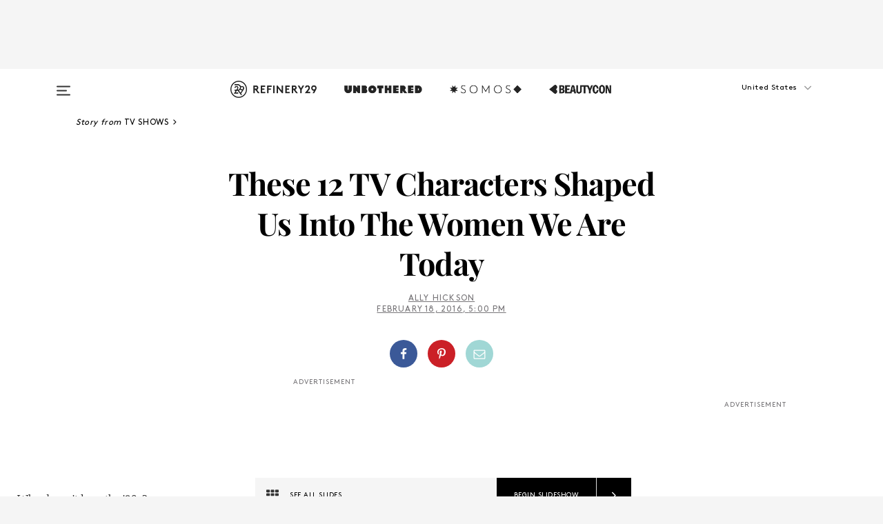

--- FILE ---
content_type: text/html; charset=utf-8
request_url: https://www.refinery29.com/en-us/2016/02/103411/90s-tv-characters-feminists
body_size: 37160
content:

    <!DOCTYPE html>
    <html lang='en'>
      <head>
        
    <script>
      if (window.location.hostname !== window.atob('d3d3LnJlZmluZXJ5MjkuY29t')) {
        window.location = window.atob('aHR0cDovL3d3dy5yZWZpbmVyeTI5LmNvbS9lbi11cy8yMDE2LzAyLzEwMzQxMS85MHMtdHYtY2hhcmFjdGVycy1mZW1pbmlzdHM=');
      }
    </script>

        <script type="text/javascript">
          window.loadAdLib = function(e,t,a,r){var n=r.includes("refinery29");if(!window.__AdLib){var o=document.createElement("script");o.src=e,o.id="ad-lib",o.onload=function(){window.__AdLib&&(window.__AdLib.env=n?"production":"development",window.__AdLib.template="master",window.__AdLib.site="refinery29",window.__AdLib.brand="refinery29",window.__AdLib.domain=n?".refinery29.com":".rf29.net",window.__AdLib.init())},o.onerror=function(e){console.error("Ad-Lib could not load it's script.",e)},document.head.appendChild(o)}}
        </script>
        <link
          rel="preload"
          as="script"
          href="https://web-statics-cdn.refinery29.com/vendor/ad-lib/v3_1_0/vice-ad-lib.js"
          onload="window.loadAdLib(this.href, 'EN', 'TCFv2.2', 'www.refinery29.com');">
        </script>
        <meta charset="utf-8">
        <title data-react-helmet="true">90s TV Characters Who Were Feminists</title>
        <meta data-react-helmet="true" content="ie=edge" http-equiv="x-ua-compatible"/><meta data-react-helmet="true" name="title" content="90s TV Characters Who Were Feminists" itemprop="title"/><meta data-react-helmet="true" name="description" content="These 12 TV characters from the &#039;90s showed us what being a feminist was all about." itemprop="description"/><meta data-react-helmet="true" property="og:url" content="https://www.refinery29.com/en-us/2016/02/103411/90s-tv-characters-feminists"/><meta data-react-helmet="true" name="twitter:title" content="12 &#039;90s TV Characters Who Actually Changed The World"/><meta data-react-helmet="true" property="og:title" content="12 &#039;90s TV Characters Who Actually Changed The World" itemprop="name"/><meta data-react-helmet="true" property="og:description" content="These 12 TV characters from the &#039;90s showed us what being a feminist was all about."/><meta data-react-helmet="true" property="og:image" content="https://s1.r29static.com/bin/public/5e5/0,0,2000,1050/x,80/1550489/image.jpg" itemprop="image"/><meta data-react-helmet="true" property="og:image:secure_url" content="https://s1.r29static.com/bin/public/5e5/0,0,2000,1050/x,80/1550489/image.jpg" itemprop="image"/><meta data-react-helmet="true" name="twitter:card" content="summary_large_image"/><meta data-react-helmet="true" name="twitter:site" content="@refinery29"/><meta data-react-helmet="true" name="twitter:description" content="These 12 TV characters from the &#039;90s showed us what being a feminist was all about."/><meta data-react-helmet="true" name="twitter:image" content="https://s1.r29static.com/bin/public/5e5/0,0,2000,1050/x,80/1550489/image.jpg"/><meta data-react-helmet="true" name="pinterest:image" content="https://s1.r29static.com/bin/entry/7bc/112,0,1776,2400/x,80/1550487/image.jpg"/><meta data-react-helmet="true" property="fb:app_id" content="155023867867753"/><meta data-react-helmet="true" property="fb:pages" content="86973707921,587074007996399,269626263209765,509115739117952,1562713254009921,583745561686633,656112191237463,284423314989162,974273182666651,192477361634120"/><meta data-react-helmet="true" property="article:publisher" content="refinery29"/><meta data-react-helmet="true" name="viewport" content="width=device-width, initial-scale=1"/><meta data-react-helmet="true" name="theme-color" content="#fd5b4e"/><meta data-react-helmet="true" property="og:image:width" content="2000"/><meta data-react-helmet="true" property="og:image:height" content="1050"/><meta data-react-helmet="true" property="og:type" content="article"/><meta data-react-helmet="true" name="news_keywords" content="90s tv, 90s tv shows, boy meets world, lisa simpson, the simpsons, feminist tv characters, feminist tv, tv characters, female tv characters"/><meta data-react-helmet="true" name="p:domain_verify" content="b10faeb45f92f5ebf0073a215d615ea9"/><meta data-react-helmet="true" property="entry_template" content="entry.slideshow"/><meta data-react-helmet="true" property="author" content="Ally Hickson"/>
        <link data-react-helmet="true" rel="canonical" href="https://www.refinery29.com/en-us/2016/02/103411/90s-tv-characters-feminists"/><link data-react-helmet="true" rel="publisher" href="https://plus.google.com/101601649207969071719"/><link data-react-helmet="true" rel="rich-pin-icon" href="https://www.refinery29.com/assets/08c2e62e7d1f514259af92204bc9c284.ico"/><link data-react-helmet="true" rel="alternate" hreflang="en" href="https://www.refinery29.com/en-us/2016/02/103411/90s-tv-characters-feminists"/><link data-react-helmet="true" rel="alternate" hreflang="en-gb" href="https://www.refinery29.com/en-gb/2016/02/104757/90s-tv-characters-feminists"/><link data-react-helmet="true" rel="alternate" hreflang="x-default" href="https://www.refinery29.com/en-us/2016/02/103411/90s-tv-characters-feminists"/>
        <script data-react-helmet="true" type="application/ld+json">{"@context":"http://schema.org","@type":"WebPage","name":"Refinery29","url":"https://www.refinery29.com/en-us","potentialAction":{"@type":"SearchAction","target":"https://www.refinery29.com/en-us/search?q={Refinery29}","query-input":"required name=Refinery29","sameAs":["https://www.facebook.com/refinery29","https://twitter.com/refinery29","https://www.pinterest.com/refinery29/","https://instagram.com/refinery29","https://www.youtube.com/Refinery29TV"]},"image":"https://www.refinery29.com/assets/images/r29-logo-b.svg"}</script><script data-react-helmet="true" type="application/ld+json">{"@context":"http://schema.org","@type":"WebSite","name":"Refinery29","url":"https://www.refinery29.com/en-us","potentialAction":{"@type":"SearchAction","target":"https://www.refinery29.com/en-us/search?q={Refinery29}","query-input":"required name=Refinery29","sameAs":["https://www.facebook.com/refinery29","https://twitter.com/refinery29","https://www.pinterest.com/refinery29/","https://instagram.com/refinery29","https://www.youtube.com/Refinery29TV"]},"image":"https://www.refinery29.com/assets/images/r29-logo-b.svg"}</script><script data-react-helmet="true" type="application/ld+json">{"@context":"http://schema.org","@type":"NewsArticle","mainEntityOfPage":{"@type":"WebPage","@id":"https://www.refinery29.com/en-us/2016/02/103411/90s-tv-characters-feminists"},"headline":"These 12 TV Characters Shaped Us Into The Women We Are Today","url":"https://www.refinery29.com/en-us/2016/02/103411/90s-tv-characters-feminists","thumbnailUrl":"https://s1.r29static.com/bin/public/5e5/x,80/1550489/image.jpg","image":{"@type":"ImageObject","url":"https://s1.r29static.com/bin/public/5e5/x,80/1550489/image.jpg","height":1050,"width":2000},"datePublished":"2016-02-18T17:00:00.000Z","dateModified":"2016-02-18T17:00:00.000Z","author":{"@type":"Person","name":"Ally Hickson"},"creator":["Ally Hickson"],"articleSection":"TV","keywords":["TV Shows","Entertainment","Feminism","The Latest"],"publisher":{"@type":"Organization","name":"Refinery29","logo":{"@type":"ImageObject","url":"https://www.refinery29.com/assets/images/refinery29.png","width":54,"height":54}},"description":"These 12 TV characters from the &#039;90s showed us what being a feminist was all about."}</script><script data-react-helmet="true" type="application/ld+json">{"@context":"http://schema.org","@type":"BreadcrumbList","itemListElement":[{"@type":"ListItem","position":1,"item":{"@id":"en-us/tv-shows","url":"https://www.refinery29.com/en-us/tv-shows","name":"TV Shows"}},{"@type":"ListItem","position":2,"item":{"@id":"en-us/entertainment","url":"https://www.refinery29.com/en-us/entertainment","name":"Entertainment"}},{"@type":"ListItem","position":3,"item":{"@id":"en-us/feminism","url":"https://www.refinery29.com/en-us/feminism","name":"Feminism"}},{"@type":"ListItem","position":4,"item":{"@id":"en-us/the-latest","url":"https://www.refinery29.com/en-us/the-latest","name":"The Latest"}}]}</script><script data-react-helmet="true" type="application/ld+json">{"@context":"http://schema.org","@type":"ImageObject","author":"Photo: Courtesy of Fox. ","contentUrl":"https://s3.r29static.com/bin/entry/378/x,80/1550229/image.jpg","description":"<strong>Buffy Summers (<em>Buffy The Vampire Slayer</em>)<br></strong><br>There's a <a href=\"https://www.quora.com/Is-Buffy-the-Vampire-Slayer-a-sexist-or-feminist-show\">heated internet debate</a> over whether or not <em>Buffy The Vampire Slayer </em>is a feminist show. But there's little doubt that Buffy Summers was a feminist.<a href=\"http://www.imdb.com/title/tt0533422/quotes\"> This is the woman who once said</a>, \"I want to date, and shop, and hang out, and save the world from unspeakable evil: you know, normal girly stuff.\" This is the blonde cheerleader who wielded a stake and literally slayed. She owned her sexuality, wasn't afraid to ask for help from friends, and didn't let any man—or vampire—boss her around. "}</script><script data-react-helmet="true" type="application/ld+json">{"@context":"http://schema.org","@type":"ImageObject","author":"Photo: Courtesy of Giphy/NBC.","contentUrl":"https://s3.r29static.com/bin/entry/e1e/x/1550294/image.gif","description":"<strong>Jessie Spano (</strong><em><strong>Saved By The Bell</strong></em><strong>)</strong><strong> </strong><strong><br></strong><br> Jessie Spano is best known these days for <a href=\"https://www.youtube.com/watch?v=bflYjF90t7c\">her brush with addiction to caffeine pills</a>. But back in the day, her real claim to fame was that Jessie was <em>Saved By The Bell</em>'s resident feminist. When she wasn't dropping knowledge about strong women and the dangers of patriarchy, she was fighting for equality at Bayside."}</script><script data-react-helmet="true" type="application/ld+json">{"@context":"http://schema.org","@type":"ImageObject","author":"Photo: Courtesy of Fox. ","contentUrl":"https://s2.r29static.com/bin/entry/161/x,80/1549935/image.jpg","description":"<strong>Lisa Simpson (</strong><strong><em>The Simpsons</em></strong><strong>)</strong><br><br> Real talk: Lisa Simpson was a badass. Remember <a href=\"https://www.youtube.com/watch?v=ZtparSnQhFc\">that time she was President of the United States</a>? Remember <a href=\"https://www.youtube.com/watch?v=S0jjJx4TzCo\">that time she took on Malibu Stacy</a> and the horrible stereotypes she represented? Remember <a href=\"http://simpsons.wikia.com/wiki/Girls_Just_Want_to_Have_Sums\">that time she dressed up as a boy </a>in order to attend the all boy math class instead of the all girl class? There are honestly too many awesome moments of Lisa being an unapologetic feminist to list. You should just watch <em>The Simpsons</em> on the FXNow app, and try reading <a href=\"https://simpsonswiki.com/wiki/Non-Threatening_Boys_Magazine\"><em>Non-Threatening Boys</em></a> magazine."}</script><script data-react-helmet="true" type="application/ld+json">{"@context":"http://schema.org","@type":"ImageObject","author":"Photo: Courtesy of ABC.","contentUrl":"https://s1.r29static.com/bin/entry/680/x,80/1549903/image.jpg","description":"<strong>Topanga Lawrence (</strong><em><strong>Boy Meets World</strong></em><strong>)</strong><strong> </strong><strong><br></strong><br> Topanga Lawrence taught us that it's totally okay — and cool — to embrace your weirdness. She was also ready to school anyone, even Mr. Feeny, on the patriarchy. <a href=\"http://www.tv.com/shows/boy-meets-world/whos-afraid-of-cory-wolf-17820/\">She once told Cory</a>, \"I'm a damsel, but not the in distress kind; one who's very together and in complete control of her own destiny.\" <br><br><a href=\"http://www.tv.com/shows/boy-meets-world/the-turnaround-17826/\">She once taught Cory and Shawn</a> about \"destructive gender-based thinking.\" She also told Mr. Feeny she wanted to be a U.S. president one day—and was unabashed when Mr. Feeny said \"That's quite ambitious!\" (Cue eye-roll at Mr. Feeny). <a href=\"https://www.youtube.com/watch?v=4rNxXbDDfNw\">She even asked Cory to marry her!</a> She grows up to be a badass lawyer who does what she wants."}</script><script data-react-helmet="true" type="application/ld+json">{"@context":"http://schema.org","@type":"ImageObject","author":"Photo: Courtesy of UPN. ","contentUrl":"https://s2.r29static.com/bin/entry/05e/x,80/1550199/image.jpg","description":"<strong>Moesha (</strong><strong><em>Moesha</em></strong><strong>)<br></strong><br><em>Moesha</em>, which turned 20 this year, never gets enough respect. First, <a href=\"https://www.youtube.com/watch?v=4KeOU78pIB4\">the theme song was dope</a>. Second, Moesha made some incredibly bold fashion choices. Third, she was awesome. She dealt with a wide-range of issues that reached <em>Degrassi</em>-level intensity. Remember the <a href=\"https://www.youtube.com/watch?v=1jyXAvaZR40\">time she told Usher that she wasn't going to have sex with him</a>, despite him trying to pressure her? Tell him queen! <a href=\"http://www.veoh.com/watch/v20034839Zs8e75ZG\">Do you remember when Moesha pushed for gender equality</a> on the Council of Concerned Youth? She sure did! In a decade where intersectional feminism was so rarely represented on TV (short of cartoons), Brandy's Moesha was one of the few Black women to shine."}</script><script data-react-helmet="true" type="application/ld+json">{"@context":"http://schema.org","@type":"ImageObject","author":"Photo: Courtesy of Nickelodeon. ","contentUrl":"https://s3.r29static.com/bin/entry/a90/x,80/1550243/image.jpg","description":"<strong>Clarissa Darling (Clarissa Explains It All) <br></strong><br> In a world where women are vastly underrepresented in STEM, Clarissa Darling was a godsend. Not only was she super tech-saavy — remember the cool computer games she built? — but Clarissa was also a free spirit. She had a pet alligator (awesome), made us all want to wear mis-matched clothing, <em>and</em> she had a boy for a best friend (Sam). The best part? Sam and Clarissa didn't have to be in love. They tried dating, hated it, and moved on. Why is that amazing? Because she's the star — and she doesn't need a guy to drive her narrative. Even if he's so cool that he climbs a ladder into her bedroom."}</script><script data-react-helmet="true" type="application/ld+json">{"@context":"http://schema.org","@type":"ImageObject","author":"Photo: Courtesy of Giphy/Nickelodeon. ","contentUrl":"https://s1.r29static.com/bin/entry/f3f/x/1550282/image.gif","description":"<strong>Reggie Rocket (</strong><strong><em>Rocket Power</em></strong><strong>) <br></strong><br> Just as the '90s came to a close, we received Reggie Rocket. Here's why she's such an awesome feminist: she's a girl in the boy-saturated world of extreme sports. And Reggie isn't just tagging along with the boys to surf, skateboard, etc. This girl can shred. She also writes a ‘zine, which everyone in town loves to read. Did we mention she was rocking purple hair before it was cool? Reggie doesn't meet hyper-feminine or masculine stereotypes because of her sports interests. She's just awesome."}</script><script data-react-helmet="true" type="application/ld+json">{"@context":"http://schema.org","@type":"ImageObject","author":"Photo: Courtesy of Tumblr/Fox. ","contentUrl":"https://s2.r29static.com/bin/entry/a1c/x/1550293/image.gif","description":"<strong>Dana Scully (<em>The X-Files</em>) <br></strong><br>So you've never seen the X-Files? Here's a reason to watch: Dana Scully. While Mulder is off coming up with crazy theories about aliens, Scully relies on science and reason. She's a doctor <em>and</em> an FBI agent. And while Scully and Mulder do hook-up on the original show, their romance is mostly off-screen. Which means more time for us to admire Scully being a powerhouse on camera, while solving cases and taking down bad guys. "}</script><script data-react-helmet="true" type="application/ld+json">{"@context":"http://schema.org","@type":"ImageObject","author":"Photo: Courtesy of Giphy/Nickelodeon. ","contentUrl":"https://s3.r29static.com/bin/entry/739/x/1550469/image.gif","description":"<strong>Patti Mayonnaise (</strong><strong><em>Doug</em></strong><strong>) <br></strong><br> If there's one thing we know about Doug Funnie, it's that he LOVED Patti Mayonnaise. And who could blame him? Patti was a girl who challenged stereotypical gender norms. Patti was great at sports, bad at cooking, asks Doug out on dates, and rocks a skirt with sneakers like nobody's business. Patti sent the message — like many of the characters on this list — that people will like you just for doing you. No need to pretend to be Betty Crocker. Side note: <a href=\"http://disney.wikia.com/wiki/Patti_Mayonnaise\">Props to Patti for daring to get a pixie cut</a> and having a IDGAF attitude even after audiences hated it."}</script><script data-react-helmet="true" type="application/ld+json">{"@context":"http://schema.org","@type":"ImageObject","author":"Photo: Courtesy of NBC. ","contentUrl":"https://s2.r29static.com/bin/entry/5b5/x,80/1550295/image.jpg","description":"<strong>Xena (</strong><strong><em>Xena: Warrior Princess</em></strong><strong>) <br></strong><br> She's literally called the \"warrior princess\" in the title of her own show. Why? Because Xena WAS a warrior princess. She kicked butt better than anyone on TV. Xena had no male support cast, and she had no regular romantic interest. In fact, Xena was usually in no-strings lesbian relationships. She was simply too busy kicking ass to be tied down to anyone. She was unapologetically strong, sexy and powerful. And she wasn't afraid to get dirty on the job, if it meant saving the day. You go, Xena! *<a href=\"https://www.youtube.com/watch?v=03L_ZTbKiRc\">cue warrior cry</a>*"}</script><script data-react-helmet="true" type="application/ld+json">{"@context":"http://schema.org","@type":"Person","name":"Ally Hickson","image":"https://s3.r29static.com/bin/author/366/0,0,640,852/x,80/1487534/image.jpg","url":"https://www.refinery29.com/en-us/author/ally-hickson"}</script>
        <link id='main-styles' rel='stylesheet' href='/assets/styles.1a6fc843c5b8cd941845.css' type='text/css' />
        <link id='htlbid-styles' rel='stylesheet' href='https://htlbid.com/v3/refinery29-v2.com/htlbid.css' type='text/css' />
      </head>
      <body id='enUS' class='en'>
<div id='r29-app'><div data-reactroot=""><main><a id="skip" href="#r29-container">Skip navigation!</a><div class=""><div><div class="main"><div class="header-ad-container"><div><span>ADVERTISEMENT</span><div class="ad htlad-ad-header" data-ad-size="7x7,8x8,728x90,970x90,970x250" data-ad-position="header" data-slot-id="slideshow-header" data-targeting="{&quot;sponsorship&quot;:null,&quot;section_name&quot;:[&quot;entertainment&quot;,&quot;feminism&quot;,&quot;tv-shows&quot;],&quot;collections&quot;:[],&quot;aggregations&quot;:null,&quot;entityid&quot;:103411,&quot;aid&quot;:&quot;90s-tv-characters-feminists&quot;,&quot;pageid&quot;:&quot;90s-tv-characters-feminists&quot;,&quot;pagetype&quot;:&quot;slideshow&quot;,&quot;test&quot;:null,&quot;is_sensitive_content&quot;:false,&quot;edition&quot;:&quot;en-us&quot;,&quot;utm_source&quot;:null,&quot;utm_medium&quot;:null,&quot;utm_content&quot;:null,&quot;utm_campaign&quot;:null,&quot;vertical&quot;:&quot;r29&quot;,&quot;document.referrer&quot;:&quot;&quot;,&quot;keywords&quot;:&quot;90s tv, 90s tv shows, boy meets world, lisa simpson, the simpsons, feminist tv characters, feminist tv, tv characters, female tv characters&quot;,&quot;ad_count&quot;:5}" id="ad-header"></div></div></div><header role="banner" aria-label="Primary" class="global-header"><div class="global-header-main"><div id="main-menu" class="global-menu"><div class="menu-inner"><div class="global-search-nav" aria-label="global search"><div class="search-drawer"><form class="search-form" action="/en-us/search" method="GET" aria-label="Search"><input type="search" id="search-header" name="q" placeholder="Search" value=""/><div class="search-button" role="button" tabindex="0" aria-label="search button"><svg width="16" height="18" viewBox="0 0 16 18" fill="black" xmlns="http://www.w3.org/2000/svg"><path d="M10.7857 8.71429C10.7857 6.50893 8.99107 4.71428 6.78571 4.71428C4.58036 4.71428 2.78571 6.50893 2.78571 8.71429C2.78571 10.9196 4.58036 12.7143 6.78571 12.7143C8.99107 12.7143 10.7857 10.9196 10.7857 8.71429ZM15.3571 16.1429C15.3571 16.7679 14.8393 17.2857 14.2143 17.2857C13.9107 17.2857 13.6161 17.1607 13.4107 16.9464L10.3482 13.8929C9.30357 14.6161 8.05357 15 6.78571 15C3.3125 15 0.5 12.1875 0.5 8.71429C0.5 5.24107 3.3125 2.42857 6.78571 2.42857C10.2589 2.42857 13.0714 5.24107 13.0714 8.71429C13.0714 9.98214 12.6875 11.2321 11.9643 12.2768L15.0268 15.3393C15.2321 15.5446 15.3571 15.8393 15.3571 16.1429Z" fill="#333333"></path></svg></div></form></div></div><div class="category-children"><div class="category-child"><div><a href="https://www.refinery29.com/en-us/unbothered"><img class="menu-logo" src="/assets/6a9d712b4b1480df334054a94146cc34.png" alt="Unbothered menu logo"/></a></div><p>A community celebrating Black voices, Black art, and Black folx.</p></div><div class="category-child"><div><a href="https://www.refinery29.com/en-us/latine-somos"><img class="menu-logo" src="/assets/1ce585852b9e9a8cba36762b911e0f5f.png" alt="Somos menu logo"/></a></div><p>Latines learning, remembering, healing, and finding joy in our diverse stories.</p></div><div class="category-child"><div><a href="https://www.beautycon.com/"><img class="menu-logo" src="/assets/b3658fb2d9482c50df8996241fb2b67d.png" alt="BeautyCon menu logo"/></a></div><p>Beautycon is a global platform that brings together beauty enthusiasts, brands, and industry leaders to explore the latest trends, innovations, and conversations shaping the future of beauty.</p></div></div><div><div class="category-title">Featured Channels</div><div class="category-children"><div class="category-child"><a href="/en-us/fitted">Fitted</a></div><div class="category-child"><a href="/en-us/horoscope">Horoscopes</a></div><div class="category-child"><a href="/en-us/money-diary">Money Diaries</a></div><div class="category-child"><a href="/en-us/beauty-studio">Beauty Studio</a></div><div class="category-child"><a href="/en-us/aapi-heritage-month">Not Your Token Asian</a></div><div class="category-child"><a href="/en-us/my-period">My Period</a></div></div></div><div><div class="category-title">Get The Latest</div><div class="category-children"><div class="category-child"><a href="/en-us/shopping">Shopping</a></div><div class="category-child"><a href="/en-us/work-and-money">Work &amp; Money</a></div><div class="category-child"><a href="/en-us/health">Sex &amp; Wellness</a></div><div class="category-child"><a href="/en-us/beauty">Beauty</a></div><div class="category-child"><a href="/en-us/us-news">News</a></div><div class="category-child"><a href="/en-us/entertainment">Entertainment</a></div><div class="category-child"><a href="/en-us/fashion">Fashion</a></div><div class="category-child"><a href="/en-us/politics">Politics</a></div><div class="category-child"><a href="/en-us/living">Lifestyle</a></div></div></div><div><div class="category-title">Get In Touch</div><div class="social-icons"><a href="https://www.facebook.com/refinery29/" target="_blank" title="Refinery29&#x27;s Facebook page" aria-label="Refinery29&#x27;s Facebook page"><svg width="56" height="56" viewBox="0 0 56 56" fill="black" role="img" aria-hidden="true"><path d="M36 20H20V36H27.9973V29.9592H25.9579V27.6101H27.9973V25.8804C27.9973 24.8995 28.2684 24.1379 28.8105 23.5958C29.3526 23.0537 30.0883 22.7826 31.0177 22.7826C31.947 22.7826 32.5494 22.817 32.8248 22.8859V24.9769H31.5856C31.1382 24.9769 30.8327 25.0716 30.6692 25.2609C30.5057 25.4502 30.4239 25.7341 30.4239 26.1128V27.6101H32.7473L32.4375 29.9592H30.4239V36H36V20Z"></path></svg></a><a href="https://x.com/refinery29" target="_blank" title="Refinery29&#x27;s Twitter page" aria-label="Refinery29&#x27;s Twitter page"><svg width="56" height="56" viewBox="0 0 56 56" fill="black" role="img" aria-hidden="true"><path fill-rule="evenodd" clip-rule="evenodd" d="M20.0113 35H21.3186L26.435 29.1807L30.5034 35H35L28.9369 26.3703L34.5041 20H33.1743L28.3396 25.5107L24.4628 20H20L25.8603 28.3541L20.0113 35ZM21.8032 20.9809H23.8204L33.1856 34.0742H31.1457L21.8032 20.9809Z"></path></svg></a><a href="https://www.instagram.com/refinery29/" target="_blank" title="Refinery29&#x27;s Instagram page" aria-label="Refinery29&#x27;s Instagram page"><svg width="56" height="56" viewBox="0 0 56 56" fill="black" role="img" aria-hidden="true"><path fill-rule="evenodd" clip-rule="evenodd" d="M28.5 21.4375C27.4167 21.4375 26.7135 21.4453 26.3906 21.461C26.0677 21.4766 25.6875 21.4896 25.25 21.5C24.8542 21.5209 24.5443 21.5573 24.3203 21.6094C24.0964 21.6615 23.9063 21.7188 23.75 21.7813C23.5729 21.8438 23.4115 21.9245 23.2656 22.0235C23.1198 22.1224 22.9792 22.2396 22.8438 22.375C22.7187 22.5 22.6068 22.6354 22.5078 22.7813C22.4089 22.9271 22.3229 23.0938 22.25 23.2813C22.1979 23.4271 22.1458 23.612 22.0938 23.836C22.0417 24.0599 22.0104 24.375 22 24.7813C21.9792 25.2084 21.9635 25.5834 21.9531 25.9063C21.9427 26.2292 21.9375 26.9271 21.9375 28C21.9375 29.0834 21.9453 29.7865 21.9609 30.1094C21.9766 30.4323 21.9896 30.8125 22 31.25C22.0208 31.6459 22.0573 31.9558 22.1094 32.1797C22.1615 32.4037 22.2187 32.5938 22.2812 32.75C22.3438 32.9271 22.4245 33.0886 22.5234 33.2344C22.6224 33.3802 22.7396 33.5209 22.875 33.6563C23 33.7813 23.1354 33.8933 23.2812 33.9922C23.4271 34.0912 23.5937 34.1771 23.7812 34.25C23.9271 34.3021 24.112 34.3542 24.3359 34.4063C24.5599 34.4584 24.875 34.4896 25.2812 34.5C25.7083 34.5209 26.0833 34.5365 26.4062 34.5469C26.7292 34.5573 27.4271 34.5625 28.5 34.5625C29.5833 34.5625 30.2865 34.5547 30.6094 34.5391C30.9323 34.5235 31.3125 34.5104 31.75 34.5C32.1458 34.4792 32.4557 34.4427 32.6797 34.3907C32.9036 34.3386 33.0937 34.2813 33.25 34.2188C33.4271 34.1563 33.5885 34.0756 33.7344 33.9766C33.8802 33.8776 34.0208 33.7604 34.1562 33.625C34.2813 33.5 34.3932 33.3646 34.4922 33.2188C34.5911 33.0729 34.6771 32.9063 34.75 32.7188C34.8021 32.5729 34.8542 32.3881 34.9062 32.1641C34.9583 31.9401 34.9896 31.625 35 31.2188C35.0208 30.7917 35.0365 30.4167 35.0469 30.0938C35.0573 29.7709 35.0625 29.073 35.0625 28C35.0625 26.9167 35.0547 26.2136 35.0391 25.8907C35.0234 25.5677 35.0104 25.1875 35 24.75C34.9792 24.3542 34.9427 24.0443 34.8906 23.8203C34.8385 23.5964 34.7812 23.4063 34.7188 23.25C34.6562 23.0729 34.5755 22.9115 34.4766 22.7657C34.3776 22.6198 34.2604 22.4792 34.125 22.3438C34 22.2188 33.8646 22.1068 33.7188 22.0078C33.5729 21.9089 33.4063 21.8229 33.2188 21.75C33.0729 21.6979 32.888 21.6459 32.6641 21.5938C32.4401 21.5417 32.125 21.5104 31.7188 21.5C31.2917 21.4792 30.9167 21.4636 30.5938 21.4532C30.2708 21.4427 29.5729 21.4375 28.5 21.4375ZM28.5 20C29.5938 20 30.3099 20.0078 30.6484 20.0235C30.987 20.0391 31.3646 20.0521 31.7812 20.0625C32.2188 20.0834 32.5885 20.1224 32.8906 20.1797C33.1927 20.237 33.4687 20.3125 33.7188 20.4063C33.9896 20.5209 34.2422 20.6511 34.4766 20.7969C34.7109 20.9427 34.9375 21.125 35.1562 21.3438C35.375 21.5625 35.5599 21.7917 35.7109 22.0313C35.862 22.2709 35.9896 22.5209 36.0938 22.7813C36.1875 23.0209 36.2656 23.2943 36.3281 23.6016C36.3906 23.9089 36.4271 24.2813 36.4375 24.7188C36.4583 25.1459 36.474 25.5261 36.4844 25.8594C36.4948 26.1927 36.5 26.9063 36.5 28C36.5 29.0938 36.4922 29.8099 36.4766 30.1485C36.4609 30.487 36.4479 30.8646 36.4375 31.2813C36.4167 31.7188 36.3776 32.0886 36.3203 32.3907C36.263 32.6927 36.1875 32.9688 36.0938 33.2188C35.9792 33.4896 35.849 33.7422 35.7031 33.9766C35.5573 34.211 35.375 34.4375 35.1562 34.6563C34.9375 34.875 34.7083 35.0599 34.4688 35.211C34.2292 35.362 33.9792 35.4896 33.7188 35.5938C33.4792 35.6875 33.2057 35.7657 32.8984 35.8282C32.5911 35.8907 32.2188 35.9271 31.7812 35.9375C31.3542 35.9584 30.974 35.974 30.6406 35.9844C30.3073 35.9948 29.5938 36 28.5 36C27.4062 36 26.6901 35.9922 26.3516 35.9766C26.013 35.961 25.6354 35.9479 25.2188 35.9375C24.7812 35.9167 24.4115 35.8776 24.1094 35.8203C23.8073 35.7631 23.5313 35.6875 23.2812 35.5938C23.0104 35.4792 22.7578 35.349 22.5234 35.2032C22.2891 35.0573 22.0625 34.875 21.8438 34.6563C21.625 34.4375 21.4401 34.2084 21.2891 33.9688C21.138 33.7292 21.0104 33.4792 20.9062 33.2188C20.8125 32.9792 20.7344 32.7058 20.6719 32.3985C20.6094 32.0912 20.5729 31.7188 20.5625 31.2813C20.5417 30.8542 20.526 30.474 20.5156 30.1407C20.5052 29.8073 20.5 29.0938 20.5 28C20.5 26.9063 20.5078 26.1901 20.5234 25.8516C20.5391 25.513 20.5521 25.1354 20.5625 24.7188C20.5833 24.2813 20.6224 23.9115 20.6797 23.6094C20.737 23.3073 20.8125 23.0313 20.9062 22.7813C21.0208 22.5104 21.151 22.2578 21.2969 22.0235C21.4427 21.7891 21.625 21.5625 21.8438 21.3438C22.0625 21.125 22.2917 20.9401 22.5312 20.7891C22.7708 20.6381 23.0208 20.5104 23.2812 20.4063C23.5208 20.3125 23.7943 20.2344 24.1016 20.1719C24.4089 20.1094 24.7812 20.0729 25.2188 20.0625C25.6458 20.0417 26.026 20.0261 26.3594 20.0157C26.6927 20.0052 27.4062 20 28.5 20ZM28.5 23.875C29.0729 23.875 29.6094 23.9818 30.1094 24.1953C30.6094 24.4089 31.0469 24.7032 31.4219 25.0782C31.7969 25.4532 32.0911 25.8907 32.3047 26.3907C32.5182 26.8907 32.625 27.4271 32.625 28C32.625 28.573 32.5182 29.1094 32.3047 29.6094C32.0911 30.1094 31.7969 30.5469 31.4219 30.9219C31.0469 31.2969 30.6094 31.5912 30.1094 31.8047C29.6094 32.0183 29.0729 32.125 28.5 32.125C27.9271 32.125 27.3906 32.0183 26.8906 31.8047C26.3906 31.5912 25.9531 31.2969 25.5781 30.9219C25.2031 30.5469 24.9089 30.1094 24.6953 29.6094C24.4818 29.1094 24.375 28.573 24.375 28C24.375 27.4271 24.4818 26.8907 24.6953 26.3907C24.9089 25.8907 25.2031 25.4532 25.5781 25.0782C25.9531 24.7032 26.3906 24.4089 26.8906 24.1953C27.3906 23.9818 27.9271 23.875 28.5 23.875ZM28.5 30.6875C29.2396 30.6875 29.8724 30.4219 30.3984 29.8907C30.9245 29.3594 31.1875 28.7292 31.1875 28C31.1875 27.2604 30.9219 26.6276 30.3906 26.1016C29.8594 25.5755 29.2292 25.3125 28.5 25.3125C27.7604 25.3125 27.1276 25.5782 26.6016 26.1094C26.0755 26.6407 25.8125 27.2709 25.8125 28C25.8125 28.7396 26.0781 29.3724 26.6094 29.8985C27.1406 30.4245 27.7708 30.6875 28.5 30.6875ZM33.7188 23.7188C33.7188 23.9792 33.6302 24.2058 33.4531 24.3985C33.276 24.5912 33.0521 24.6875 32.7812 24.6875C32.5208 24.6875 32.2943 24.5938 32.1016 24.4063C31.9089 24.2188 31.8125 23.9896 31.8125 23.7188C31.8125 23.4584 31.9062 23.237 32.0938 23.0547C32.2813 22.8724 32.5104 22.7813 32.7812 22.7813C33.0417 22.7813 33.263 22.8698 33.4453 23.0469C33.6276 23.224 33.7188 23.4479 33.7188 23.7188Z"></path></svg></a><a href="https://www.pinterest.com/refinery29/" target="_blank" title="Refinery29&#x27;s Pinterest page" aria-label="Refinery29&#x27;s Pinterest page"><svg width="56" height="56" viewBox="0 0 56 56" fill="black" role="img" aria-hidden="true"><path fill-rule="evenodd" clip-rule="evenodd" d="M28.0003 20C23.5821 20 20 23.5817 20 27.9999C20 31.2757 21.9699 34.0898 24.7887 35.3271C24.7662 34.7685 24.7846 34.0979 24.9279 33.4902C25.0817 32.8407 25.9573 29.131 25.9573 29.131C25.9573 29.131 25.7017 28.6203 25.7017 27.8652C25.7017 26.6798 26.3889 25.7944 27.2446 25.7944C27.9723 25.7944 28.3238 26.3409 28.3238 26.9953C28.3238 27.7269 27.8573 28.821 27.6173 29.8344C27.4169 30.683 28.0428 31.3752 28.88 31.3752C30.3958 31.3752 31.4167 29.4285 31.4167 27.1219C31.4167 25.3686 30.2357 24.0562 28.0878 24.0562C25.661 24.0562 24.1492 25.8659 24.1492 27.8873C24.1492 28.5843 24.3547 29.0758 24.6766 29.4564C24.8246 29.6312 24.8452 29.7016 24.7916 29.9023C24.7532 30.0495 24.6651 30.4038 24.6286 30.5443C24.5753 30.7469 24.4112 30.8193 24.228 30.7445C23.1103 30.2882 22.5897 29.0642 22.5897 27.6882C22.5897 25.4157 24.5063 22.6908 28.3073 22.6908C31.3617 22.6908 33.372 24.901 33.372 27.2735C33.372 30.4117 31.6273 32.7562 29.0554 32.7562C28.1917 32.7562 27.3792 32.2893 27.101 31.7591C27.101 31.7591 26.6365 33.6023 26.5381 33.9582C26.3685 34.575 26.0365 35.1915 25.7329 35.6719C26.4525 35.8844 27.2125 36 28.0003 36C32.4181 36 36 32.4183 36 27.9999C36 23.5817 32.4181 20 28.0003 20" fill="black"></path></svg></a><a href="https://www.snapchat.com/add/refinery29" target="_blank" title="Add Refinery29 on Snapchat" aria-label="Add Refinery29 on Snapchat"><svg width="56" height="56" viewBox="0 0 56 56" fill="black" role="img" aria-hidden="true"><path d="M24.1288 22.7136C23.7038 23.6651 23.8717 25.3699 23.9397 26.5621C23.4807 26.8163 22.8913 26.3703 22.5577 26.3703C22.2106 26.3703 21.7962 26.5982 21.731 26.9381C21.6843 27.183 21.7941 27.5398 22.5818 27.8506C22.8863 27.971 23.611 28.1126 23.7789 28.5076C24.0147 29.0627 22.5676 31.6248 20.2952 31.9986C20.1174 32.0276 19.9906 32.1862 20.0005 32.366C20.0402 33.0563 21.5887 33.3267 22.275 33.4329C22.3452 33.5278 22.4018 33.9285 22.4918 34.2336C22.5322 34.3703 22.6363 34.5338 22.9041 34.5338C23.2533 34.5338 23.8334 34.2648 24.8435 34.4319C25.8338 34.5968 26.7645 36 28.5517 36C30.2128 36 31.2038 34.5904 32.1572 34.4319C32.709 34.3405 33.1829 34.3696 33.7127 34.4729C34.0775 34.5444 34.4048 34.5841 34.5089 34.2258C34.6003 33.9165 34.6562 33.5235 34.725 33.4308C35.405 33.3253 36.9605 33.0556 36.9995 32.3653C37.0094 32.1855 36.8826 32.0276 36.7048 31.9979C34.4707 31.6297 32.9796 29.0754 33.2211 28.5069C33.3883 28.1126 34.108 27.9724 34.4182 27.8499C34.9948 27.6227 35.2838 27.343 35.2775 27.0195C35.2697 26.6053 34.771 26.3582 34.4041 26.3582C34.0308 26.3582 33.4946 26.8 33.0603 26.5607C33.1283 25.3586 33.2955 23.6616 32.8712 22.7108C32.0672 20.9104 30.2787 20 28.4908 20C26.7143 20 24.9391 20.8977 24.1288 22.7136Z"></path></svg></a><a href="https://www.youtube.com/refinery29" target="_blank" title="Refinery29&#x27;s YouTube channel" aria-label="Refinery29&#x27;s YouTube channel"><svg width="56" height="56" viewBox="0 0 56 56" fill="black" role="img" aria-hidden="true"><path d="M37.5812 24.0397C37.468 23.6461 37.2474 23.2897 36.943 23.0085C36.6299 22.7186 36.2462 22.5112 35.8281 22.406C34.2633 22.004 27.9942 22.004 27.9942 22.004C25.3806 21.975 22.7677 22.1025 20.1702 22.3857C19.7521 22.4987 19.3691 22.7107 19.0554 23.0028C18.7471 23.2919 18.5238 23.6483 18.4071 24.0389C18.1269 25.51 17.9908 27.0038 18.0005 28.5C17.9905 29.9949 18.1263 31.4881 18.4071 32.9611C18.5213 33.35 18.7438 33.7049 19.0529 33.9915C19.362 34.2782 19.747 34.4852 20.1702 34.5948C21.7559 34.996 27.9942 34.996 27.9942 34.996C30.6111 35.025 33.2273 34.8975 35.8281 34.6143C36.2462 34.5091 36.6299 34.3017 36.943 34.0118C37.2513 33.7252 37.4704 33.3687 37.5804 32.9806C37.8679 31.51 38.0077 30.0157 37.9978 28.5187C38.0195 27.0153 37.8798 25.5147 37.5812 24.0397ZM26.0011 31.2803V25.7205L31.2171 28.5008L26.0011 31.2803Z"></path></svg></a><a href="https://www.tiktok.com/@refinery29" target="_blank" title="Refinery29 on TikTok" aria-label="Refinery29 on TikTok"><svg width="56" height="56" viewBox="0 0 56 56" fill="black" role="img" aria-hidden="true"><path fill-rule="evenodd" clip-rule="evenodd" d="M31.4908 25.2742C32.6132 25.9313 33.7125 26.3461 35 26.4747V23.7562C34.0075 23.6801 32.9924 23.0465 32.3865 22.3424C32.0187 21.9151 31.7425 21.408 31.5969 20.8676C31.5744 20.784 31.4826 20.2511 31.4719 20H28.628V20.6786V22.3029V29.2038V30.1679C28.628 30.7168 28.6695 31.2862 28.4613 31.8055C27.9518 33.0764 26.3591 33.6316 25.1298 32.9939C22.7357 31.7424 24.0705 28.27 26.551 28.5908V25.7701C26.2122 25.7649 25.7723 25.8301 25.6141 25.849C25.1277 25.907 24.6563 26.042 24.2062 26.2292C21.6328 27.2995 20.3116 30.2524 21.3623 32.8153L21.331 32.7277C22.6604 36.1247 27.1531 37.0798 29.8457 34.6274C31.7236 32.9169 31.4908 30.5397 31.4908 28.2712V25.2742Z"></path></svg></a><a href="https://jump.refinery29.com/join/24/signup-all-newsletters?utm_source=footer&amp;utm_medium=emailsignup&amp;_ga=2.174034529.350230817.1728573652-162356488.1728573652" target="_blank" title="Sign up for Refinery29 newsletters" aria-label="Sign up for Refinery29 newsletters"><svg width="52" height="56" viewBox="0 0 52 56" fill="black" role="img" aria-hidden="true"><path d="M34.1429 33.7678V25.625C33.9167 25.8795 33.6728 26.1127 33.4113 26.3248C31.5169 27.7809 30.0113 28.9754 28.8945 29.9085C28.534 30.2124 28.2407 30.4492 28.0145 30.6189C27.7883 30.7885 27.4826 30.9599 27.0974 31.1331C26.7121 31.3063 26.3499 31.3928 26.0106 31.3928H25.9894C25.6501 31.3928 25.2879 31.3063 24.9026 31.1331C24.5174 30.9599 24.2117 30.7885 23.9855 30.6189C23.7593 30.4492 23.466 30.2124 23.1055 29.9085C21.9887 28.9754 20.4831 27.7809 18.5887 26.3248C18.3272 26.1127 18.0833 25.8795 17.8571 25.625V33.7678C17.8571 33.8597 17.8907 33.9393 17.9579 34.0064C18.025 34.0736 18.1045 34.1071 18.1964 34.1071H33.8036C33.8955 34.1071 33.975 34.0736 34.0421 34.0064C34.1093 33.9393 34.1429 33.8597 34.1429 33.7678ZM34.1429 22.6244V22.3647L34.1376 22.2268L34.1057 22.0943L34.0474 21.9989L33.952 21.9194L33.8036 21.8928H18.1964C18.1045 21.8928 18.025 21.9264 17.9579 21.9936C17.8907 22.0607 17.8571 22.1402 17.8571 22.2321C17.8571 23.4196 18.3767 24.4234 19.4157 25.2433C20.7799 26.3177 22.1972 27.438 23.6674 28.6043C23.7098 28.6397 23.8335 28.7439 24.0385 28.9171C24.2435 29.0903 24.4061 29.2228 24.5262 29.3147C24.6464 29.4066 24.8037 29.5179 24.998 29.6487C25.1924 29.7795 25.3709 29.8767 25.5335 29.9403C25.6961 30.0039 25.848 30.0357 25.9894 30.0357H26.0106C26.152 30.0357 26.3039 30.0039 26.4665 29.9403C26.6291 29.8767 26.8076 29.7795 27.002 29.6487C27.1963 29.5179 27.3536 29.4066 27.4738 29.3147C27.5939 29.2228 27.7565 29.0903 27.9615 28.9171C28.1665 28.7439 28.2902 28.6397 28.3326 28.6043C29.8028 27.438 31.2201 26.3177 32.5843 25.2433C32.966 24.9394 33.3211 24.5311 33.6498 24.0187C33.9785 23.5062 34.1429 23.0415 34.1429 22.6244ZM35.5 22.2321V33.7678C35.5 34.2344 35.3339 34.6337 35.0017 34.966C34.6695 35.2982 34.2701 35.4643 33.8036 35.4643H18.1964C17.7299 35.4643 17.3305 35.2982 16.9983 34.966C16.6661 34.6337 16.5 34.2344 16.5 33.7678V22.2321C16.5 21.7656 16.6661 21.3662 16.9983 21.034C17.3305 20.7018 17.7299 20.5357 18.1964 20.5357H33.8036C34.2701 20.5357 34.6695 20.7018 35.0017 21.034C35.3339 21.3662 35.5 21.7656 35.5 22.2321Z"></path></svg></a></div></div></div></div><button type="button" class="hamburger-menu desktop" aria-label="Open menu" aria-expanded="false" aria-controls="main-menu"><svg width="20" height="15" viewBox="0 0 20 15" fill="black" xmlns="http://www.w3.org/2000/svg"><rect y="0.5" width="20" height="2" rx="1" fill="#333333"></rect><rect y="6.5" width="15" height="2" rx="1" fill="#333333"></rect><rect y="12.5" width="20" height="2" rx="1" fill="#333333"></rect></svg></button><div class="header-verticals desktop"><a href="https://www.refinery29.com/en-us"><img class="menu-logo" src="/assets/90e3b0501ff143bd058ecb3f754a4430.png" alt="Refinery29 logo"/></a><a href="https://www.refinery29.com/en-us/unbothered"><img class="menu-logo" src="/assets/9aa89696be7da8b249e2ee2622a111e9.png" alt="Unbothered logo"/></a><a href="https://www.refinery29.com/en-us/latine-somos"><img class="menu-logo" src="/assets/cda4774d79df76d9c5ab2dfba3784155.png" alt="Somos logo"/></a><a href="https://www.beautycon.com/"><img class="menu-logo" src="/assets/d68e2ddc49f6065953daf57eac5b849a.png" alt="BeautyCon logo"/></a></div><div class="header-verticals desktop r29-only-menu"><a href="https://www.refinery29.com/en-us"><img class="menu-logo" src="/assets/90e3b0501ff143bd058ecb3f754a4430.png" alt="Refinery29 logo"/></a></div><div class="header-mobile-logo mobile"><a href="https://www.refinery29.com/en-us"><img class="menu-logo" src="/assets/90e3b0501ff143bd058ecb3f754a4430.png" alt="Refinery29 logo"/></a></div><div class="desktop edition-switch-wrapper"><div class="global-edition-switch" aria-label="Edition selector"><div class="current-edition" tabindex="0" role="button" aria-expanded="false" aria-haspopup="true"><span>United States</span><i class="fa fa-angle-down " aria-label="angle-down" aria-hidden="true"><svg width="1792" height="1792" viewBox="0 0 1792 1792"><path d="M1395 736q0 13-10 23l-466 466q-10 10-23 10t-23-10L407 759q-10-10-10-23t10-23l50-50q10-10 23-10t23 10l393 393 393-393q10-10 23-10t23 10l50 50q10 10 10 23z"/></svg></i></div><ul class=""><li class="label" aria-label="locales">Switch To</li><li><a href="https://www.refinery29.com/en-gb/2016/02/104757/90s-tv-characters-feminists"><span>United Kingdom</span></a></li><li><a href="https://www.refinery29.com/de-de"><span>Germany</span></a></li><li><a href="https://www.refinery29.com/fr-fr"><span>France</span></a></li><li><a href="https://www.refinery29.com/en-au"><span>Australia</span></a></li></ul></div></div><div class="mobile edition-switch-wrapper"></div><button type="button" class="hamburger-menu mobile" aria-label="Open menu" aria-expanded="false" aria-controls="main-menu"><svg width="20" height="15" viewBox="0 0 20 15" fill="black" xmlns="http://www.w3.org/2000/svg"><rect y="0.5" width="20" height="2" rx="1" fill="#333333"></rect><rect y="6.5" width="15" height="2" rx="1" fill="#333333"></rect><rect y="12.5" width="20" height="2" rx="1" fill="#333333"></rect></svg></button></div></header><div class="mobile-header-verticals-wrapper"><div class="mobile-header-verticals"><div class="mobile-vertical"><a href="https://www.refinery29.com/en-us/unbothered"><img class="menu-logo" src="/assets/6a9d712b4b1480df334054a94146cc34.png" alt="Unbothered menu logo"/></a></div><div class="mobile-vertical"><a href="https://www.refinery29.com/en-us/latine-somos"><img class="menu-logo" src="/assets/1ce585852b9e9a8cba36762b911e0f5f.png" alt="Somos menu logo"/></a></div><div class="mobile-vertical"><a href="https://www.beautycon.com/"><img class="menu-logo" src="/assets/b3658fb2d9482c50df8996241fb2b67d.png" alt="BeautyCon menu logo"/></a></div></div></div><div id="r29-container"><div><header hidden="" class="condensed-header hidden"><a href="/en-us"><div class="r29-logo"><img src="/assets/d27ad8510dcf0eef13f6419f4f9a76e6.svg" alt="Refinery29"/></div></a><div class="condensed-title"><span>Now Reading</span><h4>'90s TV Characters Who Were Huge Feminists</h4></div><div class="story-share"><button class="fa fa-facebook " aria-label="facebook" aria-hidden="true"><svg height="1792" viewBox="0 0 1792 1792" width="1792" role="img" aria-hidden="true"><path d="m1343 12v264h-157q-86 0-116 36t-30 108v189h293l-39 296h-254v759h-306v-759h-255v-296h255v-218q0-186 104-288.5t277-102.5q147 0 228 12z"/></svg>
</button><div data-href="https://pinterest.com/pin/create/button/?url=https%3A%2F%2Fwww.refinery29.com%2Fen-us%2F2016%2F02%2F103411%2F90s-tv-characters-feminists%3Futm_source%3Dpinterest%26utm_medium%3Dpinterest_share&amp;media=http%3A%2F%2Fs1.r29static.com%2Fbin%2Fentry%2F7bc%2F112%2C0%2C1776%2C2400%2Fx%2C80%2F1550487%2Fimage.jpg&amp;description=These%2012%20TV%20Characters%20Shaped%20Us%20Into%20The%20Women%20We%20Are%20Today%2B%23refinery29" data-pin-custom="true" style="display:inline-block" role="button" tabindex="0"><button class="fa fa-pinterest-p" title="Share on Pinterest" aria-label="Share on Pinterest"><svg height="1792" viewBox="0 0 1792 1792" width="1792" role="img" aria-hidden="true"><path d="m256 597q0-108 37.5-203.5t103.5-166.5 152-123 185-78 202-26q158 0 294 66.5t221 193.5 85 287q0 96-19 188t-60 177-100 149.5-145 103-189 38.5q-68 0-135-32t-96-88q-10 39-28 112.5t-23.5 95-20.5 71-26 71-32 62.5-46 77.5-62 86.5l-14 5-9-10q-15-157-15-188 0-92 21.5-206.5t66.5-287.5 52-203q-32-65-32-169 0-83 52-156t132-73q61 0 95 40.5t34 102.5q0 66-44 191t-44 187q0 63 45 104.5t109 41.5q55 0 102-25t78.5-68 56-95 38-110.5 20-111 6.5-99.5q0-173-109.5-269.5t-285.5-96.5q-200 0-334 129.5t-134 328.5q0 44 12.5 85t27 65 27 45.5 12.5 30.5q0 28-15 73t-37 45q-2 0-17-3-51-15-90.5-56t-61-94.5-32.5-108-11-106.5z"/></svg>
</button></div><button class="fa fa-envelope-o" title="Share by Email" aria-label="Share by Email"><svg height="1792" viewBox="0 0 1792 1792" width="1792"><path d="m1664 1504v-768q-32 36-69 66-268 206-426 338-51 43-83 67t-86.5 48.5-102.5 24.5h-2q-48 0-102.5-24.5t-86.5-48.5-83-67q-158-132-426-338-37-30-69-66v768q0 13 9.5 22.5t22.5 9.5h1472q13 0 22.5-9.5t9.5-22.5zm0-1051v-24.5l-.5-13-3-12.5-5.5-9-9-7.5-14-2.5h-1472q-13 0-22.5 9.5t-9.5 22.5q0 168 147 284 193 152 401 317 6 5 35 29.5t46 37.5 44.5 31.5 50.5 27.5 43 9h2q20 0 43-9t50.5-27.5 44.5-31.5 46-37.5 35-29.5q208-165 401-317 54-43 100.5-115.5t46.5-131.5zm128-37v1088q0 66-47 113t-113 47h-1472q-66 0-113-47t-47-113v-1088q0-66 47-113t113-47h1472q66 0 113 47t47 113z"/></svg></button></div></header><article class="r29-article-container "><div class="primary-tag-banner"><a href="/en-us/tv-shows"><span class="story-from"><span>Story from <span class="tag-name">TV Shows</span></span></span><i class="fa fa-angle-right " aria-label="angle-right" aria-hidden="true"><svg height="1792" viewBox="0 0 1792 1792" width="1792"><path d="m1171 960q0 13-10 23l-466 466q-10 10-23 10t-23-10l-50-50q-10-10-10-23t10-23l393-393-393-393q-10-10-10-23t10-23l50-50q10-10 23-10t23 10l466 466q10 10 10 23z"/></svg></i></a></div><div class="r29-article slideshow-article"><div class="header"><h1 class="title">These 12 TV Characters Shaped Us Into The Women We Are Today</h1><div class="bylines-container"><div class="byline main-contributors"><span class="contributor"><a href="/en-us/author/ally-hickson">Ally Hickson</a></span></div><div class="byline modified"><span><a rel="nofollow" href="/en-us/archives/2016/02/18"><span><span>February 18, 2016</span>, <span>5:00 PM</span></span></a></span></div></div><div class="story-share"><button class="fa fa-facebook " aria-label="facebook" aria-hidden="true"><svg height="1792" viewBox="0 0 1792 1792" width="1792" role="img" aria-hidden="true"><path d="m1343 12v264h-157q-86 0-116 36t-30 108v189h293l-39 296h-254v759h-306v-759h-255v-296h255v-218q0-186 104-288.5t277-102.5q147 0 228 12z"/></svg>
</button><div data-href="https://pinterest.com/pin/create/button/?url=https%3A%2F%2Fwww.refinery29.com%2Fen-us%2F2016%2F02%2F103411%2F90s-tv-characters-feminists%3Futm_source%3Dpinterest%26utm_medium%3Dpinterest_share&amp;media=http%3A%2F%2Fs1.r29static.com%2Fbin%2Fentry%2F7bc%2F112%2C0%2C1776%2C2400%2Fx%2C80%2F1550487%2Fimage.jpg&amp;description=These%2012%20TV%20Characters%20Shaped%20Us%20Into%20The%20Women%20We%20Are%20Today%2B%23refinery29" data-pin-custom="true" style="display:inline-block" role="button" tabindex="0"><button class="fa fa-pinterest-p" title="Share on Pinterest" aria-label="Share on Pinterest"><svg height="1792" viewBox="0 0 1792 1792" width="1792" role="img" aria-hidden="true"><path d="m256 597q0-108 37.5-203.5t103.5-166.5 152-123 185-78 202-26q158 0 294 66.5t221 193.5 85 287q0 96-19 188t-60 177-100 149.5-145 103-189 38.5q-68 0-135-32t-96-88q-10 39-28 112.5t-23.5 95-20.5 71-26 71-32 62.5-46 77.5-62 86.5l-14 5-9-10q-15-157-15-188 0-92 21.5-206.5t66.5-287.5 52-203q-32-65-32-169 0-83 52-156t132-73q61 0 95 40.5t34 102.5q0 66-44 191t-44 187q0 63 45 104.5t109 41.5q55 0 102-25t78.5-68 56-95 38-110.5 20-111 6.5-99.5q0-173-109.5-269.5t-285.5-96.5q-200 0-334 129.5t-134 328.5q0 44 12.5 85t27 65 27 45.5 12.5 30.5q0 28-15 73t-37 45q-2 0-17-3-51-15-90.5-56t-61-94.5-32.5-108-11-106.5z"/></svg>
</button></div><button class="fa fa-envelope-o" title="Share by Email" aria-label="Share by Email"><svg height="1792" viewBox="0 0 1792 1792" width="1792"><path d="m1664 1504v-768q-32 36-69 66-268 206-426 338-51 43-83 67t-86.5 48.5-102.5 24.5h-2q-48 0-102.5-24.5t-86.5-48.5-83-67q-158-132-426-338-37-30-69-66v768q0 13 9.5 22.5t22.5 9.5h1472q13 0 22.5-9.5t9.5-22.5zm0-1051v-24.5l-.5-13-3-12.5-5.5-9-9-7.5-14-2.5h-1472q-13 0-22.5 9.5t-9.5 22.5q0 168 147 284 193 152 401 317 6 5 35 29.5t46 37.5 44.5 31.5 50.5 27.5 43 9h2q20 0 43-9t50.5-27.5 44.5-31.5 46-37.5 35-29.5q208-165 401-317 54-43 100.5-115.5t46.5-131.5zm128-37v1088q0 66-47 113t-113 47h-1472q-66 0-113-47t-47-113v-1088q0-66 47-113t113-47h1472q66 0 113 47t47 113z"/></svg></button></div></div><div class="slideshow-ad-container"><span>ADVERTISEMENT</span><div class="ad htlad-ad-ss-top ss-ad" data-ad-size="728x90,970x90" data-ad-position="top" data-slot-id="slideshow-top" data-targeting="{&quot;sponsorship&quot;:null,&quot;section_name&quot;:[&quot;entertainment&quot;,&quot;feminism&quot;,&quot;tv-shows&quot;],&quot;collections&quot;:[],&quot;aggregations&quot;:null,&quot;entityid&quot;:103411,&quot;aid&quot;:&quot;90s-tv-characters-feminists&quot;,&quot;pageid&quot;:&quot;90s-tv-characters-feminists&quot;,&quot;pagetype&quot;:&quot;slideshow&quot;,&quot;test&quot;:null,&quot;is_sensitive_content&quot;:false,&quot;edition&quot;:&quot;en-us&quot;,&quot;utm_source&quot;:null,&quot;utm_medium&quot;:null,&quot;utm_content&quot;:null,&quot;utm_campaign&quot;:null,&quot;vertical&quot;:&quot;r29&quot;,&quot;document.referrer&quot;:&quot;&quot;,&quot;keywords&quot;:&quot;90s tv, 90s tv shows, boy meets world, lisa simpson, the simpsons, feminist tv characters, feminist tv, tv characters, female tv characters&quot;,&quot;ad_count&quot;:5}" id="ad-ss-top"></div></div><div><div class="ad htlad-1x5" data-ad-size="1x5" data-ad-position="invusion" data-slot-id="slideshow-invusion" data-targeting="{&quot;sponsorship&quot;:null,&quot;section_name&quot;:[&quot;entertainment&quot;,&quot;feminism&quot;,&quot;tv-shows&quot;],&quot;collections&quot;:[],&quot;aggregations&quot;:null,&quot;entityid&quot;:103411,&quot;aid&quot;:&quot;90s-tv-characters-feminists&quot;,&quot;pageid&quot;:&quot;90s-tv-characters-feminists&quot;,&quot;pagetype&quot;:&quot;slideshow&quot;,&quot;test&quot;:null,&quot;is_sensitive_content&quot;:false,&quot;edition&quot;:&quot;en-us&quot;,&quot;utm_source&quot;:null,&quot;utm_medium&quot;:null,&quot;utm_content&quot;:null,&quot;utm_campaign&quot;:null,&quot;vertical&quot;:&quot;r29&quot;,&quot;document.referrer&quot;:&quot;&quot;,&quot;keywords&quot;:&quot;90s tv, 90s tv shows, boy meets world, lisa simpson, the simpsons, feminist tv characters, feminist tv, tv characters, female tv characters&quot;,&quot;ad_count&quot;:6}" id="ad-article-invusion"></div></div><div id="article-main-content" class=""><div class="slideshow-wrapper"><div class="desktop-layout"><div class="left-column"><div class="slideshow"><div class="trinityAudioPlaceholder"><div class="trinity-tts-pb" dir="ltr"></div></div><div class="slideshow-nav"><a role="button" tabindex="0" title="See All Slides" aria-label="See All Slides"><div class="nav-left see-all-slides"><i class="fa fa-th " aria-label="th" aria-hidden="true"><svg height="1792" viewBox="0 0 1792 1792" width="1792"><path d="m512 1248v192q0 40-28 68t-68 28h-320q-40 0-68-28t-28-68v-192q0-40 28-68t68-28h320q40 0 68 28t28 68zm0-512v192q0 40-28 68t-68 28h-320q-40 0-68-28t-28-68v-192q0-40 28-68t68-28h320q40 0 68 28t28 68zm640 512v192q0 40-28 68t-68 28h-320q-40 0-68-28t-28-68v-192q0-40 28-68t68-28h320q40 0 68 28t28 68zm-640-1024v192q0 40-28 68t-68 28h-320q-40 0-68-28t-28-68v-192q0-40 28-68t68-28h320q40 0 68 28t28 68zm640 512v192q0 40-28 68t-68 28h-320q-40 0-68-28t-28-68v-192q0-40 28-68t68-28h320q40 0 68 28t28 68zm640 512v192q0 40-28 68t-68 28h-320q-40 0-68-28t-28-68v-192q0-40 28-68t68-28h320q40 0 68 28t28 68zm-640-1024v192q0 40-28 68t-68 28h-320q-40 0-68-28t-28-68v-192q0-40 28-68t68-28h320q40 0 68 28t28 68zm640 512v192q0 40-28 68t-68 28h-320q-40 0-68-28t-28-68v-192q0-40 28-68t68-28h320q40 0 68 28t28 68zm0-512v192q0 40-28 68t-68 28h-320q-40 0-68-28t-28-68v-192q0-40 28-68t68-28h320q40 0 68 28t28 68z"/></svg></i></div><div class="slide-info left"><div class="slide-info-text"><span>See All Slides</span></div></div></a><a title="Next Slide" class="nav-right intro-slide" href="/en-us/2016/02/103411/90s-tv-characters-feminists#slide-1"><i class="fa fa-angle-right " aria-label="angle-right" aria-hidden="true"><svg height="1792" viewBox="0 0 1792 1792" width="1792"><path d="m1171 960q0 13-10 23l-466 466q-10 10-23 10t-23-10l-50-50q-10-10-10-23t10-23l393-393-393-393q-10-10-10-23t10-23l50-50q10-10 23-10t23 10l466 466q10 10 10 23z"/></svg></i></a><a title="Begin Slideshow" class="slide-info intro-slide" href="/en-us/2016/02/103411/90s-tv-characters-feminists#slide-1"><div class="slide-info-text"><span>Begin Slideshow</span></div></a></div><div class="intro-slide"><figure><a href="/en-us/2016/02/103411/90s-tv-characters-feminists#slide-1"><div class="img-container loading"><div class="intro-slide-overlay"><div class="intro-slide-instructions"></div></div></div></a><div class="story-share image-shares"><div data-href="https://pinterest.com/pin/create/button/?url=https%3A%2F%2Fwww.refinery29.com%2Fen-us%2F2016%2F02%2F103411%2F90s-tv-characters-feminists%3Futm_source%3Dpinterest%26utm_medium%3Dpinterest_share&amp;media=http%3A%2F%2Fs1.r29static.com%2Fbin%2Fentry%2F7bc%2F112%2C0%2C1776%2C2400%2Fx%2C80%2F1550487%2Fimage.jpg&amp;description=These%2012%20TV%20Characters%20Shaped%20Us%20Into%20The%20Women%20We%20Are%20Today%2B%23refinery29" data-pin-custom="true" style="display:inline-block" role="button" tabindex="0"><button class="fa fa-pinterest-p" title="Share on Pinterest" aria-label="Share on Pinterest"><svg height="1792" viewBox="0 0 1792 1792" width="1792" role="img" aria-hidden="true"><path d="m256 597q0-108 37.5-203.5t103.5-166.5 152-123 185-78 202-26q158 0 294 66.5t221 193.5 85 287q0 96-19 188t-60 177-100 149.5-145 103-189 38.5q-68 0-135-32t-96-88q-10 39-28 112.5t-23.5 95-20.5 71-26 71-32 62.5-46 77.5-62 86.5l-14 5-9-10q-15-157-15-188 0-92 21.5-206.5t66.5-287.5 52-203q-32-65-32-169 0-83 52-156t132-73q61 0 95 40.5t34 102.5q0 66-44 191t-44 187q0 63 45 104.5t109 41.5q55 0 102-25t78.5-68 56-95 38-110.5 20-111 6.5-99.5q0-173-109.5-269.5t-285.5-96.5q-200 0-334 129.5t-134 328.5q0 44 12.5 85t27 65 27 45.5 12.5 30.5q0 28-15 73t-37 45q-2 0-17-3-51-15-90.5-56t-61-94.5-32.5-108-11-106.5z"/></svg>
</button></div><button class="fa fa-facebook " aria-label="facebook" aria-hidden="true"><svg height="1792" viewBox="0 0 1792 1792" width="1792" role="img" aria-hidden="true"><path d="m1343 12v264h-157q-86 0-116 36t-30 108v189h293l-39 296h-254v759h-306v-759h-255v-296h255v-218q0-186 104-288.5t277-102.5q147 0 228 12z"/></svg>
</button></div></figure><div class="content-caption"></div></div></div><div id="editorial-content"><div><section class="body"><div class="trinityAudioPlaceholder"><div class="trinity-tts-pb" dir="ltr"></div></div><div class="section-outer-container"><div class="section-container section-text-container"><div class="section-text">Who doesn&#039;t love the &#039;90s? </div></div></div><div class="after-section-content"></div><div class="section-outer-container"><div class="section-container section-text-container"><div class="section-text"> It&#039;s hands-down one of the best eras for <a href="https://www.refinery29.com/en-us/throwback-music-video-style">music</a>, <a href="https://www.refinery29.com/en-us/best-90s-trends-to-wear-now">fashion</a>, and <a href="https://www.refinery29.com/en-us/2015/03/83203/best-90s-movies">film</a>. But it was also an incredible time for television. </div></div></div><div class="after-section-content"></div><div class="section-outer-container"><div class="section-container section-text-container"><div class="section-text"> Be honest: How many times do you watch repeats of <em>The Fresh Prince of Bel Air</em> or <em>Boy Meets World</em> even to this very day? Don&#039;t be ashamed if your answer is, "Every time they come on." </div></div></div><div class="after-section-content"></div><div class="section-outer-container"><div class="section-container section-text-container"><div class="section-text"> And, although those shows are centered around guys, the truth is the &#039;90s were also an incredible decade for badass girls and women who were unapologetically feminist. </div></div></div><div class="after-section-content"></div><div class="section-outer-container"><div class="section-container section-text-container"><div class="section-text"> Think about it: From Buffy Summers to Lisa Simpson, there was a wide variety of awesome young feminists on TV during the &#039;90s. That means that impressionable young women in the &#039;90s got to see women who broke boundaries, kicked ass, and did it all without succumbing to society&#039;s expectations for women. </div></div></div><div class="after-section-content"></div><div class="section-outer-container"><div class="section-container section-text-container"><div class="section-text"> Did you ever want to thank a TV character for inspiring you? For giving you hope? For straight up proving that it&#039;s <em>okay</em> to be an awesome feminist&mdash;actually, better than okay&mdash;it&#039;s fucking awesome! Look no further than the 12 &#039;90s TV characters on this list who showed us what being a feminist was all about.</div></div></div><div class="after-section-content"></div><div class="section-outer-container"><div class="section-container section-text-container"><div class="section-text"><br></div></div></div><div class="after-section-content"></div></section></div><a href="/en-us/2016/02/103411/90s-tv-characters-feminists#slide-1"><button class="pill red begin-slideshow"><span>Begin Slideshow <i class="fa fa-angle-right " aria-label="angle-right" aria-hidden="true"><svg height="1792" viewBox="0 0 1792 1792" width="1792"><path d="m1171 960q0 13-10 23l-466 466q-10 10-23 10t-23-10l-50-50q-10-10-10-23t10-23l393-393-393-393q-10-10-10-23t10-23l50-50q10-10 23-10t23 10l466 466q10 10 10 23z"/></svg></i></span></button></a></div><div class="ad native-ad" data-ad-size="fluid" data-ad-position="native" data-slot-id="native" data-targeting="{&quot;sponsorship&quot;:null,&quot;section_name&quot;:[&quot;entertainment&quot;,&quot;feminism&quot;,&quot;tv-shows&quot;],&quot;collections&quot;:[],&quot;aggregations&quot;:null,&quot;entityid&quot;:103411,&quot;aid&quot;:&quot;90s-tv-characters-feminists&quot;,&quot;pageid&quot;:&quot;90s-tv-characters-feminists&quot;,&quot;pagetype&quot;:&quot;slideshow&quot;,&quot;test&quot;:null,&quot;is_sensitive_content&quot;:false,&quot;edition&quot;:&quot;en-us&quot;,&quot;utm_source&quot;:null,&quot;utm_medium&quot;:null,&quot;utm_content&quot;:null,&quot;utm_campaign&quot;:null,&quot;vertical&quot;:&quot;r29&quot;,&quot;document.referrer&quot;:&quot;&quot;,&quot;keywords&quot;:&quot;90s tv, 90s tv shows, boy meets world, lisa simpson, the simpsons, feminist tv characters, feminist tv, tv characters, female tv characters&quot;}" id="ad-native-add"></div></div><div class="right-rail-ad-container"><div class="right-rail-floater null"><div class="right-rail-ad" id="rr-ad"><span>ADVERTISEMENT</span><div class="ad htlad-ad-right-rail" data-ad-size="300x250,300x600" data-ad-position="right" data-slot-id="slideshow-right" data-targeting="{&quot;sponsorship&quot;:null,&quot;section_name&quot;:[&quot;entertainment&quot;,&quot;feminism&quot;,&quot;tv-shows&quot;],&quot;collections&quot;:[],&quot;aggregations&quot;:null,&quot;entityid&quot;:103411,&quot;aid&quot;:&quot;90s-tv-characters-feminists&quot;,&quot;pageid&quot;:&quot;90s-tv-characters-feminists&quot;,&quot;pagetype&quot;:&quot;slideshow&quot;,&quot;test&quot;:null,&quot;is_sensitive_content&quot;:false,&quot;edition&quot;:&quot;en-us&quot;,&quot;utm_source&quot;:null,&quot;utm_medium&quot;:null,&quot;utm_content&quot;:null,&quot;utm_campaign&quot;:null,&quot;vertical&quot;:&quot;r29&quot;,&quot;document.referrer&quot;:&quot;&quot;,&quot;keywords&quot;:&quot;90s tv, 90s tv shows, boy meets world, lisa simpson, the simpsons, feminist tv characters, feminist tv, tv characters, female tv characters&quot;,&quot;ad_count&quot;:6}" id="ad-right-rail"></div></div></div></div></div></div><div id="content-bottom"></div><div class="slideshow-ad-container"><span>ADVERTISEMENT</span><div class="ad htlad-ad-section-ad-bottom ss-ad" data-ad-size="exundefined,nxundefined,txundefined,rxundefined,yxundefined,.xundefined,sxundefined,lxundefined,ixundefined,dxundefined,exundefined,sxundefined,hxundefined,oxundefined,wxundefined" data-ad-position="bottom" data-slot-id="slideshow-bottom" data-targeting="{&quot;sponsorship&quot;:null,&quot;section_name&quot;:[&quot;entertainment&quot;,&quot;feminism&quot;,&quot;tv-shows&quot;],&quot;collections&quot;:[],&quot;aggregations&quot;:null,&quot;entityid&quot;:103411,&quot;aid&quot;:&quot;90s-tv-characters-feminists&quot;,&quot;pageid&quot;:&quot;90s-tv-characters-feminists&quot;,&quot;pagetype&quot;:&quot;slideshow&quot;,&quot;test&quot;:null,&quot;is_sensitive_content&quot;:false,&quot;edition&quot;:&quot;en-us&quot;,&quot;utm_source&quot;:null,&quot;utm_medium&quot;:null,&quot;utm_content&quot;:null,&quot;utm_campaign&quot;:null,&quot;vertical&quot;:&quot;r29&quot;,&quot;document.referrer&quot;:&quot;&quot;,&quot;keywords&quot;:&quot;90s tv, 90s tv shows, boy meets world, lisa simpson, the simpsons, feminist tv characters, feminist tv, tv characters, female tv characters&quot;,&quot;ad_count&quot;:6}" id="ad-ss-bottom"></div></div><div class="share-bottom-wrapper"><div class="story-share article-bottom two-rows"><button class="fa fa-facebook " aria-label="facebook" aria-hidden="true"><svg height="1792" viewBox="0 0 1792 1792" width="1792" role="img" aria-hidden="true"><path d="m1343 12v264h-157q-86 0-116 36t-30 108v189h293l-39 296h-254v759h-306v-759h-255v-296h255v-218q0-186 104-288.5t277-102.5q147 0 228 12z"/></svg>
</button><button class="fa fa-twitter" title="Share on Twitter" aria-label="Share on Twitter"> <svg viewBox="0 0 512 512" role="img" aria-hidden="true"><path d="M389.2 48h70.6L305.6 224.2 487 464H345L233.7 318.6 106.5 464H35.8L200.7 275.5 26.8 48H172.4L272.9 180.9 389.2 48zM364.4 421.8h39.1L151.1 88h-42L364.4 421.8z"/></svg>
</button><button class="fa fa-flipboard" title="Share on Flipboard" aria-label="Share on Flipboard"><svg viewBox="0 0 1792 1792" width="1792" role="img" aria-hidden="true"><path d="M1792 295V0H0v1792h597l2-301 2-300 296-2 298-1 1-297 2-297 297-2 297-2V295z"/></svg>
</button><button class="fa fa-envelope-o" title="Share by Email" aria-label="Share by Email"><svg height="1792" viewBox="0 0 1792 1792" width="1792"><path d="m1664 1504v-768q-32 36-69 66-268 206-426 338-51 43-83 67t-86.5 48.5-102.5 24.5h-2q-48 0-102.5-24.5t-86.5-48.5-83-67q-158-132-426-338-37-30-69-66v768q0 13 9.5 22.5t22.5 9.5h1472q13 0 22.5-9.5t9.5-22.5zm0-1051v-24.5l-.5-13-3-12.5-5.5-9-9-7.5-14-2.5h-1472q-13 0-22.5 9.5t-9.5 22.5q0 168 147 284 193 152 401 317 6 5 35 29.5t46 37.5 44.5 31.5 50.5 27.5 43 9h2q20 0 43-9t50.5-27.5 44.5-31.5 46-37.5 35-29.5q208-165 401-317 54-43 100.5-115.5t46.5-131.5zm128-37v1088q0 66-47 113t-113 47h-1472q-66 0-113-47t-47-113v-1088q0-66 47-113t113-47h1472q66 0 113 47t47 113z"/></svg></button></div></div><footer class="footer"><div class="byline">90s TV Characters Who Were Feminists</div><div class="byline breadcrumbs"><span><span class="bullet"></span><a class="crumb" href="/en-us/tv-shows">TV Shows</a></span><span><span class="bullet"> • </span><a class="crumb" href="/en-us/entertainment">Entertainment</a></span><span><span class="bullet"> • </span><a class="crumb" href="/en-us/feminism">Feminism</a></span><span><span class="bullet"> • </span><a class="crumb" href="/en-us/the-latest">The Latest</a></span></div><div class="byline featured-contributors"><div class="featured-byline"><a target="_blank" href="/en-us/author/ally-hickson"><span>written by <span class="featured-name">Ally Hickson</span></span></a></div></div><div class="byline other-contributors"></div></footer><div class="spot-im-comments-container"></div></div></div></article><div></div></div><div id="below-the-fold-modules"><div><div class="module"><header class="module-header"><div class="container"><h2 class="title">More from TV</h2></div></header><div><div><div class="row"><div><div class="card standard"><a href="/en-us/steal-tv-show-sophie-turner-archie-madekwe-interview"><div><div class="opener-image"></div></div><div class="story-content"><div class="section">Entertainment</div><div class="title"><span>Sophie Turner & Archie Madekwe On The &#8220;Dangers&#8221; Of Ex...</span></div><div class="abstract">Sophie Turner and Archie Madekwe&#8217;s newest Prime Video show Steal centers around a major heist where billions of pounds are stolen from a London pensi</div><div class="story-meta"><div class="author"><span>by <span class="author-name">Rachel Choy</span></span></div></div></div></a></div></div><div><div class="card standard"><a href="/en-us/2025/12/11952253/best-tv-shows-2025"><div><div class="opener-image"></div></div><div class="story-content"><div class="section">Entertainment</div><div class="title"><span>From <i>The Pitt</i> to <i>Forever</i> & <i>Heated Rivalry</i>, T...</span></div><div class="abstract">I watch a lot of TV. It’s my job. And in all my years of binge-watching shows for a living, I have never seen so many viral videos of people gathered tog</div><div class="story-meta"><div class="author"><span>by <span class="author-name">Kathleen Newman-B...</span></span></div></div></div></a></div></div><div><div class="card standard last-in-row"><a href="/en-us/2025/12/11951254/emily-in-paris-season-5-ashley-park-lily-collins-interview"><div><div class="opener-image"></div></div><div class="story-content"><div class="section">Entertainment</div><div class="title"><span>Ashley Park Was “So Nervous” About <i>Emily In Paris</i> Fan Reac...</span></div><div class="abstract">Minor spoilers for Emily in Paris Season 5 ahead. Emily In Paris is back for another season of champagne-fueled chaos, couture-level escapism, and question</div><div class="story-meta"><div class="author"><span>by <span class="author-name">Kathleen Newman-B...</span></span></div></div></div></a></div></div></div></div><div><div class="row"><div><div class="card standard"><a href="/en-us/2025/10/11938163/bridgerton-season-4-details-cast-love-story-characters"><div><div class="opener-image"></div></div><div class="story-content"><div class="section">Entertainment</div><div class="title"><span>Everything We Know About <i>Bridgerton</i> Season 4</span></div><div class="abstract">I count down to a new season of Bridgerton like football fans count down to the Super Bowl. They are 108 and 118 days away, respectively. The official rele</div><div class="story-meta"><div class="author"><span>by <span class="author-name">Kathleen Newman-B...</span></span></div></div></div></a></div></div><div><div class="card standard"><a href="/en-us/what-to-watch-after-summer-i-turned-pretty"><div><div class="opener-image"></div></div><div class="story-content"><div class="section">Entertainment</div><div class="title"><span>What To Watch After The Summer I Turned Pretty</span></div><div class="abstract">Now that The Summer I Turned Pretty Season 3 has wrapped up, it feels like there&#8217;s a hole in our hearts. Instead of spending our Wednesday nights wit</div><div class="story-meta"><div class="author"><span>by <span class="author-name">Rachel Choy</span></span></div></div></div></a></div></div><div><div class="card standard last-in-row"><a href="/en-us/new-netflix-tv-shows-movies-october-2025"><div><div class="opener-image"></div></div><div class="story-content"><div class="section">Entertainment</div><div class="title"><span>These 8 Netflix Treats Are Worth Watching In October</span></div><div class="abstract">As we get further through the year, there&#8217;s nothing I want to do more than slump on the couch and reach for the remote. It&#8217;s been a busy few mo</div><div class="story-meta"><div class="author"><span>by <span class="author-name">Rachel Choy</span></span></div></div></div></a></div></div></div></div><div><div class="row"><div><div class="card standard"><a href="/en-us/2025/09/11936018/the-pitt-season-2-characters-storyline-release-date"><div><div class="opener-image"></div></div><div class="story-content"><div class="section">Entertainment</div><div class="title"><span>Everything We Know About <i>The Pitt</i> Season 2</span></div><div class="abstract">The Pitt is currently the best drama on television. I say that with my whole chest. And at the Emmys this month, the medical drama was officially awarded t</div><div class="story-meta"><div class="author"><span>by <span class="author-name">Kathleen Newman-B...</span></span></div></div></div></a></div></div><div><div class="card standard"><a href="/en-us/2025/09/11934118/the-summer-i-turned-pretty-finale-ending-explained-review-belly"><div><div class="opener-image"></div></div><div class="story-content"><div class="section">Entertainment</div><div class="title"><span><i>The Summer I Turned Pretty</i> Finale Was For Team Belly</span></div><div class="abstract">Spoilers ahead. Isabelle “Belly” Conklin has made her choice. For three seasons of The Summer I Turned Pretty, we’ve watched her romantically terrori</div><div class="story-meta"><div class="author"><span>by <span class="author-name">Kathleen Newman-B...</span></span></div></div></div></a></div></div><div><div class="card standard last-in-row"><a href="/en-us/2025/08/11925152/wednesday-netflix-season-2-joy-sunday-interview"><div><div class="opener-image"></div></div><div class="story-content"><div class="section">Entertainment</div><div class="title"><span>“I&#8217;m Not Afraid Any More.” Joy Sunday On <i>Wednesday</i> &...</span></div><div class="abstract">Joy Sunday glides into the lobby of The Whitby Hotel in New York City’s midtown donning a caramel corset and flouncy Emilio Pucci mini skirt.  Sunday’</div><div class="story-meta"><div class="author"><span>by <span class="author-name">Taryn Finley</span></span></div></div></div></a></div></div></div></div><div><div class="row"><div><div class="card standard"><a href="/en-us/best-new-streaming-movies-tv-shows-august-2025"><div><div class="opener-image"></div></div><div class="story-content"><div class="section">Entertainment</div><div class="title"><span>The Best TV Shows & Movies To Stream In August</span></div><div class="abstract">While most people have been getting out into the great outdoors this summer, we’ve been glued to our big and little screens as per usual. The Emmys nomin</div><div class="story-meta"><div class="author"><span>by <span class="author-name">Alicia Lansom</span></span></div></div></div></a></div></div><div><div class="card standard"><a href="/en-us/2025/07/11919774/washington-black-hulu-sterling-k-brown-interview-review"><div><div class="opener-image"></div></div><div class="story-content"><div class="section">Entertainment</div><div class="title"><span>Sterling K. Brown & Ernest Kingsley Jr. Lead A Joyful Rebellion I...</span></div><div class="abstract">Washington Black is about joy. That may come as a surprise, since the story (based on the novel by Esi Edugyan) starts on a Barbados plantation where we fi</div><div class="story-meta"><div class="author"><span>by <span class="author-name">Kathleen Newman-B...</span></span></div></div></div></a></div></div><div><div class="card standard last-in-row"><a href="/en-us/2025/07/11919394/the-bear-sydney-ayo-edebiri-emmy-nominations-comedy"><div><div class="opener-image"></div></div><div class="story-content"><div class="section">Entertainment</div><div class="title"><span>Is <i>The Bear</i> Committing “Category Fraud”? Either Way, Ayo E...</span></div><div class="abstract">For many TV watchers The Bear and controversial Emmy nominations go hand in hand. For the last few years, every time the show scores Emmys nominations —&</div><div class="story-meta"><div class="author"><span>by <span class="author-name">Banseka Kayembe</span></span></div></div></div></a></div></div></div></div></div></div></div><div><div class="module series-module grey-module"><div></div></div></div></div><div class="row footer-ad oop-ad-unit-container"><div class="footer-ad-desktop"><span>ADVERTISEMENT</span><div class="ad htlad-1x1" data-ad-size="1x1,320x51,320x100" data-ad-position="adhesion" data-slot-id="adhesion" data-targeting="{&quot;sponsorship&quot;:null,&quot;section_name&quot;:[&quot;entertainment&quot;,&quot;feminism&quot;,&quot;tv-shows&quot;],&quot;collections&quot;:[],&quot;aggregations&quot;:null,&quot;entityid&quot;:103411,&quot;aid&quot;:&quot;90s-tv-characters-feminists&quot;,&quot;pageid&quot;:&quot;90s-tv-characters-feminists&quot;,&quot;pagetype&quot;:&quot;slideshow&quot;,&quot;test&quot;:null,&quot;is_sensitive_content&quot;:false,&quot;edition&quot;:&quot;en-us&quot;,&quot;utm_source&quot;:null,&quot;utm_medium&quot;:null,&quot;utm_content&quot;:null,&quot;utm_campaign&quot;:null,&quot;vertical&quot;:&quot;r29&quot;,&quot;document.referrer&quot;:&quot;&quot;,&quot;keywords&quot;:&quot;90s tv, 90s tv shows, boy meets world, lisa simpson, the simpsons, feminist tv characters, feminist tv, tv characters, female tv characters&quot;,&quot;ad_count&quot;:2}" id="ad-mobile-out-of-page"></div></div></div></div><div><footer class="global-footer"><div class="refinery-footer"><div class="social-container"><img class="logo" alt="" src="/assets/d27ad8510dcf0eef13f6419f4f9a76e6.svg"/><ul class="social-nav"><li><a href="https://jump.refinery29.com/join/24/signup-all-newsletters?utm_source=footer&amp;utm_medium=emailsignup" target="_blank" title="Sign up for newsletters"><i class="fa fa-envelope-o " aria-label="envelope-o" aria-hidden="true"><svg height="1792" viewBox="0 0 1792 1792" width="1792"><path d="m1664 1504v-768q-32 36-69 66-268 206-426 338-51 43-83 67t-86.5 48.5-102.5 24.5h-2q-48 0-102.5-24.5t-86.5-48.5-83-67q-158-132-426-338-37-30-69-66v768q0 13 9.5 22.5t22.5 9.5h1472q13 0 22.5-9.5t9.5-22.5zm0-1051v-24.5l-.5-13-3-12.5-5.5-9-9-7.5-14-2.5h-1472q-13 0-22.5 9.5t-9.5 22.5q0 168 147 284 193 152 401 317 6 5 35 29.5t46 37.5 44.5 31.5 50.5 27.5 43 9h2q20 0 43-9t50.5-27.5 44.5-31.5 46-37.5 35-29.5q208-165 401-317 54-43 100.5-115.5t46.5-131.5zm128-37v1088q0 66-47 113t-113 47h-1472q-66 0-113-47t-47-113v-1088q0-66 47-113t113-47h1472q66 0 113 47t47 113z"/></svg></i></a></li><li><a href="https://www.facebook.com/refinery29" target="_blank" title="Visit Refinery29 on Facebook"><i class="fa fa-facebook " aria-label="facebook" aria-hidden="true"><svg height="1792" viewBox="0 0 1792 1792" width="1792" role="img" aria-hidden="true"><path d="m1343 12v264h-157q-86 0-116 36t-30 108v189h293l-39 296h-254v759h-306v-759h-255v-296h255v-218q0-186 104-288.5t277-102.5q147 0 228 12z"/></svg>
</i></a></li><li><a href="https://www.youtube.com/Refinery29TV/?sub_confirmation=1" target="_blank" title="Visit Refinery29 on YouTube"><i class="fa fa-youtube-play " aria-label="youtube-play" aria-hidden="true"><svg height="1792" viewBox="0 0 1792 1792" width="1792" role="img" aria-hidden="true"><path d="m711 1128 484-250-484-253zm185-862q168 0 324.5 4.5t229.5 9.5l73 4q1 0 17 1.5t23 3 23.5 4.5 28.5 8 28 13 31 19.5 29 26.5q6 6 15.5 18.5t29 58.5 26.5 101q8 64 12.5 136.5t5.5 113.5v176q1 145-18 290-7 55-25 99.5t-32 61.5l-14 17q-14 15-29 26.5t-31 19-28 12.5-28.5 8-24 4.5-23 3-16.5 1.5q-251 19-627 19-207-2-359.5-6.5t-200.5-7.5l-49-4-36-4q-36-5-54.5-10t-51-21-56.5-41q-6-6-15.5-18.5t-29-58.5-26.5-101q-8-64-12.5-136.5t-5.5-113.5v-176q-1-145 18-290 7-55 25-99.5t32-61.5l14-17q14-15 29-26.5t31-19.5 28-13 28.5-8 23.5-4.5 23-3 17-1.5q251-18 627-18z"/></svg>
</i></a></li><li><a href="https://www.instagram.com/refinery29" target="_blank" title="Visit Refinery29 on Instagram"><i class="fa fa-instagram " aria-label="instagram" aria-hidden="true"><svg width="1792" height="1792" viewBox="0 0 1792 1792" role="img" aria-hidden="true"><path d="M1152 896q0-106-75-181t-181-75-181 75-75 181 75 181 181 75 181-75 75-181zm138 0q0 164-115 279t-279 115-279-115-115-279 115-279 279-115 279 115 115 279zm108-410q0 38-27 65t-65 27-65-27-27-65 27-65 65-27 65 27 27 65zM896 266l-76.5-.5q-69.5-.5-105.5 0t-96.5 3-103 10T443 297q-50 20-88 58t-58 88q-11 29-18.5 71.5t-10 103-3 96.5 0 105.5.5 76.5-.5 76.5 0 105.5 3 96.5 10 103T297 1349q20 50 58 88t88 58q29 11 71.5 18.5t103 10 96.5 3 105.5 0 76.5-.5 76.5.5 105.5 0 96.5-3 103-10 71.5-18.5q50-20 88-58t58-88q11-29 18.5-71.5t10-103 3-96.5 0-105.5-.5-76.5.5-76.5 0-105.5-3-96.5-10-103T1495 443q-20-50-58-88t-88-58q-29-11-71.5-18.5t-103-10-96.5-3-105.5 0-76.5.5zm768 630q0 229-5 317-10 208-124 322t-322 124q-88 5-317 5t-317-5q-208-10-322-124t-124-322q-5-88-5-317t5-317q10-208 124-322t322-124q88-5 317-5t317 5q208 10 322 124t124 322q5 88 5 317z"/></svg>
</i></a></li><li><a href="https://twitter.com/refinery29" target="_blank" title="Visit Refinery29 on Twitter"><i class="fa fa-twitter " aria-label="twitter" aria-hidden="true"> <svg viewBox="0 0 512 512" role="img" aria-hidden="true"><path d="M389.2 48h70.6L305.6 224.2 487 464H345L233.7 318.6 106.5 464H35.8L200.7 275.5 26.8 48H172.4L272.9 180.9 389.2 48zM364.4 421.8h39.1L151.1 88h-42L364.4 421.8z"/></svg>
</i></a></li><li><a href="https://www.pinterest.com/refinery29/?auto_follow=true" target="_blank" title="Visit Refinery29 on Pinterest"><i class="fa fa-pinterest-p " aria-label="pinterest-p" aria-hidden="true"><svg height="1792" viewBox="0 0 1792 1792" width="1792" role="img" aria-hidden="true"><path d="m256 597q0-108 37.5-203.5t103.5-166.5 152-123 185-78 202-26q158 0 294 66.5t221 193.5 85 287q0 96-19 188t-60 177-100 149.5-145 103-189 38.5q-68 0-135-32t-96-88q-10 39-28 112.5t-23.5 95-20.5 71-26 71-32 62.5-46 77.5-62 86.5l-14 5-9-10q-15-157-15-188 0-92 21.5-206.5t66.5-287.5 52-203q-32-65-32-169 0-83 52-156t132-73q61 0 95 40.5t34 102.5q0 66-44 191t-44 187q0 63 45 104.5t109 41.5q55 0 102-25t78.5-68 56-95 38-110.5 20-111 6.5-99.5q0-173-109.5-269.5t-285.5-96.5q-200 0-334 129.5t-134 328.5q0 44 12.5 85t27 65 27 45.5 12.5 30.5q0 28-15 73t-37 45q-2 0-17-3-51-15-90.5-56t-61-94.5-32.5-108-11-106.5z"/></svg>
</i></a></li><li><a href="https://www.tiktok.com/@refinery29" target="_blank" title="Visit Refinery29 on TikTok"><i class="fa fa-tiktok " aria-label="tiktok" aria-hidden="true"><svg height="1792" viewBox="0 0 1792 1792" width="1792" role="img" aria-hidden="true"><path d="M889.9,74.3c86.7-1.2,172.5-0.3,258.6-1.2c5.3,101.3,41.5,204.1,115.5,275.6c74,73.4,178.4,106.8,280,118.3v266 c-95.4-3.1-191.1-22.9-277.5-64.1c-37.8-17-72.8-39-107.2-61.3c-0.3,192.9,0.9,385.9-1.2,578.2c-5.3,92.3-35.6,184.3-89.5,260.4 c-86.4,126.7-236.3,209.3-390.5,211.8c-94.5,5.3-188.9-20.4-269.4-67.8c-133.2-78.7-227-223-240.6-377.5c-1.5-33.1-2.2-66-0.9-98.2 c11.8-125.7,74-245.9,170.6-327.6c109.3-95.4,262.6-140.6,406.3-114c1.2,97.9-2.5,195.7-2.5,293.6c-65.7-21.1-142.1-15.2-199.4,24.5 c-41.8,27.3-73.7,68.7-90.1,115.5c-13.6,33.4-9.6,70.6-9,106.2c15.8,108.4,119.8,199.4,231.3,189.8c73.7-0.9,144.6-43.7,183-106.2 c12.4-22,26.3-44.3,27.3-70.3c6.5-118.3,4-236,4.6-354C889.3,605.4,888.1,340,889.9,74.3L889.9,74.3z" /></svg>
</i></a></li></ul></div><div class="links company"><span class="column-header"><span>COMPANY</span></span><ul><li><a href="https://sundialmg.com/">About Us</a></li><li><a href="https://www.linkedin.com/company/refinery29/jobs">Jobs</a></li><li><a href="mailto:advertising@refinery29.com">Advertising</a></li><li><a href="mailto:feedback@refinery29.com">Feedback</a></li><li><a href="https://www.refinery29.com/intelligence">R29 Intelligence</a></li><li><a href="https://info.wrightsmedia.com/refinery29-licensing">Licensing and Reuse of Content</a></li></ul></div><div class="links information"><span class="column-header"><span>INFORMATION</span></span><ul><li><a href="/refinery29-news">R29 Company News</a></li><li><a href="/en-us/terms-and-conditions">Terms</a></li><li><a href="/en-us/privacy">Privacy</a></li><li><a href="/en-us/cookie-policy">Cookie Policy</a></li><li><a href="/en-us/accessibility-statement">Accessibility</a></li><li><a href="/en-us/archives" rel="nofollow">Archives</a></li><li><a href="/rss.xml" rel="nofollow">RSS</a></li><li><a href="#do-not-sell-my-info" name="Do Not Sell or Share My Personal Information" class="privacy-text">Do Not Sell or Share My
Personal Information</a></li></ul></div><div class="links editions"><span class="column-header"><span>EDITIONS</span></span><ul><li><a href="/en-gb">United Kingdom</a></li><li><a href="/de-de">Germany</a></li><li><a href="/fr-fr">France</a></li><li><a href="/en-au">Australia</a></li></ul></div><div class="email-signup"><span class="column-header"><a href="https://jump.refinery29.com/join/24/signup-all-newsletters?utm_source= footer&amp;utm_medium=emailsignup"><span>NEWSLETTER SIGN-UP</span></a></span></div><div class="vmg-footer"><div class="accessibility-logo"><a href="https://www.essentialaccessibility.com/refinery29?utm_source=refinery29homepage&amp;utm_medium=iconlarge&amp;utm_term=iconlarge&amp;utm_content=header&amp;utm_campaign=refinery29"><img alt="This icon serves as a link to download the eSSENTIAL Accessibility assistive technology app for individuals with physical disabilities. It is featured as part of our commitment to diversity and inclusion." src="/assets/c5a8ae3dd50e6ebe17044593c2c7ee0c.svg"/></a></div><div class="copyright">© <!-- -->2026<!-- --> REFINERY29</div></div></div></footer></div><div class="oop-ad-container"><div class="oop-ad-unit-container"><span>ADVERTISEMENT</span><div class="ad htlad-ad-ss-scroll out-of-page-ad" data-ad-size="" data-ad-position="interstitial" data-slot-id="interstitial" data-targeting="{&quot;sponsorship&quot;:null,&quot;section_name&quot;:[&quot;entertainment&quot;,&quot;feminism&quot;,&quot;tv-shows&quot;],&quot;collections&quot;:[],&quot;aggregations&quot;:null,&quot;entityid&quot;:103411,&quot;aid&quot;:&quot;90s-tv-characters-feminists&quot;,&quot;pageid&quot;:&quot;90s-tv-characters-feminists&quot;,&quot;pagetype&quot;:&quot;slideshow&quot;,&quot;test&quot;:null,&quot;is_sensitive_content&quot;:false,&quot;edition&quot;:&quot;en-us&quot;,&quot;utm_source&quot;:null,&quot;utm_medium&quot;:null,&quot;utm_content&quot;:null,&quot;utm_campaign&quot;:null,&quot;vertical&quot;:&quot;r29&quot;,&quot;document.referrer&quot;:&quot;&quot;,&quot;keywords&quot;:&quot;90s tv, 90s tv shows, boy meets world, lisa simpson, the simpsons, feminist tv characters, feminist tv, tv characters, female tv characters&quot;,&quot;ad_count&quot;:3}" id="ad-out-of-page"></div></div></div><div id="fb-root"></div></div></div><span id="ad-data"><!-- ad_vars targeting {"ad_channels":["entertainment","feminism","tv-shows"],"ad_collections":[],"ad_category_path":"entertainment","ad_sponsorship":null,"ad_series":null,"ad_entityid":103411,"ad_is_sensitive_content":false,"ad_dedicated_feature":false,"ad_disable_interstitial":false,"ad_disable_video_preroll":false,"ad_page_type":"slideshow","ad_pageid":"90s-tv-characters-feminists","ad_disable_adhesion_on_mobile":false,"ad_disable_all_ads":false,"ad_disable_ad_refresh":false,"ad_keywords":"90s tv, 90s tv shows, boy meets world, lisa simpson, the simpsons, feminist tv characters, feminist tv, tv characters, female tv characters","ad_edition":"en-us","ad_site_name":"r29"} --></span></div></main></div></div>
        <script id='r29-initial-state' type='text/plain'>
          :>DGV>/:>YHQGRUV>/:<,>DGqDUJHWLQJ`RPSOHWHG>/IDOVH,>VOLGH`KDQJH`RXQW>/0,>DGBGDWD>/:>DGBFKDQQHOV>/x>HQWHUWDLQPHQW>,>IHPLQLVP>,>WY-VKRZV>z,>DGBFROOHFWLRQV>/xz,>DGBFDWHJRU\BSDWK>/>HQWHUWDLQPHQW>,>DGBVSRQVRUVKLS>/QXOO,>DGBVHULHV>/QXOO,>DGBHQWLW\LG>/103411,>DGBLVBVHQVLWLYHBFRQWHQW>/IDOVH,>DGBGHGLFDWHGBIHDWXUH>/IDOVH,>DGBGLVDEOHBLQWHUVWLWLDO>/IDOVH,>DGBGLVDEOHBYLGHRBSUHUROO>/IDOVH,>DGBSDJHBW\SH>/>VOLGHVKRZ>,>DGBSDJHLG>/>90V-WY-FKDUDFWHUV-IHPLQLVWV>,>DGBGLVDEOHBDGKHVLRQBRQBPRELOH>/IDOVH,>DGBGLVDEOHBDOOBDGV>/IDOVH,>DGBGLVDEOHBDGBUHIUHVK>/IDOVH,>DGBNH\ZRUGV>/>90V WY, 90V WY VKRZV, ER\ PHHWV ZRUOG, OLVD VLPSVRQ, WKH VLPSVRQV, IHPLQLVW WY FKDUDFWHUV, IHPLQLVW WY, WY FKDUDFWHUV, IHPDOH WY FKDUDFWHUV>,>DGBHGLWLRQ>/>HQ-XV>,>DGBVLWHBQDPH>/>U29><<,>DQDO\WLFV>/:>SDJHBW\SH>/>HQWU\.VOLGHVKRZ>,>W\SHBLG>/103411,>REMHFWBLG>/6527335,>UHSRUWLQJBFDWHJRU\>/>bQWHUWDLQPHQW-qs>,>XUOBIXOO>/>KWWSV/}}ZZZ.UHILQHU\29.FRP}HQ-XV}2016}02}103411}90V-WY-FKDUDFWHUV-IHPLQLVWV><,>DSL>/:>IHWFKpWDWXV>/>QRWcHWFKLQJ>,>LVfQLWLDOmDJHYLHZ>/WUXH,>ODVWcHWFKHGiRFDWLRQ>/:>SDWKQDPH>/>}HQ-XV}2016}02}103411}90V-WY-FKDUDFWHUV-IHPLQLVWV>,>VHDUFK>/>>,>KDVK>/>>,>DFWLRQ>/>mlm>,>NH\>/>0RTWTQ>,>TXHU\>/:<,>KRVWQDPH>/>ZZZ.UHILQHU\29.FRP>,>SURWRFRO>/>KWWS/><,>SDJLQDWLRQ>/:>SUHY>/QXOO,>QH[W>/QXOO<,>VWDWXV>/200,>KHDGHUV>/:>FRQQHFWLRQ>/>FORVH>,>FRQWHQW-OHQJWK>/>55292>,>DFFHVV-FRQWURO-DOORZ-KHDGHUV>/>^XWKRUL]DWLRQ, `RQWHQW-q\SH>,>DFFHVV-FRQWURO-H[SRVH-KHDGHUV>/>u-tm-qRWDO, u-tm-qRWDOmDJHV>,>FDFKH-FRQWURO>/>PD[-DJH=86400>,>FRQWHQW-W\SH>/>DSSOLFDWLRQ}MVRQ; FKDUVHW=rqc-8>,>OLQN>/>yX003FKWWSV/}}GDVK-ZS.UHILQHU\29.FRP}ZS-MVRQ}{; UHO=y>KWWSV/}}DSL.Z.RUJ}y>>,>U29-UHVRXUFH-NH\>/>EORJBHQWU\-103411>,>VHUYHU>/>QJLQ[>,>[-FRQWHQW-W\SH-RSWLRQV>/>QRVQLII>,>[-SDQWKHRQ-VW\[-KRVWQDPH>/>VW\[-IH1-D-6F5EGE56E8-NP]FF>,>[-URERWV-WDJ>/>QRLQGH[>,>[-VW\[-UHT-LG>/>04916HID-I394-11I0-8732-7H1D3I185006>,>GDWH>/>pDW, 17 gDQ 2026 16/00/48 djq>,>[-VHUYHG-E\>/>FDFKH-FKL-NORW8100125-`ef, FDFKH-LDG-NLDG7000152-f^a>,>[-FDFKH>/>jfpp, efq>,>[-FDFKH-KLWV>/>0, 0>,>[-WLPHU>/>p1768665649.614963,sp0,sb11>,>YDU\>/>^FFHSW-bQFRGLQJ>,>DJH>/>17897>,>DFFHSW-UDQJHV>/>E\WHV>,>YLD>/>1.1 YDUQLVK, 1.1 YDUQLVK><,>KDVbUURUV>/IDOVH<,>DUWLFOH>/:>DVVHWBPDLQ>/:>KHLJKW>/1050,>ZLGWK>/2000,>VUFBIXOO>/>KWWSV/}}V1.U29VWDWLF.FRP}ELQ}SXEOLF}5H5}[,80}1550489}LPDJH.MSJ>,>LG>/1550489<,>EUHDGFUXPEV>/x:>QDPH>/>qs pKRZV>,>XUO>/>}HQ-XV}WY-VKRZV><,:>QDPH>/>bQWHUWDLQPHQW>,>XUO>/>}HQ-XV}HQWHUWDLQPHQW><,:>QDPH>/>cHPLQLVP>,>XUO>/>}HQ-XV}IHPLQLVP><,:>QDPH>/>qKH iDWHVW>,>XUO>/>}HQ-XV}WKH-ODWHVW><z,>VKRSSLQJBEUHDGFUXPEV>/xz,>EUHDNLQJBQHZV>/1,>E\OLQHV>/x:>QDPH>/>^OO\ eLFNVRQ>,>SDWK>/>}DXWKRU}DOO\-KLFNVRQ>,>E\OLQH>/>ZULWWHQ>,>LPDJH>/>KWWSV/}}V3.U29VWDWLF.FRP}ELQ}DXWKRU}366}0,0,640,852}[,80}1487534}LPDJH.MSJ>,>IHDWXUHG>/WUXH<z,>FDPSDLJQBEUDQGLQJ>/:>LPDJHBVUF>/QXOO,>DOWBWLWOH>/QXOO<,>FDPSDLJQBEUDQGLQJBLPDJHBPRELOHBXUO>/QXOO,>FRPPHQWVBLG>/>HQWU\B103411>,>SURJUDPBEUDQGLQJ>/:>LPDJHBVUF>/QXOO,>DOWBWLWOH>/QXOO<,>SURJUDPBEUDQGLQJBLPDJHBXUO>/QXOO,>GHN>/QXOO,>H[FHUSWBWUXQFDWHGB325>/QXOO,>LG>/103411,>RSHQHUBLPDJHV>/x:>DVVHW>/:>FUHGLW>/QXOO,>VUF>/:>IXOO>/>KWWSV/}}V1.U29VWDWLF.FRP}ELQ}SXEOLF}5H5}0,0,2000,1050}[,80}1550489}LPDJH.MSJ><<,>DOWBWLWOH>/QXOO,>ODEHO>/>c^`b_llh>,>W\SH>/>c^`b_llh><,:>DVVHW>/:>FUHGLW>/>>,>VUF>/:>IXOO>/>KWWSV/}}V1.U29VWDWLF.FRP}ELQ}HQWU\}7EF}0,200,2000,2000}[,80}1550487}LPDJH.MSJ><<,>DOWBWLWOH>/>>,>ODEHO>/>1/1>,>W\SH>/>1[1><,:>DVVHW>/:>FUHGLW>/>>,>VUF>/:>IXOO>/>KWWSV/}}V1.U29VWDWLF.FRP}ELQ}HQWU\}7EF}100,0,1800,2400}[,80}1550487}LPDJH.MSJ><<,>DOWBWLWOH>/>>,>ODEHO>/>3/4>,>W\SH>/>3[4><,:>DVVHW>/:>FUHGLW>/>>,>VUF>/:>IXOO>/>KWWSV/}}V1.U29VWDWLF.FRP}ELQ}HQWU\}7EF}0,450,2000,1500}[,80}1550487}LPDJH.MSJ><<,>DOWBWLWOH>/>>,>ODEHO>/>4/3>,>W\SH>/>4[3><,:>DVVHW>/:>FUHGLW>/>>,>VUF>/:>IXOO>/>KWWSV/}}V1.U29VWDWLF.FRP}ELQ}HQWU\}7EF}0,0,2000,2400}[,80}1550487}LPDJH.MSJ><<,>DOWBWLWOH>/>>,>ODEHO>/>5/6>,>W\SH>/>5[6><,:>DVVHW>/:>FUHGLW>/>>,>VUF>/:>IXOO>/>KWWSV/}}V1.U29VWDWLF.FRP}ELQ}HQWU\}7EF}0,825,2000,750}[,80}1550487}LPDJH.MSJ><<,>DOWBWLWOH>/>>,>ODEHO>/>8/3>,>W\SH>/>8[3><,:>DVVHW>/:>FUHGLW>/>>,>VUF>/:>IXOO>/>KWWSV/}}V1.U29VWDWLF.FRP}ELQ}HQWU\}7EF}325,0,1350,2400}[,80}1550487}LPDJH.MSJ><<,>DOWBWLWOH>/>>,>ODEHO>/>9/16>,>W\SH>/>9[16><,:>DVVHW>/:>FUHGLW>/>>,>VUF>/:>IXOO>/>KWWSV/}}V1.U29VWDWLF.FRP}ELQ}HQWU\}7EF}0,638,2000,1125}[,80}1550487}LPDJH.MSJ><<,>DOWBWLWOH>/>>,>ODEHO>/>16/9>,>W\SH>/>16[9><,:>DVVHW>/:>FUHGLW>/>>,>VUF>/:>IXOO>/>KWWSV/}}V1.U29VWDWLF.FRP}ELQ}HQWU\}7EF}112,0,1776,2400}[,80}1550487}LPDJH.MSJ><<,>DOWBWLWOH>/>>,>ODEHO>/>mfkqbobpq>,>W\SH>/>mfkqbobpq><z,>SULPDU\BWDJ>/:>LG>/1724,>FKDQQHOV>/x:>QDPH>/>qs pKRZV>,>XUO>/>}HQ-XV}WY-VKRZV><z<,>RULJLQDOBSXEOLVKHG>/1455814800,>PHWD>/:>DGBVSRQVRU>/QXOO,>SURGXFWBOD\RXW>/IDOVH,>QHZVBNH\ZRUGV>/>90V WY, 90V WY VKRZV, ER\ PHHWV ZRUOG, OLVD VLPSVRQ, WKH VLPSVRQV, IHPLQLVW WY FKDUDFWHUV, IHPLQLVW WY, WY FKDUDFWHUV, IHPDOH WY FKDUDFWHUV>,>LVBIXOOBZLGWK>/IDOVH,>VRFLDOBWLWOH>/>12 &#039;90V qs `KDUDFWHUV tKR ^FWXDOO\ `KDQJHG qKH tRUOG>,>FDPSDLJQBEUDQGLQJBFOLFNWUDFNHU>/QXOO,>FDPSDLJQBEUDQGLQJBLPSUHVVLRQWUDFNHU>/QXOO,>FDPSDLJQBEUDQGLQJBQRIROORZ>/IDOVH,>SURJUDPBEUDQGLQJBFOLFNBWUDFNHU>/QXOO,>SURJUDPBEUDQGLQJBLPSUHVVLRQBWUDFNHU>/QXOO,>SURJUDPBEUDQGLQJBQRIROORZ>/IDOVH,>VROGBFRQWHQWBW\SH>/QXOO,>KLGHBSURGXFWBLQIRBEXWWRQ>/IDOVH,>UHOBFDQRQLFDOBVRXUFH>/QXOO,>VOLGHVKRZBIXOO>/IDOVH,>IXOOBLQWURBHQWU\>/IDOVH<,>SULPDU\BFDWHJRU\>/:>LG>/1069,>QDPH>/>qs>,>VOXJ>/>WY-VKRZV>,>SDUHQWBLG>/1059,>LVBURRW>/0,>FKDUWEHDWBVHFWLRQV>/>y>qs,bQWHUWDLQPHQWy>>,>SDUHQW>/:>LG>/1059,>QDPH>/>bQWHUWDLQPHQW>,>VOXJ>/>HQWHUWDLQPHQW>,>SDUHQWBLG>/0,>LVBURRW>/0,>FKDUWEHDWBVHFWLRQV>/>y>bQWHUWDLQPHQWy>>,>SDUHQW>/:>LVBURRW>/1<<<,>SXEOLVKHG>/1455814800,>UHFRPPHQGDWLRQV>/x:>LG>/11525457,>WLWOH>/>eHUH&#8217;V bYHU\ kHZ _ODFN qs pKRZ vRX pKRXOG _H tDWFKLQJ qKLV tLQWHU>,>XUO>/>KWWSV/}}ZZZ.UHILQHU\29.FRP}HQ-XV}2023}09}11525457}EHVW-QHZ-EODFN-WY-VKRZV>,>RSHQHUBLPDJH>/>KWWSV/}}ZZZ.UHILQHU\29.FRP}LPDJHV}11846545.MSJ?FURS=5%3^6><,:>LG>/186063,>WLWOH>/>qKH _HVW pR-_DG-qKH\&#8217;UH-dUHDW eROLGD\ jRYLHV lQ kHWIOL[>,>XUO>/>KWWSV/}}ZZZ.UHILQHU\29.FRP}HQ-XV}2017}12}186063}FKHHV\-FKULVWPDV-PRYLHV-RQ-QHWIOL[>,>RSHQHUBLPDJH>/>KWWSV/}}ZZZ.UHILQHU\29.FRP}LPDJHV}11819717.MSJ?FURS=5%3^6><,:>LG>/10833807,>WLWOH>/>qKH _ODFN qs pKRZV vRX pKRXOG _H tDWFKLQJ qKLV pXPPHU>,>XUO>/>KWWSV/}}ZZZ.UHILQHU\29.FRP}HQ-XV}2022}01}10833807}QHZ-EODFN-VKRZV-WR-ZDWFK-2022>,>RSHQHUBLPDJH>/>KWWSV/}}ZZZ.UHILQHU\29.FRP}LPDJHV}11413985.MSJ?FURS=5%3^6><,:>LG>/10677456,>WLWOH>/>vRX iRYHG yX003FL{_ORRG &#038; tDWHUyX003F}L{ — eHUH&#8217;V tKDW bOVH ^IULFDQ qs eDV qR lIIHU>,>XUO>/>KWWSV/}}ZZZ.UHILQHU\29.FRP}HQ-XV}2021}09}10677456}DIULFDQ-VKRZV-WR-VWUHDP-RQOLQH>,>RSHQHUBLPDJH>/>KWWSV/}}ZZZ.UHILQHU\29.FRP}LPDJHV}10677523.MSJ?FURS=5%3^6><,:>LG>/210453,>WLWOH>/>_HZDUH/ qKHVH dULWW\ &#038; aLVWXUELQJ kHWIOL[ qs pKRZV tLOO qDNH vRX qR aDUN mODFHV>,>XUO>/>KWWSV/}}ZZZ.UHILQHU\29.FRP}HQ-XV}2018}09}210453}GDUN-GLVWXUELQJ-QHWIOL[-VKRZV>,>RSHQHUBLPDJH>/>KWWSV/}}ZZZ.UHILQHU\29.FRP}LPDJHV}10973122.MSJ?FURS=5%3^6><,:>LG>/154117,>WLWOH>/>qKHVH _ODFN qs jRPV jDNH jRWKHUKRRG iRRN bDV\>,>XUO>/>KWWSV/}}ZZZ.UHILQHU\29.FRP}HQ-XV}2017}05}154117}FRROHVW-EODFN-WY-PRPV>,>RSHQHUBLPDJH>/>KWWSV/}}V3.U29VWDWLF.FRP}ELQ}HQWU\}E25}0,0,2000,2400}[}1791263}LPDJH.SQJ><,:>LG>/10318192,>WLWOH>/>qKH h-aUDPD ^FWRUV tH&#8217;OO tDWFK fQ ^Q\WKLQJ>,>XUO>/>KWWSV/}}ZZZ.UHILQHU\29.FRP}HQ-XV}2021}03}10318192}EHVW-NRUHDQ-GUDPD-DFWRUV-VWDUV>,>RSHQHUBLPDJH>/>KWWSV/}}ZZZ.UHILQHU\29.FRP}LPDJHV}10934674.MSJ?FURS=5%3^6><,:>LG>/10616172,>WLWOH>/>bYHU\RQH tKR&#8217;V lQ yX003FL{_DFKHORU fQ mDUDGLVHyX003F}L{ qKLV pHDVRQ — cRU kRZ>,>XUO>/>KWWSV/}}ZZZ.UHILQHU\29.FRP}HQ-XV}2021}08}10616172}ZKR-LV-RQ-EDFKHORU-LQ-SDUDGLVH-2021-FDVW-IXOO-OLVW>,>RSHQHUBLPDJH>/>KWWSV/}}ZZZ.UHILQHU\29.FRP}LPDJHV}10617954.MSJ?FURS=5%3^6><,:>LG>/10649938,>WLWOH>/>bYHU\ yX003FHP{lQO\ jXUGHUV fQ qKH _XLOGLQJyX003F}HP{ `KDUDFWHU (&#038; `DPHR) fV ^ pXVSHFW>,>XUO>/>KWWSV/}}ZZZ.UHILQHU\29.FRP}HQ-XV}2021}09}10649938}RQO\-PXUGHUV-LQ-WKH-EXLOGLQJ-FDVW-FDPHRV>,>RSHQHUBLPDJH>/>KWWSV/}}ZZZ.UHILQHU\29.FRP}LPDJHV}10651089.MSJ?FURS=5%3^6><,:>LG>/10661005,>WLWOH>/>^ dXLGH qR qKH tRPHQ lI yX003FHP{^PHULFDQ `ULPH pWRU\/ fPSHDFKPHQWyX003F}HP{, lQ pFUHHQ &#038; lII>,>XUO>/>KWWSV/}}ZZZ.UHILQHU\29.FRP}HQ-XV}2021}09}10661005}DFV-LPSHDFKPHQW-FKDUDFWHUV-YV-UHDO-SHRSOH>,>RSHQHUBLPDJH>/>KWWSV/}}ZZZ.UHILQHU\29.FRP}LPDJHV}10661219.MSJ?FURS=5%3^6><z,>UHODWHGBHQWULHV>/xz,>VHFWLRQV>/:>ERG\>/x:>W\SH>/>WH[W>,>FRQWHQW>/>tKR GRHVQ&#039;W ORYH WKH &#039;90V? >,>DGmRVLWLRQ>/QXOO<,:>W\SH>/>WH[W>,>FRQWHQW>/> fW&#039;V KDQGV-GRZQ RQH RI WKH EHVW HUDV IRU yX003FD KUHI=y>KWWSV/}}ZZZ.UHILQHU\29.FRP}HQ-XV}WKURZEDFN-PXVLF-YLGHR-VW\OHy>{PXVLFyX003F}D{, yX003FD KUHI=y>KWWSV/}}ZZZ.UHILQHU\29.FRP}HQ-XV}EHVW-90V-WUHQGV-WR-ZHDU-QRZy>{IDVKLRQyX003F}D{, DQG yX003FD KUHI=y>KWWSV/}}ZZZ.UHILQHU\29.FRP}HQ-XV}2015}03}83203}EHVW-90V-PRYLHVy>{ILOPyX003F}D{. _XW LW ZDV DOVR DQ LQFUHGLEOH WLPH IRU WHOHYLVLRQ. >,>DGmRVLWLRQ>/QXOO<,:>W\SH>/>WH[W>,>FRQWHQW>/> _H KRQHVW/ eRZ PDQ\ WLPHV GR \RX ZDWFK UHSHDWV RI yX003FHP{qKH cUHVK mULQFH RI _HO ^LUyX003F}HP{ RU yX003FHP{_R\ jHHWV tRUOGyX003F}HP{ HYHQ WR WKLV YHU\ GD\? aRQ&#039;W EH DVKDPHG LI \RXU DQVZHU LV, y>bYHU\ WLPH WKH\ FRPH RQ.y> >,>DGmRVLWLRQ>/QXOO<,:>W\SH>/>WH[W>,>FRQWHQW>/> ^QG, DOWKRXJK WKRVH VKRZV DUH FHQWHUHG DURXQG JX\V, WKH WUXWK LV WKH &#039;90V ZHUH DOVR DQ LQFUHGLEOH GHFDGH IRU EDGDVV JLUOV DQG ZRPHQ ZKR ZHUH XQDSRORJHWLFDOO\ IHPLQLVW. >,>DGmRVLWLRQ>/>^><,:>W\SH>/>WH[W>,>FRQWHQW>/> qKLQN DERXW LW/ cURP _XII\ pXPPHUV WR iLVD pLPSVRQ, WKHUH ZDV D ZLGH YDULHW\ RI DZHVRPH \RXQJ IHPLQLVWV RQ qs GXULQJ WKH &#039;90V. qKDW PHDQV WKDW LPSUHVVLRQDEOH \RXQJ ZRPHQ LQ WKH &#039;90V JRW WR VHH ZRPHQ ZKR EURNH ERXQGDULHV, NLFNHG DVV, DQG GLG LW DOO ZLWKRXW VXFFXPELQJ WR VRFLHW\&#039;V H[SHFWDWLRQV IRU ZRPHQ. >,>DGmRVLWLRQ>/QXOO<,:>W\SH>/>WH[W>,>FRQWHQW>/> aLG \RX HYHU ZDQW WR WKDQN D qs FKDUDFWHU IRU LQVSLULQJ \RX? cRU JLYLQJ \RX KRSH? cRU VWUDLJKW XS SURYLQJ WKDW LW&#039;V yX003FHP{RND\yX003F}HP{ WR EH DQ DZHVRPH IHPLQLVW&PGDVK;DFWXDOO\, EHWWHU WKDQ RND\&PGDVK;LW&#039;V IXFNLQJ DZHVRPH! iRRN QR IXUWKHU WKDQ WKH 12 &#039;90V qs FKDUDFWHUV RQ WKLV OLVW ZKR VKRZHG XV ZKDW EHLQJ D IHPLQLVW ZDV DOO DERXW.>,>DGmRVLWLRQ>/QXOO<,:>W\SH>/>WH[W>,>FRQWHQW>/>yX003FEU }{>,>DGmRVLWLRQ>/QXOO<z,>VOLGHVKRZ>/x:>W\SH>/>LPDJH/MSJ>,>FRQWHQW>/:>DVVHWBLG>/1550229,>DOWBWLWOH>/QXOO,>UHVRXUFH>/>KWWSV/}}V3.U29VWDWLF.FRP}ELQ}HQWU\}378}[,80}1550229}LPDJH.MSJ>,>DOLJQPHQW>/>FHQWHU>,>GHVFULSWLRQ>/>yX003FVWURQJ{_XII\ pXPPHUV (yX003FHP{_XII\ qKH sDPSLUH pOD\HUyX003F}HP{)yX003FEU{yX003F}VWURQJ{yX003FEU{qKHUH'V D yX003FD KUHI=y>KWWSV/}}ZZZ.TXRUD.FRP}fV-_XII\-WKH-sDPSLUH-pOD\HU-D-VH[LVW-RU-IHPLQLVW-VKRZy>{KHDWHG LQWHUQHW GHEDWHyX003F}D{ RYHU ZKHWKHU RU QRW yX003FHP{_XII\ qKH sDPSLUH pOD\HU yX003F}HP{LV D IHPLQLVW VKRZ. _XW WKHUH'V OLWWOH GRXEW WKDW _XII\ pXPPHUV ZDV D IHPLQLVW.yX003FD KUHI=y>KWWS/}}ZZZ.LPGE.FRP}WLWOH}WW0533422}TXRWHVy>{ qKLV LV WKH ZRPDQ ZKR RQFH VDLGyX003F}D{, y>f ZDQW WR GDWH, DQG VKRS, DQG KDQJ RXW, DQG VDYH WKH ZRUOG IURP XQVSHDNDEOH HYLO/ \RX NQRZ, QRUPDO JLUO\ VWXII.y> qKLV LV WKH EORQGH FKHHUOHDGHU ZKR ZLHOGHG D VWDNH DQG OLWHUDOO\ VOD\HG. pKH RZQHG KHU VH[XDOLW\, ZDVQ'W DIUDLG WR DVN IRU KHOS IURP IULHQGV, DQG GLGQ'W OHW DQ\ PDQ—RU YDPSLUH—ERVV KHU DURXQG. >,>FUHGLW>/>mKRWR/ `RXUWHV\ RI cR[. >,>LPSUHVVLRQWUDFNHU>/QXOO,>ZLGWKBSHUFHQWDJH>/>crii>,>GLPHQVLRQV>/:>RULJLQDOBZLGWKBS[>/1600,>RULJLQDOBKHLJKWBS[>/1200<,>SUHYLHZBLPDJH>/:>RULJLQDOBZLGWKBS[>/1600,>RULJLQDOBKHLJKWBS[>/1200,>VUF>/>KWWSV/}}V3.U29VWDWLF.FRP}ELQ}HQWU\}378}[,80}1550229}LPDJH.MSJ><,>LVBSLQQDEOH>/WUXH,>LVBIDFHERRNBVKDUHDEOH>/WUXH,>FOLFNWUDFNHU>/>>,>SURGXFWV>/xz<,>DGmRVLWLRQ>/QXOO<,:>W\SH>/>LPDJH/JLI>,>FRQWHQW>/:>DVVHWBLG>/1550294,>DOWBWLWOH>/QXOO,>UHVRXUFH>/>KWWSV/}}V3.U29VWDWLF.FRP}ELQ}HQWU\}H1H}[}1550294}LPDJH.JLI>,>DOLJQPHQW>/>FHQWHU>,>GHVFULSWLRQ>/>yX003FVWURQJ{gHVVLH pSDQR (yX003F}VWURQJ{yX003FHP{yX003FVWURQJ{pDYHG _\ qKH _HOOyX003F}VWURQJ{yX003F}HP{yX003FVWURQJ{)yX003F}VWURQJ{yX003FVWURQJ{ yX003F}VWURQJ{yX003FVWURQJ{yX003FEU{yX003F}VWURQJ{yX003FEU{ gHVVLH pSDQR LV EHVW NQRZQ WKHVH GD\V IRU yX003FD KUHI=y>KWWSV/}}ZZZ.\RXWXEH.FRP}ZDWFK?Y=EIOvMc90W7Fy>{KHU EUXVK ZLWK DGGLFWLRQ WR FDIIHLQH SLOOVyX003F}D{. _XW EDFN LQ WKH GD\, KHU UHDO FODLP WR IDPH ZDV WKDW gHVVLH ZDV yX003FHP{pDYHG _\ qKH _HOOyX003F}HP{'V UHVLGHQW IHPLQLVW. tKHQ VKH ZDVQ'W GURSSLQJ NQRZOHGJH DERXW VWURQJ ZRPHQ DQG WKH GDQJHUV RI SDWULDUFK\, VKH ZDV ILJKWLQJ IRU HTXDOLW\ DW _D\VLGH.>,>FUHGLW>/>mKRWR/ `RXUWHV\ RI dLSK\}k_`.>,>LPSUHVVLRQWUDFNHU>/QXOO,>ZLGWKBSHUFHQWDJH>/>crii>,>GLPHQVLRQV>/:>RULJLQDOBZLGWKBS[>/404,>RULJLQDOBKHLJKWBS[>/237<,>SUHYLHZBLPDJH>/:>RULJLQDOBZLGWKBS[>/404,>RULJLQDOBKHLJKWBS[>/237,>VUF>/>KWWSV/}}V3.U29VWDWLF.FRP}ELQ}HQWU\}H1H}[}1550294}LPDJH.JLI><,>LVBSLQQDEOH>/WUXH,>LVBIDFHERRNBVKDUHDEOH>/WUXH,>FOLFNWUDFNHU>/>>,>SURGXFWV>/xz<,>DGmRVLWLRQ>/>_><,:>W\SH>/>LPDJH/MSJ>,>FRQWHQW>/:>DVVHWBLG>/1549935,>DOWBWLWOH>/QXOO,>UHVRXUFH>/>KWWSV/}}V2.U29VWDWLF.FRP}ELQ}HQWU\}161}[,80}1549935}LPDJH.MSJ>,>DOLJQPHQW>/>FHQWHU>,>GHVFULSWLRQ>/>yX003FVWURQJ{iLVD pLPSVRQ (yX003F}VWURQJ{yX003FVWURQJ{yX003FHP{qKH pLPSVRQVyX003F}HP{yX003F}VWURQJ{yX003FVWURQJ{)yX003F}VWURQJ{yX003FEU{yX003FEU{ oHDO WDON/ iLVD pLPSVRQ ZDV D EDGDVV. oHPHPEHU yX003FD KUHI=y>KWWSV/}}ZZZ.\RXWXEH.FRP}ZDWFK?Y=wWSDUpQnKcFy>{WKDW WLPH VKH ZDV mUHVLGHQW RI WKH rQLWHG pWDWHVyX003F}D{? oHPHPEHU yX003FD KUHI=y>KWWSV/}}ZZZ.\RXWXEH.FRP}ZDWFK?Y=p0MMg[4q]`Ry>{WKDW WLPH VKH WRRN RQ jDOLEX pWDF\yX003F}D{ DQG WKH KRUULEOH VWHUHRW\SHV VKH UHSUHVHQWHG? oHPHPEHU yX003FD KUHI=y>KWWS/}}VLPSVRQV.ZLNLD.FRP}ZLNL}dLUOVBgXVWBtDQWBWRBeDYHBpXPVy>{WKDW WLPH VKH GUHVVHG XS DV D ER\ yX003F}D{LQ RUGHU WR DWWHQG WKH DOO ER\ PDWK FODVV LQVWHDG RI WKH DOO JLUO FODVV? qKHUH DUH KRQHVWO\ WRR PDQ\ DZHVRPH PRPHQWV RI iLVD EHLQJ DQ XQDSRORJHWLF IHPLQLVW WR OLVW. vRX VKRXOG MXVW ZDWFK yX003FHP{qKH pLPSVRQVyX003F}HP{ RQ WKH cukRZ DSS, DQG WU\ UHDGLQJ yX003FD KUHI=y>KWWSV/}}VLPSVRQVZLNL.FRP}ZLNL}kRQ-qKUHDWHQLQJB_R\VBjDJD]LQHy>{yX003FHP{kRQ-qKUHDWHQLQJ _R\VyX003F}HP{yX003F}D{ PDJD]LQH.>,>FUHGLW>/>mKRWR/ `RXUWHV\ RI cR[. >,>LPSUHVVLRQWUDFNHU>/QXOO,>ZLGWKBSHUFHQWDJH>/>crii>,>GLPHQVLRQV>/:>RULJLQDOBZLGWKBS[>/545,>RULJLQDOBKHLJKWBS[>/300<,>SUHYLHZBLPDJH>/:>RULJLQDOBZLGWKBS[>/545,>RULJLQDOBKHLJKWBS[>/300,>VUF>/>KWWSV/}}V2.U29VWDWLF.FRP}ELQ}HQWU\}161}[,80}1549935}LPDJH.MSJ><,>LVBSLQQDEOH>/WUXH,>LVBIDFHERRNBVKDUHDEOH>/WUXH,>FOLFNWUDFNHU>/>>,>SURGXFWV>/xz<,>DGmRVLWLRQ>/QXOO<,:>W\SH>/>LPDJH/MSJ>,>FRQWHQW>/:>DVVHWBLG>/1549903,>DOWBWLWOH>/QXOO,>UHVRXUFH>/>KWWSV/}}V1.U29VWDWLF.FRP}ELQ}HQWU\}680}[,80}1549903}LPDJH.MSJ>,>DOLJQPHQW>/>FHQWHU>,>GHVFULSWLRQ>/>yX003FVWURQJ{qRSDQJD iDZUHQFH (yX003F}VWURQJ{yX003FHP{yX003FVWURQJ{_R\ jHHWV tRUOGyX003F}VWURQJ{yX003F}HP{yX003FVWURQJ{)yX003F}VWURQJ{yX003FVWURQJ{ yX003F}VWURQJ{yX003FVWURQJ{yX003FEU{yX003F}VWURQJ{yX003FEU{ qRSDQJD iDZUHQFH WDXJKW XV WKDW LW'V WRWDOO\ RND\ — DQG FRRO — WR HPEUDFH \RXU ZHLUGQHVV. pKH ZDV DOVR UHDG\ WR VFKRRO DQ\RQH, HYHQ jU. cHHQ\, RQ WKH SDWULDUFK\. yX003FD KUHI=y>KWWS/}}ZZZ.WY.FRP}VKRZV}ER\-PHHWV-ZRUOG}ZKRV-DIUDLG-RI-FRU\-ZROI-17820}y>{pKH RQFH WROG `RU\yX003F}D{, y>f'P D GDPVHO, EXW QRW WKH LQ GLVWUHVV NLQG; RQH ZKR'V YHU\ WRJHWKHU DQG LQ FRPSOHWH FRQWURO RI KHU RZQ GHVWLQ\.y> yX003FEU{yX003FEU{yX003FD KUHI=y>KWWS/}}ZZZ.WY.FRP}VKRZV}ER\-PHHWV-ZRUOG}WKH-WXUQDURXQG-17826}y>{pKH RQFH WDXJKW `RU\ DQG pKDZQyX003F}D{ DERXW y>GHVWUXFWLYH JHQGHU-EDVHG WKLQNLQJ.y> pKH DOVR WROG jU. cHHQ\ VKH ZDQWHG WR EH D r.p. SUHVLGHQW RQH GD\—DQG ZDV XQDEDVKHG ZKHQ jU. cHHQ\ VDLG y>qKDW'V TXLWH DPELWLRXV!y> (`XH H\H-UROO DW jU. cHHQ\). yX003FD KUHI=y>KWWSV/}}ZZZ.\RXWXEH.FRP}ZDWFK?Y=4Uk[uEaaIkZy>{pKH HYHQ DVNHG `RU\ WR PDUU\ KHU!yX003F}D{ pKH JURZV XS WR EH D EDGDVV ODZ\HU ZKR GRHV ZKDW VKH ZDQWV.>,>FUHGLW>/>mKRWR/ `RXUWHV\ RI ^_`.>,>LPSUHVVLRQWUDFNHU>/QXOO,>ZLGWKBSHUFHQWDJH>/>crii>,>GLPHQVLRQV>/:>RULJLQDOBZLGWKBS[>/1067,>RULJLQDOBKHLJKWBS[>/1600<,>SUHYLHZBLPDJH>/:>RULJLQDOBZLGWKBS[>/1067,>RULJLQDOBKHLJKWBS[>/1600,>VUF>/>KWWSV/}}V1.U29VWDWLF.FRP}ELQ}HQWU\}680}[,80}1549903}LPDJH.MSJ><,>LVBSLQQDEOH>/WUXH,>LVBIDFHERRNBVKDUHDEOH>/WUXH,>FOLFNWUDFNHU>/>>,>SURGXFWV>/xz<,>DGmRVLWLRQ>/QXOO<,:>W\SH>/>LPDJH/MSJ>,>FRQWHQW>/:>DVVHWBLG>/1550199,>DOWBWLWOH>/QXOO,>UHVRXUFH>/>KWWSV/}}V2.U29VWDWLF.FRP}ELQ}HQWU\}05H}[,80}1550199}LPDJH.MSJ>,>DOLJQPHQW>/>FHQWHU>,>GHVFULSWLRQ>/>yX003FVWURQJ{jRHVKD (yX003F}VWURQJ{yX003FVWURQJ{yX003FHP{jRHVKDyX003F}HP{yX003F}VWURQJ{yX003FVWURQJ{)yX003FEU{yX003F}VWURQJ{yX003FEU{yX003FHP{jRHVKDyX003F}HP{, ZKLFK WXUQHG 20 WKLV \HDU, QHYHU JHWV HQRXJK UHVSHFW. cLUVW, yX003FD KUHI=y>KWWSV/}}ZZZ.\RXWXEH.FRP}ZDWFK?Y=4hHlr78Sf_4y>{WKH WKHPH VRQJ ZDV GRSHyX003F}D{. pHFRQG, jRHVKD PDGH VRPH LQFUHGLEO\ EROG IDVKLRQ FKRLFHV. qKLUG, VKH ZDV DZHVRPH. pKH GHDOW ZLWK D ZLGH-UDQJH RI LVVXHV WKDW UHDFKHG yX003FHP{aHJUDVVLyX003F}HP{-OHYHO LQWHQVLW\. oHPHPEHU WKH yX003FD KUHI=y>KWWSV/}}ZZZ.\RXWXEH.FRP}ZDWFK?Y=1M\u^YDwo40y>{WLPH VKH WROG rVKHU WKDW VKH ZDVQ'W JRLQJ WR KDYH VH[ ZLWK KLPyX003F}D{, GHVSLWH KLP WU\LQJ WR SUHVVXUH KHU? qHOO KLP TXHHQ! yX003FD KUHI=y>KWWS/}}ZZZ.YHRK.FRP}ZDWFK}Y20034839wV8H75wdy>{aR \RX UHPHPEHU ZKHQ jRHVKD SXVKHG IRU JHQGHU HTXDOLW\yX003F}D{ RQ WKH `RXQFLO RI `RQFHUQHG vRXWK? pKH VXUH GLG! fQ D GHFDGH ZKHUH LQWHUVHFWLRQDO IHPLQLVP ZDV VR UDUHO\ UHSUHVHQWHG RQ qs (VKRUW RI FDUWRRQV), _UDQG\'V jRHVKD ZDV RQH RI WKH IHZ _ODFN ZRPHQ WR VKLQH.>,>FUHGLW>/>mKRWR/ `RXUWHV\ RI rmk. >,>LPSUHVVLRQWUDFNHU>/QXOO,>ZLGWKBSHUFHQWDJH>/>crii>,>GLPHQVLRQV>/:>RULJLQDOBZLGWKBS[>/426,>RULJLQDOBKHLJKWBS[>/630<,>SUHYLHZBLPDJH>/:>RULJLQDOBZLGWKBS[>/426,>RULJLQDOBKHLJKWBS[>/630,>VUF>/>KWWSV/}}V2.U29VWDWLF.FRP}ELQ}HQWU\}05H}[,80}1550199}LPDJH.MSJ><,>LVBSLQQDEOH>/WUXH,>LVBIDFHERRNBVKDUHDEOH>/WUXH,>FOLFNWUDFNHU>/>>,>SURGXFWV>/xz<,>DGmRVLWLRQ>/QXOO<,:>W\SH>/>LPDJH/MSJ>,>FRQWHQW>/:>DVVHWBLG>/1550243,>DOWBWLWOH>/QXOO,>UHVRXUFH>/>KWWSV/}}V3.U29VWDWLF.FRP}ELQ}HQWU\}D90}[,80}1550243}LPDJH.MSJ>,>DOLJQPHQW>/>FHQWHU>,>GHVFULSWLRQ>/>yX003FVWURQJ{`ODULVVD aDUOLQJ (`ODULVVD b[SODLQV fW ^OO) yX003FEU{yX003F}VWURQJ{yX003FEU{ fQ D ZRUOG ZKHUH ZRPHQ DUH YDVWO\ XQGHUUHSUHVHQWHG LQ pqbj, `ODULVVD aDUOLQJ ZDV D JRGVHQG. kRW RQO\ ZDV VKH VXSHU WHFK-VDDY\ — UHPHPEHU WKH FRRO FRPSXWHU JDPHV VKH EXLOW? — EXW `ODULVVD ZDV DOVR D IUHH VSLULW. pKH KDG D SHW DOOLJDWRU (DZHVRPH), PDGH XV DOO ZDQW WR ZHDU PLV-PDWFKHG FORWKLQJ, yX003FHP{DQGyX003F}HP{ VKH KDG D ER\ IRU D EHVW IULHQG (pDP). qKH EHVW SDUW? pDP DQG `ODULVVD GLGQ'W KDYH WR EH LQ ORYH. qKH\ WULHG GDWLQJ, KDWHG LW, DQG PRYHG RQ. tK\ LV WKDW DPD]LQJ? _HFDXVH VKH'V WKH VWDU — DQG VKH GRHVQ'W QHHG D JX\ WR GULYH KHU QDUUDWLYH. bYHQ LI KH'V VR FRRO WKDW KH FOLPEV D ODGGHU LQWR KHU EHGURRP.>,>FUHGLW>/>mKRWR/ `RXUWHV\ RI kLFNHORGHRQ. >,>LPSUHVVLRQWUDFNHU>/QXOO,>ZLGWKBSHUFHQWDJH>/>crii>,>GLPHQVLRQV>/:>RULJLQDOBZLGWKBS[>/1066,>RULJLQDOBKHLJKWBS[>/1600<,>SUHYLHZBLPDJH>/:>RULJLQDOBZLGWKBS[>/1066,>RULJLQDOBKHLJKWBS[>/1600,>VUF>/>KWWSV/}}V3.U29VWDWLF.FRP}ELQ}HQWU\}D90}[,80}1550243}LPDJH.MSJ><,>LVBSLQQDEOH>/WUXH,>LVBIDFHERRNBVKDUHDEOH>/WUXH,>FOLFNWUDFNHU>/>>,>SURGXFWV>/xz<,>DGmRVLWLRQ>/QXOO<,:>W\SH>/>LPDJH/JLI>,>FRQWHQW>/:>DVVHWBLG>/1550282,>DOWBWLWOH>/QXOO,>UHVRXUFH>/>KWWSV/}}V1.U29VWDWLF.FRP}ELQ}HQWU\}I3I}[}1550282}LPDJH.JLI>,>DOLJQPHQW>/>FHQWHU>,>GHVFULSWLRQ>/>yX003FVWURQJ{oHJJLH oRFNHW (yX003F}VWURQJ{yX003FVWURQJ{yX003FHP{oRFNHW mRZHUyX003F}HP{yX003F}VWURQJ{yX003FVWURQJ{) yX003FEU{yX003F}VWURQJ{yX003FEU{ gXVW DV WKH '90V FDPH WR D FORVH, ZH UHFHLYHG oHJJLH oRFNHW. eHUH'V ZK\ VKH'V VXFK DQ DZHVRPH IHPLQLVW/ VKH'V D JLUO LQ WKH ER\-VDWXUDWHG ZRUOG RI H[WUHPH VSRUWV. ^QG oHJJLH LVQ'W MXVW WDJJLQJ DORQJ ZLWK WKH ER\V WR VXUI, VNDWHERDUG, HWF. qKLV JLUO FDQ VKUHG. pKH DOVR ZULWHV D ‘]LQH, ZKLFK HYHU\RQH LQ WRZQ ORYHV WR UHDG. aLG ZH PHQWLRQ VKH ZDV URFNLQJ SXUSOH KDLU EHIRUH LW ZDV FRRO? oHJJLH GRHVQ'W PHHW K\SHU-IHPLQLQH RU PDVFXOLQH VWHUHRW\SHV EHFDXVH RI KHU VSRUWV LQWHUHVWV. pKH'V MXVW DZHVRPH.>,>FUHGLW>/>mKRWR/ `RXUWHV\ RI dLSK\}kLFNHORGHRQ. >,>LPSUHVVLRQWUDFNHU>/QXOO,>ZLGWKBSHUFHQWDJH>/>crii>,>GLPHQVLRQV>/:>RULJLQDOBZLGWKBS[>/500,>RULJLQDOBKHLJKWBS[>/330<,>SUHYLHZBLPDJH>/:>RULJLQDOBZLGWKBS[>/500,>RULJLQDOBKHLJKWBS[>/330,>VUF>/>KWWSV/}}V1.U29VWDWLF.FRP}ELQ}HQWU\}I3I}[}1550282}LPDJH.JLI><,>LVBSLQQDEOH>/WUXH,>LVBIDFHERRNBVKDUHDEOH>/WUXH,>FOLFNWUDFNHU>/>>,>SURGXFWV>/xz<,>DGmRVLWLRQ>/>`><,:>W\SH>/>LPDJH/JLI>,>FRQWHQW>/:>DVVHWBLG>/1550293,>DOWBWLWOH>/QXOO,>UHVRXUFH>/>KWWSV/}}V2.U29VWDWLF.FRP}ELQ}HQWU\}D1F}[}1550293}LPDJH.JLI>,>DOLJQPHQW>/>FHQWHU>,>GHVFULSWLRQ>/>yX003FVWURQJ{aDQD pFXOO\ (yX003FHP{qKH u-cLOHVyX003F}HP{) yX003FEU{yX003F}VWURQJ{yX003FEU{pR \RX'YH QHYHU VHHQ WKH u-cLOHV? eHUH'V D UHDVRQ WR ZDWFK/ aDQD pFXOO\. tKLOH jXOGHU LV RII FRPLQJ XS ZLWK FUD]\ WKHRULHV DERXW DOLHQV, pFXOO\ UHOLHV RQ VFLHQFH DQG UHDVRQ. pKH'V D GRFWRU yX003FHP{DQGyX003F}HP{ DQ c_f DJHQW. ^QG ZKLOH pFXOO\ DQG jXOGHU GR KRRN-XS RQ WKH RULJLQDO VKRZ, WKHLU URPDQFH LV PRVWO\ RII-VFUHHQ. tKLFK PHDQV PRUH WLPH IRU XV WR DGPLUH pFXOO\ EHLQJ D SRZHUKRXVH RQ FDPHUD, ZKLOH VROYLQJ FDVHV DQG WDNLQJ GRZQ EDG JX\V. >,>FUHGLW>/>mKRWR/ `RXUWHV\ RI qXPEOU}cR[. >,>LPSUHVVLRQWUDFNHU>/QXOO,>ZLGWKBSHUFHQWDJH>/>crii>,>GLPHQVLRQV>/:>RULJLQDOBZLGWKBS[>/500,>RULJLQDOBKHLJKWBS[>/270<,>SUHYLHZBLPDJH>/:>RULJLQDOBZLGWKBS[>/500,>RULJLQDOBKHLJKWBS[>/270,>VUF>/>KWWSV/}}V2.U29VWDWLF.FRP}ELQ}HQWU\}D1F}[}1550293}LPDJH.JLI><,>LVBSLQQDEOH>/WUXH,>LVBIDFHERRNBVKDUHDEOH>/WUXH,>FOLFNWUDFNHU>/>>,>SURGXFWV>/xz<,>DGmRVLWLRQ>/QXOO<,:>W\SH>/>LPDJH/JLI>,>FRQWHQW>/:>DVVHWBLG>/1550469,>DOWBWLWOH>/QXOO,>UHVRXUFH>/>KWWSV/}}V3.U29VWDWLF.FRP}ELQ}HQWU\}739}[}1550469}LPDJH.JLI>,>DOLJQPHQW>/>FHQWHU>,>GHVFULSWLRQ>/>yX003FVWURQJ{mDWWL jD\RQQDLVH (yX003F}VWURQJ{yX003FVWURQJ{yX003FHP{aRXJyX003F}HP{yX003F}VWURQJ{yX003FVWURQJ{) yX003FEU{yX003F}VWURQJ{yX003FEU{ fI WKHUH'V RQH WKLQJ ZH NQRZ DERXW aRXJ cXQQLH, LW'V WKDW KH ilsba mDWWL jD\RQQDLVH. ^QG ZKR FRXOG EODPH KLP? mDWWL ZDV D JLUO ZKR FKDOOHQJHG VWHUHRW\SLFDO JHQGHU QRUPV. mDWWL ZDV JUHDW DW VSRUWV, EDG DW FRRNLQJ, DVNV aRXJ RXW RQ GDWHV, DQG URFNV D VNLUW ZLWK VQHDNHUV OLNH QRERG\'V EXVLQHVV. mDWWL VHQW WKH PHVVDJH — OLNH PDQ\ RI WKH FKDUDFWHUV RQ WKLV OLVW — WKDW SHRSOH ZLOO OLNH \RX MXVW IRU GRLQJ \RX. kR QHHG WR SUHWHQG WR EH _HWW\ `URFNHU. pLGH QRWH/ yX003FD KUHI=y>KWWS/}}GLVQH\.ZLNLD.FRP}ZLNL}mDWWLBjD\RQQDLVHy>{mURSV WR mDWWL IRU GDULQJ WR JHW D SL[LH FXWyX003F}D{ DQG KDYLQJ D fad^c DWWLWXGH HYHQ DIWHU DXGLHQFHV KDWHG LW.>,>FUHGLW>/>mKRWR/ `RXUWHV\ RI dLSK\}kLFNHORGHRQ. >,>LPSUHVVLRQWUDFNHU>/QXOO,>ZLGWKBSHUFHQWDJH>/>crii>,>GLPHQVLRQV>/:>RULJLQDOBZLGWKBS[>/480,>RULJLQDOBKHLJKWBS[>/352<,>SUHYLHZBLPDJH>/:>RULJLQDOBZLGWKBS[>/480,>RULJLQDOBKHLJKWBS[>/352,>VUF>/>KWWSV/}}V3.U29VWDWLF.FRP}ELQ}HQWU\}739}[}1550469}LPDJH.JLI><,>LVBSLQQDEOH>/WUXH,>LVBIDFHERRNBVKDUHDEOH>/WUXH,>FOLFNWUDFNHU>/>>,>SURGXFWV>/xz<,>DGmRVLWLRQ>/QXOO<,:>W\SH>/>LPDJH/MSJ>,>FRQWHQW>/:>DVVHWBLG>/1550295,>DOWBWLWOH>/QXOO,>UHVRXUFH>/>KWWSV/}}V2.U29VWDWLF.FRP}ELQ}HQWU\}5E5}[,80}1550295}LPDJH.MSJ>,>DOLJQPHQW>/>FHQWHU>,>GHVFULSWLRQ>/>yX003FVWURQJ{uHQD (yX003F}VWURQJ{yX003FVWURQJ{yX003FHP{uHQD/ tDUULRU mULQFHVVyX003F}HP{yX003F}VWURQJ{yX003FVWURQJ{) yX003FEU{yX003F}VWURQJ{yX003FEU{ pKH'V OLWHUDOO\ FDOOHG WKH y>ZDUULRU SULQFHVVy> LQ WKH WLWOH RI KHU RZQ VKRZ. tK\? _HFDXVH uHQD t^p D ZDUULRU SULQFHVV. pKH NLFNHG EXWW EHWWHU WKDQ DQ\RQH RQ qs. uHQD KDG QR PDOH VXSSRUW FDVW, DQG VKH KDG QR UHJXODU URPDQWLF LQWHUHVW. fQ IDFW, uHQD ZDV XVXDOO\ LQ QR-VWULQJV OHVELDQ UHODWLRQVKLSV. pKH ZDV VLPSO\ WRR EXV\ NLFNLQJ DVV WR EH WLHG GRZQ WR DQ\RQH. pKH ZDV XQDSRORJHWLFDOO\ VWURQJ, VH[\ DQG SRZHUIXO. ^QG VKH ZDVQ'W DIUDLG WR JHW GLUW\ RQ WKH MRE, LI LW PHDQW VDYLQJ WKH GD\. vRX JR, uHQD! *yX003FD KUHI=y>KWWSV/}}ZZZ.\RXWXEH.FRP}ZDWFK?Y=03iBwqEhLoFy>{FXH ZDUULRU FU\yX003F}D{*>,>FUHGLW>/>mKRWR/ `RXUWHV\ RI k_`. >,>LPSUHVVLRQWUDFNHU>/QXOO,>ZLGWKBSHUFHQWDJH>/>crii>,>GLPHQVLRQV>/:>RULJLQDOBZLGWKBS[>/2000,>RULJLQDOBKHLJKWBS[>/1308<,>SUHYLHZBLPDJH>/:>RULJLQDOBZLGWKBS[>/2000,>RULJLQDOBKHLJKWBS[>/1308,>VUF>/>KWWSV/}}V2.U29VWDWLF.FRP}ELQ}HQWU\}5E5}[,80}1550295}LPDJH.MSJ><,>LVBSLQQDEOH>/WUXH,>LVBIDFHERRNBVKDUHDEOH>/WUXH,>FOLFNWUDFNHU>/>>,>SURGXFWV>/xz<,>DGmRVLWLRQ>/>ERWWRP><z<,>WLWOH>/>qKHVH 12 qs `KDUDFWHUV pKDSHG rV fQWR qKH tRPHQ tH ^UH qRGD\>,>WUXQFDWHGBVKRUWBWLWOHB80>/>'90V qs `KDUDFWHUV tKR tHUH eXJH cHPLQLVWV>,>XUOBIXOO>/>KWWSV/}}ZZZ.UHILQHU\29.FRP}HQ-XV}2016}02}103411}90V-WY-FKDUDFWHUV-IHPLQLVWV>,>LVpHQVLWLYH`RQWHQW>/IDOVH,>W\SH>/>HQWU\.VOLGHVKRZ>,>VDQLWL]HGqLWOH>/>qKHVH 12 qs `KDUDFWHUV pKDSHG rV fQWR qKH tRPHQ tH ^UH qRGD\>,>RULJLQDOBSXEOLVKHGBIRUPDWWHG>/>2016-02-18 17/00/00>,>SXEOLVKHGBIRUPDWWHG>/>2016-02-18 17/00/00>,>SURGXFWV>/xz,>QHZVOHWWHUV>/x:>FKDQQHO>/>GHIDXOW>,>OLVW>/>PDLQBHYHU\ZKHUH>,>WHPSODWH>/>ZHOFRPHBRUJDQLF><z<,>L18Q>/:>JHRORFDWLRQ>/>XV>,>VKRXOGpKRZdHRORFDWLRQ_DQQHU>/IDOVH,>ORFDOH>/>HQ-XV>,>PHVVDJHV>/:>DUFKLYHV.DUFKLYHVBGD\BQDY.QH[W>/>kH[W aD\>,>DUFKLYHV.DUFKLYHVBGD\BQDY.SUHY>/>mUHYLRXV aD\>,>DUFKLYHV.DUFKLYHVBGURSBGRZQBQDYLJDWLRQ.DUFKLYHVBVXEWLWOH>/>o29 ^UFKLYHV>,>DUFKLYHV.DUFKLYHVBGURSBGRZQBQDYLJDWLRQ.FKRRVHBDBGDWH>/>`KRRVH D aDWH>,>DUFKLYHV.DUFKLYHVBGURSBGRZQBQDYLJDWLRQ.GD\>/>aD\>,>DUFKLYHV.DUFKLYHVBGURSBGRZQBQDYLJDWLRQ.IRUPBEXWWRQ>/>dR>,>DUFKLYHV.DUFKLYHVBGURSBGRZQBQDYLJDWLRQ.ODQGLQJBSDJHBVXEWLWOH>/>qDNH D iRRN _DFN>,>DUFKLYHV.DUFKLYHVBGURSBGRZQBQDYLJDWLRQ.PRQWK>/>jRQ>,>DUFKLYHV.DUFKLYHVBGURSBGRZQBQDYLJDWLRQ.\HDU>/>vHDU>,>DUFKLYHV.DUFKLYHVBLQWHUIDFH.ILQGBPRUHBVWRULHVBFWD>/>iHW'V ILQG \RX VRPHWKLQJ HYHQ PRUH DZHVRPH.>,>DUFKLYHV.DUFKLYHVBLQWHUIDFH.PRUHBVWRULHVBEXWWRQ>/>qRGD\'V qRS pWRULHV>,>DUFKLYHV.DUFKLYHVBLQWHUIDFH.QRBUHVXOWV>/>_XPPHU! 0 UHVXOWV IRXQG>,>DUFKLYHV.DUFKLYHVBLQWHUIDFH.SDJHBWLWOH>/>^UFKLYHV>,>DUFKLYHV.DUFKLYHVB\HDUBQDY.PRGXOHBWLWOH>/>^ _ODVW cURP qKH mDVW>,>DUWLFOH.DUWLFOHBKHDGHU.VTXLJJO\iLQH>/>pTXLJJO\ iLQH>,>DUWLFOH.FRQGHQVHGBKHDGHU.VXEWLWOH>/>kRZ oHDGLQJ>,>DUWLFOH.FRQWULEXWRUV.VHSDUDWRU>/>, >,>DUWLFOH.IHDWXUHGBFRQWULEXWRUV.E\OLQH>/>:E\OLQH< E\ :QDPH<>,>DUWLFOH.RWKHUBFRQWULEXWRUV.E\OLQH>/>:E\OLQH< E\ :QDPH<>,>DUWLFOH.RWKHUBFRQWULEXWRUV.E\OLQHBODVWBVHSDUDWRU>/>; >,>DUWLFOH.RWKHUBFRQWULEXWRUV.E\OLQHBVHSDUDWRU>/>; >,>DUWLFOH.RWKHUBFRQWULEXWRUV.E\OLQHBWXSOHBVHSDUDWRU>/>; >,>DUWLFOH.SULPDU\BWDJBEDQQHU.VWRU\BIURP>/>pWRU\ IURP :QDPH<>,>DUWLFOH.SURGXFWV.SURGXFW.EX\BEXWWRQ>/>_rv>,>DUWLFOH.SURGXFWV.SURGXFW.LQIR>/>fkcl>,>DUWLFOH.SURGXFWV.SURGXFWBFDURXVHO.KHDGHU>/>pKRS qKLV>,>DUWLFOH.SURGXFWV.SURGXFWBGHVFULSWLRQ.DYDLODEOHBDW>/>DYDLODEOH DW>,>DUWLFOH.SURGXFWV.SURGXFWBGHVFULSWLRQ.VHSDUDWRU>/>,>,>DUWLFOH.SURGXFWV.SURGXFWBGHVFULSWLRQV.VHSDUDWRU>/>; >,>DUWLFOH.SURGXFWV.SURGXFWBGHVFULSWLRQV.WHUPLQDWRU>/>.>,>DUWLFOH.SURGXFWV.SURGXFWBJULG.KHDGHU>/>pKRS qKLV pWRU\>,>DUWLFOH.SXEOLVKHGBGDWH.RULJLQDOO\BSXEOLVKHG>/>lULJLQDOO\ mXEOLVKHG RQ :GDWH<>,>DUWLFOH.PRVWBSRSXODU.KHDGHU>/>jRVW mRSXODU pWRULHV>,>DUWLFOH.UHODWHGBHQWULHV.KHDGHU>/>oHODWHG pWRULHV>,>DUWLFOH.VOLGHVKRZ.XL.EXWWRQV.EHJLQBVOLGHVKRZ.EHJLQBVOLGHVKRZ>/>_HJLQ pOLGHVKRZ :FKHYURQBULJKW<>,>DUWLFOH.VOLGHVKRZ.XL.EXWWRQV.JRBEDFN.JRBEDFN>/>dR _DFN>,>DUWLFOH.VOLGHVKRZ.XL.EXWWRQV.VHHBDOOBVOLGHV.VHHBDOOBVOLGHV>/>pHH ^OO pOLGHV>,>DUWLFOH.VOLGHVKRZ.XL.EXWWRQV.QH[WBVOLGH.QH[WBVOLGHBOLQNBWLWOH>/>kH[W pOLGH>,>DUWLFOH.VOLGHVKRZ.XL.EXWWRQV.SUHYLRXVBVOLGH.SUHYLRXVBVOLGHBOLQNBWLWOH>/>mUHYLRXV pOLGH>,>DUWLFOH.VOLGHVKRZ.XL.VOLGHBLQIR.EHJLQBFWD>/>_HJLQ pOLGHVKRZ>,>DUWLFOH.VOLGHVKRZ.XL.VOLGHBLQIR.LQGH[BDQGBFRXQW>/>:LQGH[< RI :FRXQW<>,>DUWLFOH.VOLGHVKRZ.XSBQH[W.KHDGHU>/>rS kH[W>,>DUWLFOH.VOLGHVKRZ.GHVNWRSBOD\RXW.VOLGHBQXPEHUBDOWBVWULQJ>/>pOLGH :VOLGHkXPEHU<>,>DUWLFOH.XSGDWHGBGDWH.MXVWBGDWH>/>:GDWH<>,>DUWLFOH.XSGDWHGBGDWH.ODVWBXSGDWHG>/>iDVW rSGDWHG :GDWH<>,>DG.URZBDG.DG>/>^GYHUWLVHPHQW>,>FDUG.FDWHJRU\BFDUG.WDJOLQH>/>pKRS WKH `ROOHFWLRQ>,>FDUG.IHDWXUHGBFDUGBHOHPHQWV.E\OLQH>/>E\ :QDPH<>,>FDUG.IHDWXUHGBFDUGBHOHPHQWV.SDLGBFRQWHQWBODEHO>/>mDLG `RQWHQW>,>FDUG.KHURBFDUGBHOHPHQWV.E\OLQH>/>E\ :QDPH<>,>FDUG.KHURBFDUGBHOHPHQWV.SDLGBFRQWHQWBODEHO>/>mDLG `RQWHQW>,>FDUG.SUHPLXPBFDUG.VHULHVBFWD>/>tDWFK kRZ>,>FDUG.SULPHBFDUGBHOHPHQWV.SDLGBFRQWHQWBODEHO>/>mDLG `RQWHQW>,>FDUG.SURGXFWBFDUG.EX\BEXWWRQ>/>_rv>,>FDUG.SURGXFWBFDUG.GHWDLOV>/>abq^fip>,>FDUG.SURGXFWBFDUG.XQDYDLODEOH>/>plia lrq>,>FDUG.VHULHVBFDUG.ZDWFKBQRZ>/>tDWFK kRZ>,>FDUG.VWDQGDUGBFDUGBHOHPHQWV.E\OLQH>/>E\ :QDPH<>,>FDUG.VWDQGDUGBFDUGBHOHPHQWV.SDLGBFRQWHQWBODEHO>/>mDLG `RQWHQW>,>FRPPRQ.DERXW.DERXW>/>^ERXW>,>FRPPRQ.DERXW.PLVVLRQ>/>lXU jLVVLRQ>,>FRPPRQ.DERXW.VHULHV>/>^ERXW>,>FRPPRQ.DG.KHDGHU>/>^asboqfpbjbkq>,>FRPPRQ.DQFKRUBQDYLJDWLRQ.DQFKRUBQDYLJDWLRQ.SULPDU\BODEHO>/>gXPS WR FKDSWHU>,>FRPPRQ.DQFKRUBQDYLJDWLRQ.DQFKRUBQDYLJDWLRQ.VHFRQGDU\BODEHO>/>jRUH...>,>FRPPRQ.GDWHV.SXEOLFDWLRQBGDWHBWLPH.IRUPDWWHGBGDWHBWLPH>/>:GDWH<, :WLPH<>,>FRPPRQ.PRUHBVWRULHVBEXWWRQ.HUURUBPHVVDJH>/>lK QRHV! qKHUH ZDV DQ HUURU ORDGLQJ FRQWHQW>,>FRPPRQ.PRUHBVWRULHVBEXWWRQ.PRUHBVWRULHVBEXWWRQ>/>jRUH pWRULHV>,>FRPPRQ.PRUHBVWRULHVBEXWWRQ.PRUHBVWRULHVBEXWWRQBUHWU\>/>qU\ ^JDLQ?>,>FRPPRQ.VRFLDOBLFRQV.HPDLO.SDLGBFRQWHQW>/>mDLG `RQWHQW>,>FRPPRQ.VRFLDOBLFRQV.HPDLO.VKDUHBEXWWRQBWLWOH>/>pKDUH E\ bPDLO>,>FRPPRQ.VRFLDOBLFRQV.IDFHERRN.SDLGBGHVFULSWLRQ>/>(mDLG `RQWHQW) :VKDUHaHVFULSWLRQ<>,>FRPPRQ.VRFLDOBLFRQV.IDFHERRN.VKDUHBEXWWRQBWLWOH>/>pKDUH RQ cDFHERRN>,>FRPPRQ.VRFLDOBLFRQV.IOLSERDUG.SDLGBKDVKWDJ>/>#SDLG>,>FRPPRQ.VRFLDOBLFRQV.IOLSERDUG.VKDUHBEXWWRQBWLWOH>/>pKDUH RQ cOLSERDUG>,>FRPPRQ.VRFLDOBLFRQV.SLQWHUHVW.SDLGBKDVKWDJ>/>#SDLG>,>FRPPRQ.VRFLDOBLFRQV.SLQWHUHVW.VKDUHBEXWWRQBWLWOH>/>pKDUH RQ mLQWHUHVW>,>FRPPRQ.VRFLDOBLFRQV.VPV.DGBKDVKWDJ>/>#DG>,>FRPPRQ.VRFLDOBLFRQV.VPV.VKDUHBEXWWRQBWLWOH>/>pKDUH E\ pjp>,>FRPPRQ.VRFLDOBLFRQV.WZLWWHU.DGBKDVKWDJ>/>#DG>,>FRPPRQ.VRFLDOBLFRQV.WZLWWHU.VKDUHBEXWWRQBWLWOH>/>pKDUH RQ qZLWWHU>,>FRPPRQ.VRFLDOBLFRQV.ZKDWVDSS.DGBKDVKWDJ>/>#DG>,>FRPPRQ.VRFLDOBLFRQV.ZKDWVDSS.VKDUHBEXWWRQBWLWOH>/>pKDUH E\ tKDWV^SS>,>FRPPRQ.VZLSHUBZUDSSHU.SUHYLRXVBEXWWRQBWLWOH>/>mUHYLRXV>,>FRPPRQ.VZLSHUBZUDSSHU.QH[WBEXWWRQBWLWOH>/>kH[W>,>FRQWDLQHUV.SURGXFWBOLVW.QRBUHVXOWV>/>_XPPHU! 0 UHVXOWV IRXQG>,>IRRWHU.FRPSDQ\>/>`ljm^kv>,>IRRWHU.HGLWLRQV>/>bafqflkp>,>IRRWHU.LQIRUPDWLRQ>/>fkcloj^qflk>,>IRRWHU.QHZVOHWWHUBVLJQXS>/>kbtpibqqbo pfdk-rm>,>IRRWHU.IRRWHUBHPDLOBDFTXLVLWLRQ.SODFHKROGHU>/>bPDLO ^GGUHVV>,>IRRWHU.VRFLDOBQDY.HPDLOBOLQNBWLWOH>/>pLJQ XS IRU QHZVOHWWHUV>,>IRRWHU.VRFLDOBQDY.IDFHERRNBOLQNBWLWOH>/>sLVLW oHILQHU\29 RQ cDFHERRN>,>IRRWHU.VRFLDOBQDY.WZLWWHUBOLQNBWLWOH>/>sLVLW oHILQHU\29 RQ qZLWWHU>,>IRRWHU.VRFLDOBQDY.\RXWXEHBOLQNBWLWOH>/>sLVLW oHILQHU\29 RQ vRXqXEH>,>IRRWHU.VRFLDOBQDY.LQVWDJUDPBOLQNBWLWOH>/>sLVLW oHILQHU\29 RQ fQVWDJUDP>,>IRRWHU.VRFLDOBQDY.SLQWHUHVWBOLQNBWLWOH>/>sLVLW oHILQHU\29 RQ mLQWHUHVW>,>IRRWHU.VRFLDOBQDY.WLNWRNBOLQNBWLWOH>/>sLVLW oHILQHU\29 RQ qLNqRN>,>KHDG.DUFKLYHVBPHWDBGHVFULSWLRQ>/>aLJ LQWR WKH :GDWH< o29 DUFKLYHV DQG ILQG DOO \RXU IDYRULWH VWRULHV LQ RQH SODFH!>,>KHDG.DUFKLYHVBPHWDBWLWOH>/>oHILQHU\29 - :GDWH<>,>KHDG.DUFKLYHVBWLWOH>/>oHILQHU\29 ^UFKLYHV - :GDWH<>,>KHDG.FRQWULEXWRUBPHWDBGHVFULSWLRQ>/>dHW DOO WKH ODWHVW IURP :FRQWULEXWRU< IRU KRZ WR OLYH D VW\OLVK, ZHOO-URXQGHG OLIH.>,>KHDG.FRQWULEXWRUBPHWDBWLWOH>/>:FRQWULEXWRU<'V oHFHQW ^UWLFOHV - oHILQHU\29>,>KHDG.FRQWULEXWRUBWLWOH>/>:FRQWULEXWRU<'V oHFHQW ^UWLFOHV - oHILQHU\29>,>KHDG.SDLGBGHVFULSWLRQ>/>(mDLG `RQWHQW) :VKDUHaHVFULSWLRQ<>,>KHDGHU.VHDUFKBQDY.SODFHKROGHU>/>pHDUFK>,>KHDGHU.VHDUFKBQDY.FORVHBEXWWRQBWLWOH>/>`ORVH>,>KHDGHU.QDYLJDWLRQ.JRBKRPH>/>dR WR :ODEHO< eRPH>,>KHDGHU.QDYLJDWLRQ.FORVH>/>`ORVH>,>KHDGHU.HGLWLRQBVZLWFK.HGLWLRQBODEHOBHQBXV>/>rQLWHG pWDWHV>,>KHDGHU.HGLWLRQBVZLWFK.HGLWLRQBODEHOBHQBJE>/>rQLWHG hLQJGRP>,>KHDGHU.HGLWLRQBVZLWFK.HGLWLRQBODEHOBGHBGH>/>dHUPDQ\>,>KHDGHU.HGLWLRQBVZLWFK.HGLWLRQBODEHOBIUBIU>/>cUDQFH>,>KHDGHU.HGLWLRQBVZLWFK.HGLWLRQBODEHOBHQBDX>/>^XVWUDOLD>,>KRFV.FDURXVHO.DUURZV.SUHYLRXVBEXWWRQBWLWOH>/>mUHYLRXV>,>KRFV.FDURXVHO.DUURZV.QH[WBEXWWRQBWLWOH>/>kH[W>,>URZ.PXOWLBVWRU\BURZ.HSLVRGHBFRXQW>/>:HSLVRGHBFRXQW< bSLVRGHV>,>URZ.PXOWLBVWRU\BURZ.PXOWLBVWRU\BURZBHOHPHQWV.VHHBPRUH>/>pHH jRUH>,>URZ.PXOWLBVWRU\BURZ.PXOWLBVWRU\BURZBHOHPHQWV.ZDWFKBQRZ>/>tDWFK kRZ>,>VHDUFK.VHDUFKBLQWHUIDFH.SODFHKROGHU>/>pHDUFK>,>VHDUFK.VHDUFKBSDQHO.SODFHKROGHU>/>pHDUFK>,>VHDUFK.VHDUFKBUHVXOWVBPHVVDJH.PHVVDJH>/>:UHVXOWV`RXQW, SOXUDO, =0 :_XPPHU! 0 UHVXOWV IRXQG< RQH :`KD-FKLQJ! 1 UHVXOW IRXQG.< RWKHU :`KD-FKLQJ! # UHVXOWV IRXQG.<<>,>VHFWLRQ.VHFWLRQ.LQGH[BDQGBFRXQW>/>:LQGH[< RI :FRXQW<>,>VHFWLRQ.VHFWLRQV.DG>/>^GYHUWLVHPHQW>,>VHFWLRQ.\RXWXEHBVHFWLRQ.PRELOHBORDGBFWD>/>iRDG sLGHR>,>VHULHV.YLGHRBVHULHV.HSLVRGH.QRZBSOD\LQJ>/>kRZ mOD\LQJ>,>VHULHV.YLGHRBVHULHV.HSLVRGH.HSLVRGHBDOWBWH[W>/>sLGHR qKXPEQDLO>,>VHULHV.YLGHRBVHULHV.HSLVRGHBERG\.FRPPHQWBEXWWRQBWLWOH>/>`RPPHQW>,>VHULHV.YLGHRBVHULHV.HSLVRGHBERG\.\RXWXEHBEXWWRQBWLWOH>/>lSHQ vRXqXEH FKDQQHO>,>VHULHV.YLGHRBVHULHV.HSLVRGHBPHWD.UHOHDVHBGDWH>/>oHOHDVHG RQ :GDWH<>,>VHULHV.YLGHRBVHULHV.PRUHBLQIRBEXWWRQ.GHVFULSWLRQ>/>pHH PRUH DERXW WKLV bSLVRGH>,>VHULHV.YLGHRBVHULHV.PRUHBLQIRBEXWWRQ.WH[W>/>bSLVRGH fQIR>,>VHULHV.YLGHRBVHULHV.YLGHRBVHULHVBHQWU\.SOD\BEXWWRQ>/>mOD\>,>VKRSSLQJ.EUHDGFUXPEVBEDU.EUHDGFUXPEVBSURGXFWVBIURP>/>mURGXFWV IURP>,>VKRSSLQJ.PRUHBSURGXFWVBEXWWRQ.PRUHBSURGXFWVBEXWWRQ>/>jRUH mURGXFWV>,>VKRSSLQJ.PRUHBSURGXFWVBEXWWRQ.PRUHBSURGXFWVBEXWWRQBUHWU\>/>qU\ ^JDLQ?>,>VKRSSLQJ.PRUHBSURGXFWVBEXWWRQ.PRUHBSURGXFWVBHUURUBPHVVDJH>/>lK QRHV! qKHUH ZDV DQ HUURU ORDGLQJ FRQWHQW>,>VKRSSLQJ.SURGXFWBGHWDLOV.IHDWXUHGBLQBPRGXOH.E\OLQH>/>E\ :QDPH<>,>VKRSSLQJ.SURGXFWBGHWDLOV.IHDWXUHGBLQBPRGXOH.IHDWXUHGBPHVVDJH>/>:HQWU\`RXQW, SOXUDO, RQH :cHDWXUHG LQ 1 VWRU\< RWKHU :cHDWXUHG LQ :HQWU\`RXQW< VWRULHV<<>,>VKRSSLQJ.SURGXFWBGHWDLOV.LQIR.EX\BEXWWRQ>/>_X\ kRZ>,>VKRSSLQJ.SURGXFWBGHWDLOV.LQIR.SURGXFWBXQDYDLODEOHBIHDWXUHGBPHVVDJH>/>tH'UH VRUU\, ORRNV OLNH WKLV LWHP LV VROG RXW>,>VKRSSLQJ.SURGXFWBGHWDLOV.LQIR.SURGXFWBXQDYDLODEOHBUHWDLOHUBQDPH>/>tDV DYDLODEOH DW :UHWDLOHUBQDPH<>,>VKRSSLQJ.SURGXFWBGHWDLOV.LQIR.SURGXFWBXQDYDLODEOHBVHHBPRUH>/>pHH PRUH :ILUVWBFDWHJRU\<>,>VKRSSLQJ.SURGXFWBGHWDLOV.LQIR.SURGXFWBXQDYDLODEOHBVKRSBPRUH>/>cLQG VLPLODU SURGXFWV>,>VKRSSLQJ.SURGXFWBGHWDLOV.LQIR.UHWDLOHUBQDPH>/>^W :UHWDLOHUBQDPH<>,>VKRSSLQJ.SURGXFWBGHWDLOV.LQIR.UHYLHZBEXWWRQ>/>oHYLHZ fW>,>VKRSSLQJ.SURGXFWBGHWDLOV.UHYLHZV.UHYLHZVBDWWULEXWLRQ>/>jRUH IURP>,>VKRSSLQJ.SURGXFWBGHWDLOV.UHYLHZV.UHYLHZVBWLWOH>/>oHYLHZV>,>VKRSSLQJ.SURGXFWBOLVW.FOHDUBLWHP.FOHDU>/>FOHDU>,>VKRSSLQJ.SURGXFWBOLVW.GHVNWRS.ILOWHUBEDU.YLHZBDOOBFROOHFWLRQV>/>sLHZ ^OO `ROOHFWLRQV>,>VKRSSLQJ.SURGXFWBOLVW.ILOWHUBVRUWBZUDSSHU.FOHDUBEXWWRQ>/>FOHDU DOO>,>VKRSSLQJ.SURGXFWBOLVW.ILOWHUBVRUWBZUDSSHU.XSGDWHBEXWWRQ>/>XSGDWH>,>VKRSSLQJ.SURGXFWBOLVW.KHURBFRQWHQW.EURZVLQJ>/>_URZVLQJ>,>VKRSSLQJ.SURGXFWBOLVW.KHURBFRQWHQW.EURZVLQJBFROOHFWLRQV>/>_URZVLQJ `ROOHFWLRQV>,>VKRSSLQJ.SURGXFWBOLVW.KHURBFRQWHQW.IHDWXUHGBFROOHFWLRQ>/>cHDWXUHG `ROOHFWLRQ>,>VKRSSLQJ.SURGXFWBOLVW.PRELOH.QDYLJDWLRQ.FROOHFWLRQV>/>`ROOHFWLRQV>,>VKRSSLQJ.SURGXFWBOLVW.SURGXFWBOLVWBDERXW.DERXW>/>DERXW>,>VKRSSLQJ.SURGXFWBOLVW.SURGXFWBOLVWBDERXW.DERXWBVKRSSLQJ>/>DERXW VKRSSLQJ>,>VKRSSLQJ.SURGXFWBOLVW.UHVXOWBFRXQW.GHVNWRS>/>:UHVXOW`RXQW, SOXUDO, RQH :1 UHVXOW< RWKHU :# UHVXOWV<<>,>VKRSSLQJ.SURGXFWBOLVW.UHVXOWBFRXQW.QRWBGHVNWRSBFRXQW>/>:UHVXOW`RXQW, SOXUDO, =0 :_XPPHU! 0 UHVXOWV IRXQG< RQH :1 UHVXOW,< RWKHU :# UHVXOWV,<<>,>VKRSSLQJ.SURGXFWBOLVW.UHVXOWBFRXQW.QRWBGHVNWRSBFWD>/>VKRS IRU...>,>VKRSSLQJ.SURGXFWBOLVW.BBL18QBB.ILOWHUBVHOHFW.FDWHJRU\>/>FDWHJRU\>,>VKRSSLQJ.SURGXFWBOLVW.BBL18QBB.ILOWHUBVHOHFW.FROOHFWLRQ>/>FROOHFWLRQ>,>VKRSSLQJ.SURGXFWBOLVW.BBL18QBB.ILOWHUBVHOHFW.GHSDUWPHQW>/>GHSDUWPHQW>,>VKRSSLQJ.SURGXFWBOLVW.BBL18QBB.ILOWHUBVHOHFW.W\SH>/>W\SH>,>VKRSSLQJ.SURGXFWBOLVW.BBL18QBB.ILOWHUBVRUWBZUDSSHU.ILOWHUBE\>/>cLOWHU _\>,>VKRSSLQJ.SURGXFWBOLVW.BBL18QBB.ILOWHUBVRUWBZUDSSHU.ODEHO>/>cLOWHU & pRUW _\>,>VKRSSLQJ.SURGXFWBOLVW.BBL18QBB.ILOWHUBVRUWBZUDSSHU.SULFHBUDQJH>/>mULFH oDQJH>,>VKRSSLQJ.SURGXFWBOLVW.BBL18QBB.ILOWHUBVRUWBZUDSSHU.VRUWBE\>/>pRUW _\>,>VKRSSLQJ.SURGXFWBOLVW.BBL18QBB.SULFHBVHOHFW.0-49>/>rQGHU $50>,>VKRSSLQJ.SURGXFWBOLVW.BBL18QBB.SULFHBVHOHFW.100-249>/>$100 { $249>,>VKRSSLQJ.SURGXFWBOLVW.BBL18QBB.SULFHBVHOHFW.1000-DQG-DERYH>/>$1000 ^ka ^_lsb>,>VKRSSLQJ.SURGXFWBOLVW.BBL18QBB.SULFHBVHOHFW.250-499>/>$250 { $499>,>VKRSSLQJ.SURGXFWBOLVW.BBL18QBB.SULFHBVHOHFW.50-99>/>$50 { $99>,>VKRSSLQJ.SURGXFWBOLVW.BBL18QBB.SULFHBVHOHFW.500-999>/>$500 { $999>,>VKRSSLQJ.SURGXFWBOLVW.BBL18QBB.SULFHBVHOHFW.KHDGHU>/>SULFH>,>VKRSSLQJ.SURGXFWBOLVW.BBL18QBB.VDOH>/>RQ VDOH>,>VKRSSLQJ.SURGXFWBOLVW.BBL18QBB.VRUWBVHOHFW.KHDGHU>/>VRUW>,>VKRSSLQJ.SURGXFWBOLVW.BBL18QBB.VRUWBVHOHFW.VRUWBLGBGHVF>/>QHZHVW>,>VKRSSLQJ.SURGXFWBOLVW.BBL18QBB.VRUWBVHOHFW.VRUWBSULFHBDVF>/>KLJK { ORZ>,>VKRSSLQJ.SURGXFWBOLVW.BBL18QBB.VRUWBVHOHFW.VRUWBSULFHBGHVF>/>ORZ { KLJK>,>VKRSSLQJ.VHDUFK.SODFHKROGHU>/>pHDUFK>,>VKRSSLQJ.VHDUFK.SURGXFWBFRXQW>/>:UHVXOW`RXQW, SOXUDO, RQH :1 SURGXFW< RWKHU :# SURGXFWV<<>,>VKRSSLQJ.VHDUFK.VHDUFKBWHUP>/>IRU y>:VHDUFKqHUP<y>>,>XWLOV.YLGHR.LQLWLDOL]HgtmOD\HU.MZBVKDUHBFDSWLRQ>/>pKDUH sLGHR><,>IRRWHUiLQNV>/:>FRPSDQ\>/x:>KUHI>/>KWWSV/}}VXQGLDOPJ.FRP}>,>QDPH>/>^ERXW rV><,:>KUHI>/>KWWSV/}}ZZZ.OLQNHGLQ.FRP}FRPSDQ\}UHILQHU\29}MREV>,>QDPH>/>gREV><,:>KUHI>/>PDLOWR/DGYHUWLVLQJ@UHILQHU\29.FRP>,>QDPH>/>^GYHUWLVLQJ><,:>KUHI>/>PDLOWR/IHHGEDFN@UHILQHU\29.FRP>,>QDPH>/>cHHGEDFN><,:>KUHI>/>KWWSV/}}ZZZ.UHILQHU\29.FRP}LQWHOOLJHQFH>,>QDPH>/>o29 fQWHOOLJHQFH><,:>KUHI>/>KWWSV/}}LQIR.ZULJKWVPHGLD.FRP}UHILQHU\29-OLFHQVLQJ>,>QDPH>/>iLFHQVLQJ DQG oHXVH RI `RQWHQW><z,>LQIRUPDWLRQ>/x:>KUHI>/>}UHILQHU\29-QHZV>,>QDPH>/>o29 `RPSDQ\ kHZV><,:>KUHI>/>}HQ-XV}WHUPV-DQG-FRQGLWLRQV>,>QDPH>/>qHUPV><,:>KUHI>/>}HQ-XV}SULYDF\>,>QDPH>/>mULYDF\><,:>KUHI>/>}HQ-XV}FRRNLH-SROLF\>,>QDPH>/>`RRNLH mROLF\><,:>KUHI>/>}HQ-XV}DFFHVVLELOLW\-VWDWHPHQW>,>QDPH>/>^FFHVVLELOLW\><,:>KUHI>/>}HQ-XV}DUFKLYHV>,>UHO>/>QRIROORZ>,>QDPH>/>^UFKLYHV><,:>KUHI>/>}UVV.[PO>,>UHO>/>QRIROORZ>,>QDPH>/>opp><z,>HGLWLRQV>/x:>HGLWLRQfG>/2,>HGLWLRQ_DVHQDPH>/>HQ-JE>,>KUHI>/>}HQ-JE>,>QDPH>/>rQLWHG hLQJGRP><,:>HGLWLRQfG>/3,>HGLWLRQ_DVHQDPH>/>GH-GH>,>KUHI>/>}GH-GH>,>QDPH>/>dHUPDQ\><,:>HGLWLRQfG>/4,>HGLWLRQ_DVHQDPH>/>IU-IU>,>KUHI>/>}IU-IU>,>QDPH>/>cUDQFH><,:>HGLWLRQfG>/6,>HGLWLRQ_DVHQDPH>/>HQ-DX>,>KUHI>/>}HQ-DX>,>QDPH>/>^XVWUDOLD><z<,>QHZVOHWWHUV>/x:>FKDQQHO>/>GHIDXOW>,>OLVW>/>PDLQBHYHU\ZKHUH>,>WHPSODWH>/>ZHOFRPHBRUJDQLF><z,>HGLWLRQBGDWD>/:>LG>/1,>EDVHQDPH>/>HQ-XV>,>GRPDLQ>/>ZZZ.UHILQHU\29.FRP>,>HPRML>/>🇺🇸>,>FRQILJ>/:>SLQWHUHVWBOLQN>/>KWWSV/}}ZZZ.SLQWHUHVW.FRP}UHILQHU\29}>,>WLPH]RQH>/>^PHULFD}kHZBvRUN>,>ORFDOH>/>HQBrp.XWI-8>,>ODQJXDJH>/>HQ-XV>,>GDWHBIRUPDW>/>j M, v>,>HPDLOBSUHIL[>/>oHILQHU\29>,>IDFHERRNBSDJH>/>UHILQHU\29>,>LQVWDJUDPBKDQGOH>/>UHILQHU\29>,>SLQWHUHVWBKDQGOH>/>UHILQHU\29>,>SLQWHUHVWBKDVKWDJ>/>#UHILQHU\29>,>WZLWWHUBKDQGOH>/>UHILQHU\29>,>\RXWXEHBFKDQQHO>/>oHILQHU\29qs>,>WXPEOUBKDQGOH>/>UHILQHU\29>,>HPDLOBVLJQXSBSDJH>/>KWWSV/}}MXPS.UHILQHU\29.FRP}MRLQ}24}VLJQXS-DOO-QHZVOHWWHUV>,>WHUPVBOLQN>/>}WHUPV-DQG-FRQGLWLRQV>,>SULYDF\BOLQN>/>}SULYDF\>,>VSRWLPBLG>/>VSBUH[iR99Y>,>JWPBFRQWDLQHUBLG>/>dqj-qpmctw>,>MZBSOD\HUBLG>/>^Eqc5EFP>,>IEBSL[HOBLG>/>709693729097198>,>HPDLOBOLVW>/>PDLQBHYHU\ZKHUH>,>HPDLOBZHOFRPHBWHPSODWH>/>ZHOFRPHBRUJDQLF>,>WDUJHWBODQJXDJH>/>HQ><<,>DOWHUQDWHBXUOV>/x:>HGLWLRQBLG>/1,>ODQJ>/>HQ>,>XUO>/>KWWSV/}}ZZZ.UHILQHU\29.FRP}HQ-XV}2016}02}103411}90V-WY-FKDUDFWHUV-IHPLQLVWV>,>DPSBXUO>/>KWWSV/}}ZZZ.UHILQHU\29.FRP}DPS}HQ-XV}2016}02}103411}90V-WY-FKDUDFWHUV-IHPLQLVWV><,:>HGLWLRQBLG>/2,>ODQJ>/>HQ-JE>,>XUO>/>KWWSV/}}ZZZ.UHILQHU\29.FRP}HQ-JE}2016}02}104757}90V-WY-FKDUDFWHUV-IHPLQLVWV>,>DPSBXUO>/>KWWSV/}}ZZZ.UHILQHU\29.FRP}DPS}HQ-JE}2016}02}104757}90V-WY-FKDUDFWHUV-IHPLQLVWV><z<,>PHWD>/:>PHWDBWLWOH>/>90V qs `KDUDFWHUV tKR tHUH cHPLQLVWV>,>PHWDBGHVFULSWLRQ>/>qKHVH 12 qs FKDUDFWHUV IURP WKH &#039;90V VKRZHG XV ZKDW EHLQJ D IHPLQLVW ZDV DOO DERXW.>,>PHWDBQRLQGH[>/IDOVH<,>PRGXOHV>/x:>W\SH>/>UHODWHG-FRQWHQW>,>LG>/0,>SDJHBLG>/0,>URZV>/x:>W\SH>/>3-VWDQGDUG>,>FDUGV>/x:>FDUGfa>/1,>PRGXOHfa>/1,>LQGH[tLWKLQoRZ>/1,>LQGH[tLWKLQjRGXOH>/1,>LVsLGHR`DUG>/IDOVH,>LG>/11952860,>WLWOH>/>pRSKLH qXUQHU &#038; ^UFKLH jDGHNZH lQ qKH &#8220;aDQJHUV&#8221; lI b[FHVVLYH tHDOWK eRDUGLQJ _\ _LOOLRQDLUHV>,>WUXQFDWHGBWLWOHB80>/>pRSKLH qXUQHU & ^UFKLH jDGHNZH lQ qKH &#8220;aDQJHUV&#8221; lI b[FHVVLYH tHDOWK ...>,>WUXQFDWHGBWLWOHB62>/>pRSKLH qXUQHU & ^UFKLH jDGHNZH lQ qKH &#8220;aDQJHUV&#8221; lI...>,>KHURBVKRUWHUBWLWOH>/>pRSKLH qXUQHU & ^UFKLH jDGHNZH lQ b[FHVVLYH tHDOWK>,>SXEOLVKHG>/1767682919,>H[FHUSWBWUXQFDWHGB155>/>pRSKLH qXUQHU DQG ^UFKLH jDGHNZH&#8217;V QHZHVW mULPH sLGHR VKRZ pWHDO FHQWHUV DURXQG D PDMRU KHLVW ZKHUH ELOOLRQV RI SRXQGV DUH VWROHQ IURP D iRQGRQ SHQVL>,>ODEHO>/>bQWHUWDLQPHQW>,>FRQWULEXWRUV>/x:>GLVSOD\BQDPH>/>oDFKHO `KR\><z,>RSHQHUBLPDJHV>/x:>W\SH>/>4[3>,>DVVHW>/:>VUF>/:>IXOO>/>KWWSV/}}ZZZ.UHILQHU\29.FRP}LPDJHV}11952834.SQJ?FURS=4%3^3><<,>DOWBWLWOH>/>pRSKLH qXUQHU DQG ^UFKLH jDGHNZH LQ pWHDO><,:>W\SH>/>5[6>,>DVVHW>/:>VUF>/:>IXOO>/>KWWSV/}}ZZZ.UHILQHU\29.FRP}LPDJHV}11952834.SQJ?FURS=5%3^6><<,>DOWBWLWOH>/>pRSKLH qXUQHU DQG ^UFKLH jDGHNZH LQ pWHDO><,:>W\SH>/>8[3>,>DVVHW>/:>VUF>/:>IXOO>/>KWWSV/}}ZZZ.UHILQHU\29.FRP}LPDJHV}11952835.SQJ?FURS=8%3^3><<,>DOWBWLWOH>/>pRSKLH qXUQHU DQG ^UFKLH jDGHNZH LQ pWHDO><z,>PHWD>/:>VROGBFRQWHQWBW\SH>/QXOO<,>XUO>/>}HQ-XV}VWHDO-WY-VKRZ-VRSKLH-WXUQHU-DUFKLH-PDGHNZH-LQWHUYLHZ>,>LVBYLGHRBFDUG>/IDOVH,>PRELOH^GmRVLWLRQ>/QXOO<,:>FDUGfa>/2,>PRGXOHfa>/1,>LQGH[tLWKLQoRZ>/2,>LQGH[tLWKLQjRGXOH>/2,>LVsLGHR`DUG>/IDOVH,>LG>/11952253,>WLWOH>/>cURP yX003FL{qKH mLWWyX003F}L{ WR yX003FL{cRUHYHUyX003F}L{ &#038; yX003FL{eHDWHG oLYDOU\yX003F}L{, qKHVH tHUH qKH _HVW qs pKRZV lI 2025>,>WUXQFDWHGBWLWOHB80>/>cURP yX003FL{qKH mLWWyX003F}L{ WR yX003FL{cRUHYHUyX003F}L{ & yX003FL{eHDWHG oLYDOU\yX003F}L{, qKHVH tHUH qKH ...>,>WUXQFDWHGBWLWOHB62>/>cURP qKH mLWW WR cRUHYHU & eHDWHG oLYDOU\, qKHVH tHUH qKH _HVW...>,>KHURBVKRUWHUBWLWOH>/>o29 bGLWRUV mLFN qKH _HVW qs pKRZV RI 2025>,>SXEOLVKHG>/1766447458,>H[FHUSWBWUXQFDWHGB155>/>f ZDWFK D ORW RI qs. fW’V P\ MRE. ^QG LQ DOO P\ \HDUV RI ELQJH-ZDWFKLQJ VKRZV IRU D OLYLQJ, f KDYH QHYHU VHHQ VR PDQ\ YLUDO YLGHRV RI SHRSOH JDWKHUHG WRJ>,>ODEHO>/>bQWHUWDLQPHQW>,>FRQWULEXWRUV>/x:>GLVSOD\BQDPH>/>hDWKOHHQ kHZPDQ-_UHPDQJ><,:>GLVSOD\BQDPH>/>oHILQHU\29 bGLWRUV><z,>RSHQHUBLPDJHV>/x:>W\SH>/>4[3>,>DVVHW>/:>VUF>/:>IXOO>/>KWWSV/}}ZZZ.UHILQHU\29.FRP}LPDJHV}11952296.SQJ?FURS=4%3^3><<,>DOWBWLWOH>/>`KDUDFWHUV IURP qKH mLWW, cRUHYHU, DQG eHDWHG oLYDOU\><,:>W\SH>/>5[6>,>DVVHW>/:>VUF>/:>IXOO>/>KWWSV/}}ZZZ.UHILQHU\29.FRP}LPDJHV}11952296.SQJ?FURS=5%3^6><<,>DOWBWLWOH>/>`KDUDFWHUV IURP qKH mLWW, cRUHYHU, DQG eHDWHG oLYDOU\><,:>W\SH>/>8[3>,>DVVHW>/:>VUF>/:>IXOO>/>KWWSV/}}ZZZ.UHILQHU\29.FRP}LPDJHV}11952296.SQJ?FURS=8%3^3><<,>DOWBWLWOH>/>`KDUDFWHUV IURP qKH mLWW, cRUHYHU, DQG eHDWHG oLYDOU\><z,>PHWD>/:>VROGBFRQWHQWBW\SH>/QXOO<,>XUO>/>}HQ-XV}2025}12}11952253}EHVW-WY-VKRZV-2025>,>LVBYLGHRBFDUG>/IDOVH,>PRELOH^GmRVLWLRQ>/QXOO<,:>FDUGfa>/3,>PRGXOHfa>/1,>LQGH[tLWKLQoRZ>/3,>LQGH[tLWKLQjRGXOH>/3,>LVsLGHR`DUG>/IDOVH,>LG>/11951254,>WLWOH>/>^VKOH\ mDUN tDV “pR kHUYRXV” ^ERXW yX003FL{bPLO\ fQ mDULVyX003F}L{ cDQ oHDFWLRQ qR jLQG\’V eRRNXS tLWK ^OILH>,>WUXQFDWHGBWLWOHB80>/>^VKOH\ mDUN tDV “pR kHUYRXV” ^ERXW yX003FL{bPLO\ fQ mDULVyX003F}L{ cDQ oHDFWLRQ qR jLQG\’V...>,>WUXQFDWHGBWLWOHB62>/>^VKOH\ mDUN tDV “pR kHUYRXV” ^ERXW bPLO\ fQ mDULV cDQ oHDFWLRQ...>,>KHURBVKRUWHUBWLWOH>/>^VKOH\ mDUN & iLO\ `ROOLQV lQ ^OILH & jLQG\ eRRNXS>,>SXEOLVKHG>/1766066449,>H[FHUSWBWUXQFDWHGB155>/>jLQRU VSRLOHUV IRU bPLO\ LQ mDULV pHDVRQ 5 DKHDG. bPLO\ fQ mDULV LV EDFN IRU DQRWKHU VHDVRQ RI FKDPSDJQH-IXHOHG FKDRV, FRXWXUH-OHYHO HVFDSLVP, DQG TXHVWLRQ>,>ODEHO>/>bQWHUWDLQPHQW>,>FRQWULEXWRUV>/x:>GLVSOD\BQDPH>/>hDWKOHHQ kHZPDQ-_UHPDQJ><z,>RSHQHUBLPDJHV>/x:>W\SH>/>4[3>,>DVVHW>/:>VUF>/:>IXOO>/>KWWSV/}}ZZZ.UHILQHU\29.FRP}LPDJHV}11951348.MSJ?FURS=2000%2`1500%2`[0%2`\218><<,>DOWBWLWOH>/>bPLO\ LQ mDULV. (i WR o) iXFLHQ iDYLVFRXQW DV ^OILH, ^VKOH\ mDUN DV jLQG\ LQ bPLO\ LQ mDULV.><,:>W\SH>/>5[6>,>DVVHW>/:>VUF>/:>IXOO>/>KWWSV/}}ZZZ.UHILQHU\29.FRP}LPDJHV}11951348.MSJ?FURS=5%3^6><<,>DOWBWLWOH>/>bPLO\ LQ mDULV. (i WR o) iXFLHQ iDYLVFRXQW DV ^OILH, ^VKOH\ mDUN DV jLQG\ LQ bPLO\ LQ mDULV.><,:>W\SH>/>8[3>,>DVVHW>/:>VUF>/:>IXOO>/>KWWSV/}}ZZZ.UHILQHU\29.FRP}LPDJHV}11951351.MSJ?FURS=8%3^3><<,>DOWBWLWOH>/>bPLO\ LQ mDULV. (i WR o) iXFLHQ iDYLVFRXQW DV ^OILH, ^VKOH\ mDUN DV jLQG\ LQ bPLO\ LQ mDULV.><z,>PHWD>/:>VROGBFRQWHQWBW\SH>/QXOO<,>XUO>/>}HQ-XV}2025}12}11951254}HPLO\-LQ-SDULV-VHDVRQ-5-DVKOH\-SDUN-OLO\-FROOLQV-LQWHUYLHZ>,>LVBYLGHRBFDUG>/IDOVH,>PRELOH^GmRVLWLRQ>/>UHODWHG><z,>URZfa>/1,>LQGH[tLWKLQjRGXOH>/1,>GHVNWRS^GmRVLWLRQ>/QXOO,>WDEOHW^GmRVLWLRQ>/>UHODWHG>,>PRELOH^GmRVLWLRQ>/QXOO<,:>W\SH>/>3-VWDQGDUG>,>FDUGV>/x:>FDUGfa>/4,>PRGXOHfa>/1,>LQGH[tLWKLQoRZ>/1,>LQGH[tLWKLQjRGXOH>/4,>LVsLGHR`DUG>/IDOVH,>LG>/11938163,>WLWOH>/>bYHU\WKLQJ tH hQRZ ^ERXW yX003FL{_ULGJHUWRQyX003F}L{ pHDVRQ 4>,>WUXQFDWHGBWLWOHB80>/>bYHU\WKLQJ tH hQRZ ^ERXW yX003FL{_ULGJHUWRQyX003F}L{ pHDVRQ 4>,>WUXQFDWHGBWLWOHB62>/>bYHU\WKLQJ tH hQRZ ^ERXW _ULGJHUWRQ pHDVRQ 4>,>KHURBVKRUWHUBWLWOH>/>bYHU\WKLQJ tH hQRZ ^ERXW _ULGJHUWRQ pHDVRQ 4>,>SXEOLVKHG>/1760451569,>H[FHUSWBWUXQFDWHGB155>/>f FRXQW GRZQ WR D QHZ VHDVRQ RI _ULGJHUWRQ OLNH IRRWEDOO IDQV FRXQW GRZQ WR WKH pXSHU _RZO. qKH\ DUH 108 DQG 118 GD\V DZD\, UHVSHFWLYHO\. qKH RIILFLDO UHOH>,>ODEHO>/>bQWHUWDLQPHQW>,>FRQWULEXWRUV>/x:>GLVSOD\BQDPH>/>hDWKOHHQ kHZPDQ-_UHPDQJ><z,>RSHQHUBLPDJHV>/x:>W\SH>/>4[3>,>DVVHW>/:>VUF>/:>IXOO>/>KWWSV/}}ZZZ.UHILQHU\29.FRP}LPDJHV}11938247.MSJ?FURS=4%3^3><<,>DOWBWLWOH>/>iXNH qKRPSVRQ DQG vHULQ eD DV _HQHGLFW DQG pRSKLH><,:>W\SH>/>5[6>,>DVVHW>/:>VUF>/:>IXOO>/>KWWSV/}}ZZZ.UHILQHU\29.FRP}LPDJHV}11938246.MSJ?FURS=5%3^6><<,>DOWBWLWOH>/>iXNH qKRPSVRQ DQG vHULQ eD DV _HQHGLFW DQG pRSKLH><,:>W\SH>/>8[3>,>DVVHW>/:>VUF>/:>IXOO>/>KWWSV/}}ZZZ.UHILQHU\29.FRP}LPDJHV}11938247.MSJ?FURS=3600%2`1350%2`[0%2`\59><<,>DOWBWLWOH>/>iXNH qKRPSVRQ DQG vHULQ eD DV _HQHGLFW DQG pRSKLH><z,>PHWD>/:>VROGBFRQWHQWBW\SH>/QXOO<,>XUO>/>}HQ-XV}2025}10}11938163}EULGJHUWRQ-VHDVRQ-4-GHWDLOV-FDVW-ORYH-VWRU\-FKDUDFWHUV>,>LVBYLGHRBFDUG>/IDOVH,>PRELOH^GmRVLWLRQ>/QXOO<,:>FDUGfa>/5,>PRGXOHfa>/1,>LQGH[tLWKLQoRZ>/2,>LQGH[tLWKLQjRGXOH>/5,>LVsLGHR`DUG>/IDOVH,>LG>/11936611,>WLWOH>/>tKDW qR tDWFK ^IWHU qKH pXPPHU f qXUQHG mUHWW\>,>WUXQFDWHGBWLWOHB80>/>tKDW qR tDWFK ^IWHU qKH pXPPHU f qXUQHG mUHWW\>,>WUXQFDWHGBWLWOHB62>/>tKDW qR tDWFK ^IWHU qKH pXPPHU f qXUQHG mUHWW\>,>KHURBVKRUWHUBWLWOH>/>9 pKRZV qR tDWFK ^IWHU qKH pXPPHU f qXUQHG mUHWW\>,>SXEOLVKHG>/1759505332,>H[FHUSWBWUXQFDWHGB155>/>kRZ WKDW qKH pXPPHU f qXUQHG mUHWW\ pHDVRQ 3 KDV ZUDSSHG XS, LW IHHOV OLNH WKHUH&#8217;V D KROH LQ RXU KHDUWV. fQVWHDG RI VSHQGLQJ RXU tHGQHVGD\ QLJKWV ZLW>,>ODEHO>/>bQWHUWDLQPHQW>,>FRQWULEXWRUV>/x:>GLVSOD\BQDPH>/>oDFKHO `KR\><z,>RSHQHUBLPDJHV>/x:>W\SH>/>4[3>,>DVVHW>/:>VUF>/:>IXOO>/>KWWSV/}}ZZZ.UHILQHU\29.FRP}LPDJHV}11936258.SQJ?FURS=2000%2`1501%2`[0%2`\243><<,>DOWBWLWOH>/>`RQUDG cLVKHU (`KULVWRSKHU _ULQH\), _HOO\ `RQNOLQ (iROD qXQJ) DQG gHUHPLDK cLVKHU (dDYLQ `DVDOHJQR) LQ qKH pXPPHU f qXUQHG mUHWW\><,:>W\SH>/>5[6>,>DVVHW>/:>VUF>/:>IXOO>/>KWWSV/}}ZZZ.UHILQHU\29.FRP}LPDJHV}11936258.SQJ?FURS=5%3^6><<,>DOWBWLWOH>/>`RQUDG cLVKHU (`KULVWRSKHU _ULQH\), _HOO\ `RQNOLQ (iROD qXQJ) DQG gHUHPLDK cLVKHU (dDYLQ `DVDOHJQR) LQ qKH pXPPHU f qXUQHG mUHWW\><,:>W\SH>/>8[3>,>DVVHW>/:>VUF>/:>IXOO>/>KWWSV/}}ZZZ.UHILQHU\29.FRP}LPDJHV}11936259.SQJ?FURS=8%3^3><<,>DOWBWLWOH>/>`RQUDG cLVKHU (`KULVWRSKHU _ULQH\), _HOO\ `RQNOLQ (iROD qXQJ) DQG gHUHPLDK cLVKHU (dDYLQ `DVDOHJQR) LQ qKH pXPPHU f qXUQHG mUHWW\><z,>PHWD>/:>VROGBFRQWHQWBW\SH>/QXOO<,>XUO>/>}HQ-XV}ZKDW-WR-ZDWFK-DIWHU-VXPPHU-L-WXUQHG-SUHWW\>,>LVBYLGHRBFDUG>/IDOVH,>PRELOH^GmRVLWLRQ>/QXOO<,:>FDUGfa>/6,>PRGXOHfa>/1,>LQGH[tLWKLQoRZ>/3,>LQGH[tLWKLQjRGXOH>/6,>LVsLGHR`DUG>/IDOVH,>LG>/11936052,>WLWOH>/>qKHVH 8 kHWIOL[ qUHDWV ^UH tRUWK tDWFKLQJ fQ lFWREHU>,>WUXQFDWHGBWLWOHB80>/>qKHVH 8 kHWIOL[ qUHDWV ^UH tRUWK tDWFKLQJ fQ lFWREHU>,>WUXQFDWHGBWLWOHB62>/>qKHVH 8 kHWIOL[ qUHDWV ^UH tRUWK tDWFKLQJ fQ lFWREHU>,>KHURBVKRUWHUBWLWOH>/>8 kHWIOL[ qUHDWV tRUWK tDWFKLQJ fQ lFWREHU>,>SXEOLVKHG>/1759269612,>H[FHUSWBWUXQFDWHGB155>/>^V ZH JHW IXUWKHU WKURXJK WKH \HDU, WKHUH&#8217;V QRWKLQJ f ZDQW WR GR PRUH WKDQ VOXPS RQ WKH FRXFK DQG UHDFK IRU WKH UHPRWH. fW&#8217;V EHHQ D EXV\ IHZ PR>,>ODEHO>/>bQWHUWDLQPHQW>,>FRQWULEXWRUV>/x:>GLVSOD\BQDPH>/>oDFKHO `KR\><z,>RSHQHUBLPDJHV>/x:>W\SH>/>4[3>,>DVVHW>/:>VUF>/:>IXOO>/>KWWSV/}}ZZZ.UHILQHU\29.FRP}LPDJHV}11935444.SQJ?FURS=2000%2`1501%2`[0%2`\159><<,>DOWBWLWOH>/>hULVWHQ _HOO DQG ^GDP _URG\ LQ kRERG\ tDQWV qKLV pHDVRQ 2 RQ kHWIOL[><,:>W\SH>/>5[6>,>DVVHW>/:>VUF>/:>IXOO>/>KWWSV/}}ZZZ.UHILQHU\29.FRP}LPDJHV}11935444.SQJ?FURS=5%3^6><<,>DOWBWLWOH>/>hULVWHQ _HOO DQG ^GDP _URG\ LQ kRERG\ tDQWV qKLV pHDVRQ 2 RQ kHWIOL[><,:>W\SH>/>8[3>,>DVVHW>/:>VUF>/:>IXOO>/>KWWSV/}}ZZZ.UHILQHU\29.FRP}LPDJHV}11935445.SQJ?FURS=8%3^3><<,>DOWBWLWOH>/>hULVWHQ _HOO DQG ^GDP _URG\ LQ kRERG\ tDQWV qKLV pHDVRQ 2 RQ kHWIOL[><z,>PHWD>/:>VROGBFRQWHQWBW\SH>/QXOO<,>XUO>/>}HQ-XV}QHZ-QHWIOL[-WY-VKRZV-PRYLHV-RFWREHU-2025>,>LVBYLGHRBFDUG>/IDOVH,>PRELOH^GmRVLWLRQ>/>UHODWHG-^><z,>URZfa>/2,>LQGH[tLWKLQjRGXOH>/2,>GHVNWRS^GmRVLWLRQ>/QXOO,>WDEOHW^GmRVLWLRQ>/QXOO,>PRELOH^GmRVLWLRQ>/QXOO<,:>W\SH>/>3-VWDQGDUG>,>FDUGV>/x:>FDUGfa>/7,>PRGXOHfa>/1,>LQGH[tLWKLQoRZ>/1,>LQGH[tLWKLQjRGXOH>/7,>LVsLGHR`DUG>/IDOVH,>LG>/11936018,>WLWOH>/>bYHU\WKLQJ tH hQRZ ^ERXW yX003FL{qKH mLWWyX003F}L{ pHDVRQ 2>,>WUXQFDWHGBWLWOHB80>/>bYHU\WKLQJ tH hQRZ ^ERXW yX003FL{qKH mLWWyX003F}L{ pHDVRQ 2>,>WUXQFDWHGBWLWOHB62>/>bYHU\WKLQJ tH hQRZ ^ERXW qKH mLWW pHDVRQ 2>,>KHURBVKRUWHUBWLWOH>/>eHUH'V tKDW tH hQRZ ^ERXW 'qKH mLWW' pHDVRQ 2>,>SXEOLVKHG>/1759158211,>H[FHUSWBWUXQFDWHGB155>/>qKH mLWW LV FXUUHQWO\ WKH EHVW GUDPD RQ WHOHYLVLRQ. f VD\ WKDW ZLWK P\ ZKROH FKHVW. ^QG DW WKH bPP\V WKLV PRQWK, WKH PHGLFDO GUDPD ZDV RIILFLDOO\ DZDUGHG W>,>ODEHO>/>bQWHUWDLQPHQW>,>FRQWULEXWRUV>/x:>GLVSOD\BQDPH>/>hDWKOHHQ kHZPDQ-_UHPDQJ><z,>RSHQHUBLPDJHV>/x:>W\SH>/>4[3>,>DVVHW>/:>VUF>/:>IXOO>/>KWWSV/}}ZZZ.UHILQHU\29.FRP}LPDJHV}11936041.MSJ?FURS=4%3^3><<,>DOWBWLWOH>/>hDWKHULQH iDkDVD DV aDQD LQ 'qKH mLWW'><,:>W\SH>/>5[6>,>DVVHW>/:>VUF>/:>IXOO>/>KWWSV/}}ZZZ.UHILQHU\29.FRP}LPDJHV}11936041.MSJ?FURS=5%3^6><<,>DOWBWLWOH>/>hDWKHULQH iDkDVD DV aDQD LQ 'qKH mLWW'><,:>W\SH>/>8[3>,>DVVHW>/:>VUF>/:>IXOO>/>KWWSV/}}ZZZ.UHILQHU\29.FRP}LPDJHV}11936041.MSJ?FURS=3000%2`1125%2`[0%2`\58><<,>DOWBWLWOH>/>hDWKHULQH iDkDVD DV aDQD LQ 'qKH mLWW'><z,>PHWD>/:>VROGBFRQWHQWBW\SH>/QXOO<,>XUO>/>}HQ-XV}2025}09}11936018}WKH-SLWW-VHDVRQ-2-FKDUDFWHUV-VWRU\OLQH-UHOHDVH-GDWH>,>LVBYLGHRBFDUG>/IDOVH,>PRELOH^GmRVLWLRQ>/QXOO<,:>FDUGfa>/8,>PRGXOHfa>/1,>LQGH[tLWKLQoRZ>/2,>LQGH[tLWKLQjRGXOH>/8,>LVsLGHR`DUG>/IDOVH,>LG>/11934118,>WLWOH>/>yX003FL{qKH pXPPHU f qXUQHG mUHWW\yX003F}L{ cLQDOH tDV cRU qHDP _HOO\>,>WUXQFDWHGBWLWOHB80>/>yX003FL{qKH pXPPHU f qXUQHG mUHWW\yX003F}L{ cLQDOH tDV cRU qHDP _HOO\>,>WUXQFDWHGBWLWOHB62>/>qKH pXPPHU f qXUQHG mUHWW\ cLQDOH tDV cRU qHDP _HOO\>,>KHURBVKRUWHUBWLWOH>/>qpfqm’V _HOO\ tDVQ’W mHUIHFW & qKDW tDV qKH mRLQW>,>SXEOLVKHG>/1758229218,>H[FHUSWBWUXQFDWHGB155>/>pSRLOHUV DKHDG. fVDEHOOH “_HOO\” `RQNOLQ KDV PDGH KHU FKRLFH. cRU WKUHH VHDVRQV RI qKH pXPPHU f qXUQHG mUHWW\, ZH’YH ZDWFKHG KHU URPDQWLFDOO\ WHUURUL>,>ODEHO>/>bQWHUWDLQPHQW>,>FRQWULEXWRUV>/x:>GLVSOD\BQDPH>/>hDWKOHHQ kHZPDQ-_UHPDQJ><z,>RSHQHUBLPDJHV>/x:>W\SH>/>4[3>,>DVVHW>/:>VUF>/:>IXOO>/>KWWSV/}}ZZZ.UHILQHU\29.FRP}LPDJHV}11934133.MSJ?FURS=4%3^3><<,>DOWBWLWOH>/>dDYLQ `DVDOHJQR, iROD qXQJ DQG `KULVWRSKHU _ULQH\ DWWHQG WKH y>i'bWH lù gH pXLV aHYHQXH gROLHy> - qKH pXPPHU f qXUQHG mUHWW\y> - pHDVRQ qKUHH, mULPH sLGHR mKRWRFDOO DW qKéâWUH jDULJQ\ RQ pHSWHPEHU 17, 2025 LQ mDULV, cUDQFH.><,:>W\SH>/>5[6>,>DVVHW>/:>VUF>/:>IXOO>/>KWWSV/}}ZZZ.UHILQHU\29.FRP}LPDJHV}11934133.MSJ?FURS=4286%2`5143%2`[1498%2`\0><<,>DOWBWLWOH>/>dDYLQ `DVDOHJQR, iROD qXQJ DQG `KULVWRSKHU _ULQH\ DWWHQG WKH y>i'bWH lù gH pXLV aHYHQXH gROLHy> - qKH pXPPHU f qXUQHG mUHWW\y> - pHDVRQ qKUHH, mULPH sLGHR mKRWRFDOO DW qKéâWUH jDULJQ\ RQ pHSWHPEHU 17, 2025 LQ mDULV, cUDQFH.><,:>W\SH>/>8[3>,>DVVHW>/:>VUF>/:>IXOO>/>KWWSV/}}ZZZ.UHILQHU\29.FRP}LPDJHV}11934133.MSJ?FURS=7712%2`2892%2`[0%2`\218><<,>DOWBWLWOH>/>dDYLQ `DVDOHJQR, iROD qXQJ DQG `KULVWRSKHU _ULQH\ DWWHQG WKH y>i'bWH lù gH pXLV aHYHQXH gROLHy> - qKH pXPPHU f qXUQHG mUHWW\y> - pHDVRQ qKUHH, mULPH sLGHR mKRWRFDOO DW qKéâWUH jDULJQ\ RQ pHSWHPEHU 17, 2025 LQ mDULV, cUDQFH.><z,>PHWD>/:>VROGBFRQWHQWBW\SH>/QXOO<,>XUO>/>}HQ-XV}2025}09}11934118}WKH-VXPPHU-L-WXUQHG-SUHWW\-ILQDOH-HQGLQJ-H[SODLQHG-UHYLHZ-EHOO\>,>LVBYLGHRBFDUG>/IDOVH,>PRELOH^GmRVLWLRQ>/QXOO<,:>FDUGfa>/9,>PRGXOHfa>/1,>LQGH[tLWKLQoRZ>/3,>LQGH[tLWKLQjRGXOH>/9,>LVsLGHR`DUG>/IDOVH,>LG>/11925152,>WLWOH>/>“f&#8217;P kRW ^IUDLG ^Q\ jRUH.” gR\ pXQGD\ lQ yX003FL{tHGQHVGD\yX003F}L{ &#038; dURZWK _HWZHHQ pHDVRQV>,>WUXQFDWHGBWLWOHB80>/>“f&#8217;P kRW ^IUDLG ^Q\ jRUH.” gR\ pXQGD\ lQ yX003FL{tHGQHVGD\yX003F}L{ & dURZWK _HWZHHQ...>,>WUXQFDWHGBWLWOHB62>/>“f&#8217;P kRW ^IUDLG ^Q\ jRUH.” gR\ pXQGD\ lQ tHGQHVGD\ & ...>,>KHURBVKRUWHUBWLWOH>/>gR\ pXQGD\ qDONV 'tHGQHVGD\' p2 & `RQILGHQFH>,>SXEOLVKHG>/1754511741,>H[FHUSWBWUXQFDWHGB155>/>gR\ pXQGD\ JOLGHV LQWR WKH OREE\ RI qKH tKLWE\ eRWHO LQ kHZ vRUN `LW\’V PLGWRZQ GRQQLQJ D FDUDPHO FRUVHW DQG IORXQF\ bPLOLR mXFFL PLQL VNLUW.  pXQGD\’>,>ODEHO>/>bQWHUWDLQPHQW>,>FRQWULEXWRUV>/x:>GLVSOD\BQDPH>/>qDU\Q cLQOH\><z,>RSHQHUBLPDJHV>/x:>W\SH>/>4[3>,>DVVHW>/:>VUF>/:>IXOO>/>KWWSV/}}ZZZ.UHILQHU\29.FRP}LPDJHV}11925748.MSJ?FURS=2000%2`1500%2`[0%2`\286><<,>DOWBWLWOH>/>gR\ pXQGD\><,:>W\SH>/>5[6>,>DVVHW>/:>VUF>/:>IXOO>/>KWWSV/}}ZZZ.UHILQHU\29.FRP}LPDJHV}11925748.MSJ?FURS=5%3^6><<,>DOWBWLWOH>/>gR\ pXQGD\><,:>W\SH>/>8[3>,>DVVHW>/:>VUF>/:>IXOO>/>KWWSV/}}ZZZ.UHILQHU\29.FRP}LPDJHV}11925749.MSJ?FURS=8%3^3><<,>DOWBWLWOH>/>gR\ pXQGD\><z,>PHWD>/:>VROGBFRQWHQWBW\SH>/QXOO<,>XUO>/>}HQ-XV}2025}08}11925152}ZHGQHVGD\-QHWIOL[-VHDVRQ-2-MR\-VXQGD\-LQWHUYLHZ>,>LVBYLGHRBFDUG>/IDOVH,>PRELOH^GmRVLWLRQ>/>UHODWHG-_><z,>URZfa>/3,>LQGH[tLWKLQjRGXOH>/3,>GHVNWRS^GmRVLWLRQ>/QXOO,>WDEOHW^GmRVLWLRQ>/>UHODWHG-^>,>PRELOH^GmRVLWLRQ>/>UHODWHG><,:>W\SH>/>3-VWDQGDUG>,>FDUGV>/x:>FDUGfa>/10,>PRGXOHfa>/1,>LQGH[tLWKLQoRZ>/1,>LQGH[tLWKLQjRGXOH>/10,>LVsLGHR`DUG>/IDOVH,>LG>/11924050,>WLWOH>/>qKH _HVW qs pKRZV &#038; jRYLHV qR pWUHDP fQ ^XJXVW>,>WUXQFDWHGBWLWOHB80>/>qKH _HVW qs pKRZV & jRYLHV qR pWUHDP fQ ^XJXVW>,>WUXQFDWHGBWLWOHB62>/>qKH _HVW qs pKRZV & jRYLHV qR pWUHDP fQ ^XJXVW>,>KHURBVKRUWHUBWLWOH>/>qKH _HVW qs pKRZV & jRYLHV qR pWUHDP fQ ^XJXVW>,>SXEOLVKHG>/1754055437,>H[FHUSWBWUXQFDWHGB155>/>tKLOH PRVW SHRSOH KDYH EHHQ JHWWLQJ RXW LQWR WKH JUHDW RXWGRRUV WKLV VXPPHU, ZH’YH EHHQ JOXHG WR RXU ELJ DQG OLWWOH VFUHHQV DV SHU XVXDO. qKH bPP\V QRPLQ>,>ODEHO>/>bQWHUWDLQPHQW>,>FRQWULEXWRUV>/x:>GLVSOD\BQDPH>/>^OLFLD iDQVRP><z,>RSHQHUBLPDJHV>/x:>W\SH>/>4[3>,>DVVHW>/:>VUF>/:>IXOO>/>KWWSV/}}ZZZ.UHILQHU\29.FRP}LPDJHV}11922687.MSJ?FURS=2000%2`1501%2`[0%2`\351><<,>DOWBWLWOH>/>gHQQD lUWHJD LQ tHGQHVGD\ pHDVRQ 2><,:>W\SH>/>5[6>,>DVVHW>/:>VUF>/:>IXOO>/>KWWSV/}}ZZZ.UHILQHU\29.FRP}LPDJHV}11922687.MSJ?FURS=5%3^6><<,>DOWBWLWOH>/>gHQQD lUWHJD LQ tHGQHVGD\ pHDVRQ 2><,:>W\SH>/>8[3>,>DVVHW>/:>VUF>/:>IXOO>/>KWWSV/}}ZZZ.UHILQHU\29.FRP}LPDJHV}11922688.MSJ?FURS=8%3^3><<,>DOWBWLWOH>/>gHQQD lUWHJD LQ tHGQHVGD\ pHDVRQ 2><z,>PHWD>/:>VROGBFRQWHQWBW\SH>/QXOO<,>XUO>/>}HQ-XV}EHVW-QHZ-VWUHDPLQJ-PRYLHV-WY-VKRZV-DXJXVW-2025>,>LVBYLGHRBFDUG>/IDOVH,>PRELOH^GmRVLWLRQ>/QXOO<,:>FDUGfa>/11,>PRGXOHfa>/1,>LQGH[tLWKLQoRZ>/2,>LQGH[tLWKLQjRGXOH>/11,>LVsLGHR`DUG>/IDOVH,>LG>/11919774,>WLWOH>/>pWHUOLQJ h. _URZQ &#038; bUQHVW hLQJVOH\ gU. iHDG ^ gR\IXO oHEHOOLRQ fQ yX003FL{tDVKLQJWRQ _ODFNyX003F}L{>,>WUXQFDWHGBWLWOHB80>/>pWHUOLQJ h. _URZQ & bUQHVW hLQJVOH\ gU. iHDG ^ gR\IXO oHEHOOLRQ fQ yX003FL{tDVKLQJWRQyX003F}L{...>,>WUXQFDWHGBWLWOHB62>/>pWHUOLQJ h. _URZQ & bUQHVW hLQJVOH\ gU. iHDG ^ gR\IXO ...>,>KHURBVKRUWHUBWLWOH>/>eXOX’V 'tDVKLQJWRQ _ODFN' fV ^ gR\IXO oHEHOOLRQ>,>SXEOLVKHG>/1753226267,>H[FHUSWBWUXQFDWHGB155>/>tDVKLQJWRQ _ODFN LV DERXW MR\. qKDW PD\ FRPH DV D VXUSULVH, VLQFH WKH VWRU\ (EDVHG RQ WKH QRYHO E\ bVL bGXJ\DQ) VWDUWV RQ D _DUEDGRV SODQWDWLRQ ZKHUH ZH IL>,>ODEHO>/>bQWHUWDLQPHQW>,>FRQWULEXWRUV>/x:>GLVSOD\BQDPH>/>hDWKOHHQ kHZPDQ-_UHPDQJ><z,>RSHQHUBLPDJHV>/x:>W\SH>/>4[3>,>DVVHW>/:>VUF>/:>IXOO>/>KWWSV/}}ZZZ.UHILQHU\29.FRP}LPDJHV}11920535.MSJ?FURS=2000%2`1500%2`[0%2`\0><<,>DOWBWLWOH>/>pWHUOLQJ h _URZQ LQ tDVKLQJWRQ _ODFN><,:>W\SH>/>5[6>,>DVVHW>/:>VUF>/:>IXOO>/>KWWSV/}}ZZZ.UHILQHU\29.FRP}LPDJHV}11920535.MSJ?FURS=5%3^6><<,>DOWBWLWOH>/>pWHUOLQJ h _URZQ LQ tDVKLQJWRQ _ODFN><,:>W\SH>/>8[3>,>DVVHW>/:>VUF>/:>IXOO>/>KWWSV/}}ZZZ.UHILQHU\29.FRP}LPDJHV}11920535.MSJ?FURS=2000%2`750%2`[0%2`\206><<,>DOWBWLWOH>/>pWHUOLQJ h _URZQ LQ tDVKLQJWRQ _ODFN><z,>PHWD>/:>VROGBFRQWHQWBW\SH>/QXOO<,>XUO>/>}HQ-XV}2025}07}11919774}ZDVKLQJWRQ-EODFN-KXOX-VWHUOLQJ-N-EURZQ-LQWHUYLHZ-UHYLHZ>,>LVBYLGHRBFDUG>/IDOVH,>PRELOH^GmRVLWLRQ>/QXOO<,:>FDUGfa>/12,>PRGXOHfa>/1,>LQGH[tLWKLQoRZ>/3,>LQGH[tLWKLQjRGXOH>/12,>LVsLGHR`DUG>/IDOVH,>LG>/11919394,>WLWOH>/>fV yX003FL{qKH _HDUyX003F}L{ `RPPLWWLQJ “`DWHJRU\ cUDXG”? bLWKHU tD\, ^\R bGHELUL aHVHUYHV eHU eLVWRULF bPP\ kRPV>,>WUXQFDWHGBWLWOHB80>/>fV yX003FL{qKH _HDUyX003F}L{ `RPPLWWLQJ “`DWHJRU\ cUDXG”? bLWKHU tD\, ^\R bGHELUL aHVHUYHV...>,>WUXQFDWHGBWLWOHB62>/>fV qKH _HDU `RPPLWWLQJ “`DWHJRU\ cUDXG”? bLWKHU tD\, ^\R ...>,>KHURBVKRUWHUBWLWOH>/>lQ ^\R bGHELUL, 'qKH _HDU' & qKH bPP\V `RQWURYHUV\>,>SXEOLVKHG>/1752849481,>H[FHUSWBWUXQFDWHGB155>/>cRU PDQ\ qs ZDWFKHUV qKH _HDU DQG FRQWURYHUVLDO bPP\ QRPLQDWLRQV JR KDQG LQ KDQG. cRU WKH ODVW IHZ \HDUV, HYHU\ WLPH WKH VKRZ VFRUHV bPP\V QRPLQDWLRQV —&>,>ODEHO>/>bQWHUWDLQPHQW>,>FRQWULEXWRUV>/x:>GLVSOD\BQDPH>/>_DQVHND hD\HPEH><z,>RSHQHUBLPDJHV>/x:>W\SH>/>4[3>,>DVVHW>/:>VUF>/:>IXOO>/>KWWSV/}}ZZZ.UHILQHU\29.FRP}LPDJHV}11919351.MSJ?FURS=4%3^3><<,>DOWBWLWOH>/>^\R bGHELUL LQ qKH _HDU><,:>W\SH>/>5[6>,>DVVHW>/:>VUF>/:>IXOO>/>KWWSV/}}ZZZ.UHILQHU\29.FRP}LPDJHV}11919351.MSJ?FURS=5%3^6><<,>DOWBWLWOH>/>^\R bGHELUL LQ qKH _HDU><,:>W\SH>/>8[3>,>DVVHW>/:>VUF>/:>IXOO>/>KWWSV/}}ZZZ.UHILQHU\29.FRP}LPDJHV}11919353.MSJ?FURS=8%3^3><<,>DOWBWLWOH>/>^\R bGHELUL LQ qKH _HDU><z,>PHWD>/:>VROGBFRQWHQWBW\SH>/QXOO<,>XUO>/>}HQ-XV}2025}07}11919394}WKH-EHDU-V\GQH\-D\R-HGHELUL-HPP\-QRPLQDWLRQV-FRPHG\>,>LVBYLGHRBFDUG>/IDOVH,>PRELOH^GmRVLWLRQ>/>UHODWHG-`><z,>URZfa>/4,>LQGH[tLWKLQjRGXOH>/4,>GHVNWRS^GmRVLWLRQ>/QXOO,>WDEOHW^GmRVLWLRQ>/QXOO,>PRELOH^GmRVLWLRQ>/QXOO<z,>WLWOH>/>jRUH IURP qs>,>KDVBDGBVSRQVRU>/IDOVH,>FKDQQHO`DPSDLJQ_UDQGLQJfPDJH>/QXOO,>FKDQQHOpXEWLWOH>/QXOO,>VKRXOGaLVSOD\jRGXOHqLWOH>/WUXH<,:>W\SH>/>EORJBVHULHV>,>LG>/0,>SDJHBLG>/0,>URZV>/xz,>WLWOH>/QXOO,>FKDQQHO`DPSDLJQ_UDQGLQJfPDJH>/QXOO,>FKDQQHOpXEWLWOH>/QXOO,>VKRXOGaLVSOD\jRGXOHqLWOH>/WUXH<z,>QDYLJDWLRQ>/x:>LG>/11792490,>GLVSOD\BQDPH>/>cHDWXUHG `KDQQHOV>,>SDWK>/>}>,>ODEHO>/>>,>FKLOGUHQ>/x:>LG>/11792491,>GLVSOD\BQDPH>/>cLWWHG>,>SDWK>/>}HQ-XV}ILWWHG>,>ODEHO>/>>,>FKLOGUHQ>/xz<,:>LG>/11792492,>GLVSOD\BQDPH>/>eRURVFRSHV>,>SDWK>/>}HQ-XV}KRURVFRSH>,>ODEHO>/>>,>FKLOGUHQ>/xz<,:>LG>/11792497,>GLVSOD\BQDPH>/>jRQH\ aLDULHV>,>SDWK>/>}HQ-XV}PRQH\-GLDU\>,>ODEHO>/>>,>FKLOGUHQ>/xz<,:>LG>/11792498,>GLVSOD\BQDPH>/>_HDXW\ pWXGLR>,>SDWK>/>}HQ-XV}EHDXW\-VWXGLR>,>ODEHO>/>>,>FKLOGUHQ>/xz<,:>LG>/11792500,>GLVSOD\BQDPH>/>kRW vRXU qRNHQ ^VLDQ>,>SDWK>/>}HQ-XV}DDSL-KHULWDJH-PRQWK>,>ODEHO>/>>,>FKLOGUHQ>/xz<,:>LG>/11792501,>GLVSOD\BQDPH>/>j\ mHULRG>,>SDWK>/>}HQ-XV}P\-SHULRG>,>ODEHO>/>>,>FKLOGUHQ>/xz<z<,:>LG>/11792502,>GLVSOD\BQDPH>/>dHW qKH iDWHVW>,>SDWK>/>}>,>ODEHO>/>>,>FKLOGUHQ>/x:>LG>/11792505,>GLVSOD\BQDPH>/>pKRSSLQJ>,>SDWK>/>}HQ-XV}VKRSSLQJ>,>ODEHO>/>>,>FKLOGUHQ>/xz<,:>LG>/11792506,>GLVSOD\BQDPH>/>tRUN &#038; jRQH\>,>SDWK>/>}HQ-XV}ZRUN-DQG-PRQH\>,>ODEHO>/>>,>FKLOGUHQ>/xz<,:>LG>/11792507,>GLVSOD\BQDPH>/>pH[ &#038; tHOOQHVV>,>SDWK>/>}HQ-XV}KHDOWK>,>ODEHO>/>>,>FKLOGUHQ>/xz<,:>LG>/11792510,>GLVSOD\BQDPH>/>_HDXW\>,>SDWK>/>}HQ-XV}EHDXW\>,>ODEHO>/>>,>FKLOGUHQ>/xz<,:>LG>/11792511,>GLVSOD\BQDPH>/>kHZV>,>SDWK>/>}HQ-XV}XV-QHZV>,>ODEHO>/>>,>FKLOGUHQ>/xz<,:>LG>/11792512,>GLVSOD\BQDPH>/>bQWHUWDLQPHQW>,>SDWK>/>}HQ-XV}HQWHUWDLQPHQW>,>ODEHO>/>>,>FKLOGUHQ>/xz<,:>LG>/11792807,>GLVSOD\BQDPH>/>cDVKLRQ>,>SDWK>/>}HQ-XV}IDVKLRQ>,>ODEHO>/>>,>FKLOGUHQ>/xz<,:>LG>/11792513,>GLVSOD\BQDPH>/>mROLWLFV>,>SDWK>/>}HQ-XV}SROLWLFV>,>ODEHO>/>>,>FKLOGUHQ>/xz<,:>LG>/11792514,>GLVSOD\BQDPH>/>iLIHVW\OH>,>SDWK>/>}HQ-XV}OLYLQJ>,>ODEHO>/>>,>FKLOGUHQ>/xz<z<z,>SURGXFW>/:>HQWULHV>/x:>FRQWULEXWRUV>/xz<z<,>SURGXFWiLVW>/:>LVpKRSSLQJeRPH>/IDOVH,>LV_UDQGlUoHWDLOHUmDJH>/IDOVH,>LVpKRSSLQJ`ROOHFWLRQmDJHeRPH>/IDOVH,>LVpKRSSLQJpDOHmDJH>/IDOVH,>FDWHJRU\q\SH>/QXOO,>FDWHJRU\fG>/QXOO,>UHVXOW`RXQW>/0,>KHURfPDJH>/QXOO,>ORJRfPDJH>/QXOO,>FDPSDLJQ_UDQGLQJfPDJH>/QXOO,>EUDQG>/:<,>UHWDLOHU>/:<,>GHVFULSWLRQ>/>qKHVH 12 qs FKDUDFWHUV IURP WKH &#039;90V VKRZHG XV ZKDW EHLQJ D IHPLQLVW ZDV DOO DERXW.>,>EUHDGFUXPEV>/QXOO,>RSHQHUfPDJHV>/xz,>IHDWXUHG`ROOHFWLRQrUO>/QXOO,>IHDWXUHG`ROOHFWLRQkDPH>/QXOO<,>VHULHV>/:<,>XSkH[W>/:<,>VKRSSLQJkDYLJDWLRQ>/:>FDWHJRULHV>/x:>LG>/>VDOHBSDJH>,>SDWK>/>}HQ-XV}VKRS?RQBVDOH=1>,>LVBDFWLYH>/IDOVH,>QDPH>/>VDOH><z,>VXEFDWHJRULHV>/xz,>FODVVHV>/xz,>SDJHqLWOH>/>>,>EUHDGFUXPEV>/QXOO<,>WUHQGLQJfWHPV>/:>VWRULHV>/:>KHDGLQJ>/>qUHQGLQJ pWRULHV>,>SDWK>/QXOO,>YLHZBDOOBKHDGLQJ>/QXOO,>LWHPV>/x:>LG>/11486902,>SDWK>/>}HQ-XV}EHVW-ZHHNHQG-VDOHV-HGLWRUV-SLFNV>,>XUOBIXOO>/>KWWSV/}}ZZZ.UHILQHU\29.FRP}HQ-XV}EHVW-ZHHNHQG-VDOHV-HGLWRUV-SLFNV>,>VLWH>/>XV>,>ODEHO>/>jRVW tDQWHG>,>GLVSOD\BQDPH>/>qKH _HVW tHHNHQG pDOHV ^FURVV cDVKLRQ, _HDXW\ &#038; iLIHVW\OH>,>RSHQHUBLPDJHV>/x:>W\SH>/>16[9>,>ODEHO>/>16/9>,>DOWBWLWOH>/>^OH[ jLOO FDUGLJDQ RQ VDOH.>,>DVVHW>/:>FUHGLW>/>mKRWR/ `RXUWHV\ RI ^OH[ jLOO.>,>VUF>/:>IXOO>/>KWWSV/}}ZZZ.UHILQHU\29.FRP}LPDJHV}11953768.MSJ?FURS=2098%2`1181%2`[0%2`\169><<<z<,:>LG>/11472401,>SDWK>/>}HQ-XV}EHVW-ZRUN-SDQWV>,>XUOBIXOO>/>KWWSV/}}ZZZ.UHILQHU\29.FRP}HQ-XV}EHVW-ZRUN-SDQWV>,>VLWH>/>XV>,>ODEHO>/>cDVKLRQ>,>GLVSOD\BQDPH>/>qKH 24 _HVW tRPHQ&#8217;V tRUN mDQWV cRU pPDUW lIILFH aUHVVLQJ>,>RSHQHUBLPDJHV>/x:>W\SH>/>16[9>,>ODEHO>/>16/9>,>DOWBWLWOH>/>jRGHO ZHDULQJ lOG kDY\ ZRUN SDQWV.>,>DVVHW>/:>FUHGLW>/>mKRWR/ `RXUWHV\ RI lOG kDY\.>,>VUF>/:>IXOO>/>KWWSV/}}ZZZ.UHILQHU\29.FRP}LPDJHV}11955211.SQJ?FURS=2000%2`1125%2`[0%2`\110><<<z<,:>LG>/11955171,>SDWK>/>}HQ-XV}DUPDQL-OXPLQRXV-VLON-IRXQGDWLRQ-UHYLHZ>,>XUOBIXOO>/>KWWSV/}}ZZZ.UHILQHU\29.FRP}HQ-XV}DUPDQL-OXPLQRXV-VLON-IRXQGDWLRQ-UHYLHZ>,>VLWH>/>XV>,>ODEHO>/>_HDXW\>,>GLVSOD\BQDPH>/>^UPDQL oHIRUPXODWHG fWV jRVW mRSXODU cRXQGDWLRQ — _XW tK\?>,>RSHQHUBLPDJHV>/x:>W\SH>/>16[9>,>ODEHO>/>16/9>,>DOWBWLWOH>/>DXWKRU KROGLQJ D ERWWOH RI DUPDQL OXPLQRXV VLON IRXQGDWLRQ>,>DVVHW>/:>FUHGLW>/>mKRWR/ `RXUWHV\ RI hDULQD eRVKLNDZD>,>VUF>/:>IXOO>/>KWWSV/}}ZZZ.UHILQHU\29.FRP}LPDJHV}11955193.MSJ?FURS=2113%2`1189%2`[0%2`\510><<<z<z<,>YLGHRV>/:>KHDGLQJ>/>qUHQGLQJ sLGHRV>,>SDWK>/QXOO,>YLHZBDOOBKHDGLQJ>/QXOO,>LWHPV>/x:>LG>/11856810,>SDWK>/>}HQ-XV}ODG\-JDJD-DEUDFDGDEUD-PXVLF-YLGHR-FKRUHRJUDSK\-SDUULV-JRHEHO>,>XUOBIXOO>/>KWWSV/}}ZZZ.UHILQHU\29.FRP}HQ-XV}ODG\-JDJD-DEUDFDGDEUD-PXVLF-YLGHR-FKRUHRJUDSK\-SDUULV-JRHEHO>,>VLWH>/>XV>,>ODEHO>/>aHGLFDWHG cHDWXUH>,>GLVSOD\BQDPH>/>eHUH’V tK\ bYHU\RQH’V aRLQJ iDG\ dDJD’V “^EUDFDGDEUD” `KRUHRJUDSK\ (pSRLOHU/ fW’V jDVWHUFDUG)>,>RSHQHUBLPDJHV>/x:>W\SH>/>16[9>,>ODEHO>/>16/9>,>DOWBWLWOH>/>pFHQH IURP iDG\ dDJD'V y>^EUDFDGDEUDy>PXVLF YLGHR>,>DVVHW>/:>FUHGLW>/>>,>VUF>/:>IXOO>/>KWWSV/}}ZZZ.UHILQHU\29.FRP}LPDJHV}11856997.MSJ?FURS=16%3^9><<<z<,:>LG>/11292005,>SDWK>/>}HQ-XV}FDVKD\-SURXGIRRW-EDJ-VSLOO-LW>,>XUOBIXOO>/>KWWSV/}}ZZZ.UHILQHU\29.FRP}HQ-XV}FDVKD\-SURXGIRRW-EDJ-VSLOO-LW>,>VLWH>/>XV>,>ODEHO>/>aHGLFDWHG cHDWXUH>,>GLVSOD\BQDPH>/>yX003FHP{iRYH fVODQGyX003F}HP{ pWDU `DVKD\ mURXGIRRW pSLOOV lQ tKDW’V fQVLGH eHU dLDQW cOXII\ qRWH>,>RSHQHUBLPDJHV>/x:>W\SH>/>16[9>,>ODEHO>/>16/9>,>DOWBWLWOH>/>FDVKD\ SURXGIRRW>,>DVVHW>/:>FUHGLW>/>>,>VUF>/:>IXOO>/>KWWSV/}}ZZZ.UHILQHU\29.FRP}LPDJHV}11301212.MSJ?FURS=16%3^9><<<z<,:>LG>/11078100,>SDWK>/>}HQ-XV}UXQ29-QLNH-UXQQLQJ-VDUD-WDQ-YLGHR>,>XUOBIXOO>/>KWWSV/}}ZZZ.UHILQHU\29.FRP}HQ-XV}UXQ29-QLNH-UXQQLQJ-VDUD-WDQ-YLGHR>,>VLWH>/>XV>,>ODEHO>/>aHGLFDWHG cHDWXUH>,>GLVSOD\BQDPH>/>oXQQLQJ cRU gR\? vHV, fW’V mRVVLEOH>,>RSHQHUBLPDJHV>/x:>W\SH>/>16[9>,>ODEHO>/>16/9>,>DOWBWLWOH>/>pDUD qDQ LQ UXQQLQJ JHDU.>,>DVVHW>/:>FUHGLW>/>>,>VUF>/:>IXOO>/>KWWSV/}}ZZZ.UHILQHU\29.FRP}LPDJHV}11087312.MSJ?FURS=16%3^9><<<z<z<,>VKRSVBFDWHJRULHV>/:>KHDGLQJ>/>cHDWXUHG `ROOHFWLRQV>,>SDWK>/>}HQ-XV}VKRS}FROOHFWLRQV>,>YLHZBDOOBKHDGLQJ>/>sLHZ ^OO `ROOHFWLRQV>,>LWHPV>/x:>LG>/2235680,>SDWK>/>}HQ-XV}VKRS}]RGLDF-JLIWV-F2235680>,>ODEHO>/>`ROOHFWLRQ>,>GLVSOD\BQDPH>/>qKH wRGLDF pKRS><,:>LG>/2212436,>SDWK>/>}HQ-XV}VKRS}PRVW-YDOXDEOH-SURGXFWV-VKRS-F2212436>,>ODEHO>/>`ROOHFWLRQ>,>GLVSOD\BQDPH>/>qKH jRVW sDOXDEOH mURGXFWV RI 2022><,:>LG>/2210747,>SDWK>/>}HQ-XV}VKRS}EDFNLVK-WR-VFKRRO-VKRS-F2210747>,>ODEHO>/>`ROOHFWLRQ>,>GLVSOD\BQDPH>/>_DFNLVK qR pFKRRO pKRS><,:>LG>/2210548,>SDWK>/>}HQ-XV}VKRS}EODFN-RZQHG-EUDQGV-WDUJHW-F2210548>,>ODEHO>/>`ROOHFWLRQ>,>GLVSOD\BQDPH>/>_ODFN-cRXQGHG _UDQGV vRX `DQ pKRS ^W qDUJHW><z<<,>H[SHULPHQWV>/:<,>FRRNLHV>/:<,>LVmUHYLHZmDJH>/IDOVH,>XL>/:>JXHVVHG_UHDNSRLQW>/>GHVNWRS><,>ZRUGSUHVV^SLeRVW>/>GDVK-ZS.UHILQHU\29.FRP><
        </script>
        <script id='r29-location-isomorphic-props' type='application/json'>
          {"protocol":"http:","hostname":"www.refinery29.com"}
        </script>
        <script>
          window.__SENTRY_ADDRESS__ = 'https://d61c117ea73d4a7fa6188b95c25b7dff@sentry.aws.rf29.net/10';
        </script>
        <script src='/assets/runtime.05beebf9da8233623b49.js'></script>
        <script src='/assets/ads.6e2aa99fccc045829eec.js'></script>
        <script src='/assets/vendor.b2bb86e8ce121b68e877.js'></script>
        <script src='/assets/scripts.4211209a331684f06159.js'></script>
        <!-- WORDPRESS -->
      </body>
    </html>
  

--- FILE ---
content_type: application/javascript; charset=UTF-8
request_url: https://www.refinery29.com/assets/scripts.4211209a331684f06159.js
body_size: 49279
content:
(window.webpackJsonp=window.webpackJsonp||[]).push([[23],{0:function(t,e,n){"use strict";(function(t){var r,i,o,a,c,s,u;n.d(e,"yb",(function(){return l})),n.d(e,"b",(function(){return d})),n.d(e,"g",(function(){return p})),n.d(e,"u",(function(){return f})),n.d(e,"z",(function(){return h})),n.d(e,"Eb",(function(){return m})),n.d(e,"hc",(function(){return g})),n.d(e,"nc",(function(){return _})),n.d(e,"a",(function(){return v})),n.d(e,"d",(function(){return w})),n.d(e,"f",(function(){return b})),n.d(e,"h",(function(){return y})),n.d(e,"wb",(function(){return k})),n.d(e,"c",(function(){return C})),n.d(e,"t",(function(){return j})),n.d(e,"y",(function(){return x})),n.d(e,"gc",(function(){return S})),n.d(e,"Cb",(function(){return O})),n.d(e,"Db",(function(){return q})),n.d(e,"zc",(function(){return T})),n.d(e,"Hc",(function(){return A})),n.d(e,"Ec",(function(){return E})),n.d(e,"Ic",(function(){return M})),n.d(e,"L",(function(){return L})),n.d(e,"K",(function(){return I})),n.d(e,"H",(function(){return N})),n.d(e,"M",(function(){return P})),n.d(e,"J",(function(){return D})),n.d(e,"I",(function(){return z})),n.d(e,"R",(function(){return F})),n.d(e,"Q",(function(){return R})),n.d(e,"N",(function(){return B})),n.d(e,"S",(function(){return U})),n.d(e,"P",(function(){return H})),n.d(e,"O",(function(){return W})),n.d(e,"Fc",(function(){return G})),n.d(e,"X",(function(){return Y})),n.d(e,"G",(function(){return V})),n.d(e,"ib",(function(){return $})),n.d(e,"hb",(function(){return J})),n.d(e,"fb",(function(){return X})),n.d(e,"gb",(function(){return Z})),n.d(e,"eb",(function(){return K})),n.d(e,"T",(function(){return Q})),n.d(e,"U",(function(){return tt})),n.d(e,"V",(function(){return et})),n.d(e,"Gc",(function(){return nt})),n.d(e,"bb",(function(){return rt})),n.d(e,"ob",(function(){return it})),n.d(e,"Nc",(function(){return ot})),n.d(e,"A",(function(){return at})),n.d(e,"Fb",(function(){return ct})),n.d(e,"Dc",(function(){return st})),n.d(e,"Cc",(function(){return ut})),n.d(e,"i",(function(){return lt})),n.d(e,"Y",(function(){return dt})),n.d(e,"ab",(function(){return pt})),n.d(e,"db",(function(){return ft})),n.d(e,"kb",(function(){return ht})),n.d(e,"pb",(function(){return mt})),n.d(e,"vb",(function(){return gt})),n.d(e,"mc",(function(){return _t})),n.d(e,"Jc",(function(){return vt})),n.d(e,"qc",(function(){return wt})),n.d(e,"rc",(function(){return bt})),n.d(e,"yc",(function(){return yt})),n.d(e,"tc",(function(){return kt})),n.d(e,"wc",(function(){return Ct})),n.d(e,"sc",(function(){return jt})),n.d(e,"vc",(function(){return xt})),n.d(e,"uc",(function(){return St})),n.d(e,"xc",(function(){return Ot})),n.d(e,"v",(function(){return qt})),n.d(e,"e",(function(){return Tt})),n.d(e,"w",(function(){return At})),n.d(e,"W",(function(){return Et})),n.d(e,"x",(function(){return Mt})),n.d(e,"Bb",(function(){return Lt})),n.d(e,"jb",(function(){return It})),n.d(e,"Gb",(function(){return Nt})),n.d(e,"rb",(function(){return Pt})),n.d(e,"mb",(function(){return Dt})),n.d(e,"nb",(function(){return zt})),n.d(e,"B",(function(){return Ft})),n.d(e,"C",(function(){return Rt})),n.d(e,"qb",(function(){return Bt})),n.d(e,"ub",(function(){return Ut})),n.d(e,"cb",(function(){return Ht})),n.d(e,"Jb",(function(){return Wt})),n.d(e,"Ib",(function(){return Gt})),n.d(e,"j",(function(){return Yt})),n.d(e,"k",(function(){return Vt})),n.d(e,"xb",(function(){return $t})),n.d(e,"D",(function(){return Jt})),n.d(e,"sb",(function(){return Xt})),n.d(e,"zb",(function(){return Zt})),n.d(e,"E",(function(){return Kt})),n.d(e,"Ab",(function(){return Qt})),n.d(e,"F",(function(){return te})),n.d(e,"oc",(function(){return ee})),n.d(e,"lc",(function(){return ne})),n.d(e,"ic",(function(){return re})),n.d(e,"jc",(function(){return ie})),n.d(e,"kc",(function(){return oe})),n.d(e,"pc",(function(){return ae})),n.d(e,"Pb",(function(){return ce})),n.d(e,"Ob",(function(){return se})),n.d(e,"Nb",(function(){return ue})),n.d(e,"Tb",(function(){return le})),n.d(e,"Ub",(function(){return de})),n.d(e,"Wb",(function(){return pe})),n.d(e,"Vb",(function(){return fe})),n.d(e,"Zb",(function(){return he})),n.d(e,"bc",(function(){return me})),n.d(e,"cc",(function(){return ge})),n.d(e,"dc",(function(){return _e})),n.d(e,"ac",(function(){return ve})),n.d(e,"fc",(function(){return we})),n.d(e,"Kb",(function(){return be})),n.d(e,"Qb",(function(){return ye})),n.d(e,"Rb",(function(){return ke})),n.d(e,"Xb",(function(){return Ce})),n.d(e,"Lb",(function(){return je})),n.d(e,"Mb",(function(){return xe})),n.d(e,"ec",(function(){return Se})),n.d(e,"Sb",(function(){return Oe})),n.d(e,"Yb",(function(){return qe})),n.d(e,"l",(function(){return Te})),n.d(e,"p",(function(){return Ae})),n.d(e,"q",(function(){return Ee})),n.d(e,"m",(function(){return Me})),n.d(e,"n",(function(){return Le})),n.d(e,"r",(function(){return Ie})),n.d(e,"o",(function(){return Ne})),n.d(e,"s",(function(){return Pe})),n.d(e,"Hb",(function(){return De})),n.d(e,"tb",(function(){return ze})),n.d(e,"Z",(function(){return Fe})),n.d(e,"Bc",(function(){return Re})),n.d(e,"Mc",(function(){return Be})),n.d(e,"Kc",(function(){return Ue})),n.d(e,"Lc",(function(){return He})),n.d(e,"Ac",(function(){return We})),n.d(e,"lb",(function(){return Ge}));var l="https://www.refinery29.com",d="passthrough",p="blog_entry",f="aggregation",h="contributor",m="shops_categories",g="search",_="shops_product",v="archives",w="entry.article-full-width",b="entry.article",y="entry.slideshow",k="entry.slideshow",C="entry.custom",j="aggregation",x="contributors",S="search",O="product_detail",q="product_list",T="static",A="entry.series-video",E=36,M=[1155,1156,1157],L="en-us",I="en-gb",N="de-de",P="fr-fr",D="en-ca",z="en-au",F=1,R=2,B=3,U=4,H=5,W=6,G=[L,I,N,P,D,z],Y=[F,R,H,W],V=[],$="us",J="uk",X="de",Z="fr",K="au",Q=((r={})[F]=$,r[R]=J,r[B]=X,r[U]=Z,r[H]="ca",r[W]=K,r),tt=((i={})[F]="enUS",i[B]="deDE",i[R]="enGB",i[U]="frFR",i[H]="enCA",i[W]="enAU",(o={})[F]="en",o[B]="de",o[R]="en",o[U]="fr",o[H]="en",o[W]="en",(a={})[F]="b10faeb45f92f5ebf0073a215d615ea9",a[R]="824df583bae44d08b2de179a271364fd",a),et=[v,x,S,T],nt=16916245,rt=1e4,it=6e3,ot=6e3,at=[31,28,31,30,31,30,31,31,30,31,30,31],ct=((c={})[F]=2005,c[R]=2012,c[B]=2012,c[U]=2019,c[H]=2018,c[W]=2020,c),st=864e5,ut="UTC",lt="Beauty",dt="Entertainment",pt="Fashion",ft="Food & Drinks",ht="Global News",mt="Living",gt="Politics",_t="Shopping",vt="Wellness",wt={CUSTOM:"CUSTOM",SPONSORED:"SPONSORED",REAL_TIME_CONTENT:"REAL_TIME_CONTENT"},bt=((s={})[wt.CUSTOM]="Custom",s[wt.SPONSORED]="Sponsored",s[wt.REAL_TIME_CONTENT]="Real-Time Content",s),yt=1028,kt=1059,Ct=1001,jt=1012,xt=[1051,1017],St=1024,Ot=1065,qt="shopping",Tt="article-main-content",At="condensed-header",Et="editorial-content",Mt="content-caption",Lt="product-description",It="global-header",Nt=/(^.+bin\/\w+\/)(\w+)(.*\/)([^/]*)(\/\d+\/[\w-]+\.)(\w+)/,Pt=/(.*)\/images\/(\d*).(\w*)/,Dt=80,zt=85,Ft=885,Rt=545,Bt=400,Ut=720,Ht=20,Wt=245,Gt=295,Yt=1220,Vt=760,$t=0x8cfe4e937269,Jt=0x99b7e2ff52b5,Xt="r29-jw-player",Zt="P995CCB88-ACE8-4F84-849E-EFB8D91F4982",Kt="T09AC19E2-6B3F-423D-A8AA-EEA991CA6CA4",Qt="PFE4D7A18-4219-41A6-825B-87D9E7B7B18C",te="TFE4D7A18-4219-41A6-825B-87D9E7B7B18C",ee=[{name:"newest",sort:null},{name:"low > high",sort:"price"},{name:"high > low",sort:"-price"}],ne=[{name:"Under $50",minPrice:"0",maxPrice:"4999"},{name:"$50 > $99",minPrice:"5000",maxPrice:"9999"},{name:"$100 > $249",minPrice:"10000",maxPrice:"24999"},{name:"$250 > $499",minPrice:"25000",maxPrice:"49999"},{name:"$500 > $999",minPrice:"50000",maxPrice:"99999"},{name:"$1000 AND ABOVE",minPrice:"100000"}],re="collections",ie=987,oe=916,ae=(t.env.ROSETTA_PORT,t.env.SENTRY_ADDRESS,t.env.SENTRY_ADDRESS_NODE,"div-gpt-ad-1494528017690-0"),ce="4-product",se="flex-video",ue="flex-series",le="multi-story",de="1-featured-story",pe="1-story-hero",fe="1-prime",he="3-channel",me="3-premium",ge="3-prime",_e="3-standard",ve="3-featured",we="2-standard",be="cta-bar",ye="4-video",ke="html",Ce="shopping-hero",je="featured-category",xe="flex-category",Se="2-category",Oe="most-popular",qe="super-sale",Te="aggregation_page",Ae="shops_product",Ee="blog_series",Me="cta_button",Le="html",Ie="shops_category",Ne="popular_entry",Pe="super_sale_product",De="related-content",ze=7776e3,Fe="R29_CEXP_V1",Re=((u={})[F]="Cookie Declaration",u[R]="Cookie Declaration",u[B]="Cookie Richtlinie",u[U]="Gestion Des Cookies",u[H]="Cookie Declaration",1e3),Be=t.env.WORDPRESS_API_HOST||"test-refinery29.pantheonsite.io",Ue="/wp-admin/admin-ajax.php",He="email_subscribe",We="right-rail",Ge={"en-us":{R29:"https://www.refinery29.com/en-us",Unbothered:"https://www.refinery29.com/en-us/unbothered",Somos:"https://www.refinery29.com/en-us/latine-somos"},"en-gb":{R29:"https://www.refinery29.com/en-gb",Unbothered:"https://www.refinery29.com/en-gb/unbothered-uk",Somos:"https://www.refinery29.com/en-us/latine-somos"},"de-de":{R29:"https://www.refinery29.com/de-de",Unbothered:"https://www.refinery29.com/en-us/unbothered",Somos:"https://www.refinery29.com/en-us/latine-somos"},"fr-fr":{R29:"https://www.refinery29.com/fr-fr",Unbothered:"https://www.refinery29.com/en-us/unbothered",Somos:"https://www.refinery29.com/en-us/latine-somos"},"en-au":{R29:"https://www.refinery29.com/en-au",Unbothered:"https://www.refinery29.com/en-us/unbothered",Somos:"https://www.refinery29.com/en-us/latine-somos"},"en-ca":{R29:"https://www.refinery29.com/en-us",Unbothered:"https://www.refinery29.com/en-us/unbothered",Somos:"https://www.refinery29.com/en-us/latine-somos"}}}).call(this,n(407))},10:function(t,e,n){"use strict";n.d(e,"c",(function(){return y})),n.d(e,"a",(function(){return k})),n.d(e,"b",(function(){return C})),n.d(e,"e",(function(){return j})),n.d(e,"f",(function(){return x})),n.d(e,"d",(function(){return S})),n.d(e,"g",(function(){return O}));var r=n(68),i=n.n(r),o=n(165),a=n.n(o),c=n(8),s=n(112),u=n.n(s),l=n(1),d=n.n(l),p=n(138),f=n.n(p),h=n(20),m=n.n(h),g=(n(34),n(0)),_=f()(m.a.parse);function v(t,e){return""===e?t:t+"?"+e}var w=n(323),b=n.n(w),y=new RangeError("The JSON response from the API could not be parsed."),k=new RangeError("The API request got redirected to a different domain."),C="FETCH_FOUNDRY_RESPONSE",j="RECEIVE_FOUNDRY_RESPONSE",x="RECEIVE_MORE_CONTENT_FOUNDRY_RESPONSE",S="RECEIVE_BAD_FOUNDRY_RESPONSE",O=function(t,e){return function(n){return n({type:C,fetchType:e}),b.a.get(t).then((function(t){var r=t.data,o=t.headers,s=t.status;(function(t,e){var n=u()(d()(t,"result.page_data.page_type")),r=d()(t,"result.page_data.url_full");return!("fetchingNewPage"!==e||!n||!r||g.V.includes(n)||_(r).path===Object(c.t)(window).pathname)})(r,e)&&Object(c.C)(v(_(r.result.page_data.url_full).path,Object(c.t)(window).search.replace(/^\?/,"")));try{n("moreContent"===e?function(t){var e=t.status,n=(t.headers,t.data),r=n.result,o=n.pagination,c=void 0===o?{}:o;return a()({type:x,data:r,status:e,pagination:c},i.a)}({data:r,headers:o,status:s}):function(t){var e=t.status,n=t.headers,r=t.data,o=r.result,c=r.pagination,s=void 0===c?{}:c;return a()({type:j,data:o,headers:n,status:e,pagination:s},i.a)}({data:r,headers:o,status:s}))}catch(t){throw y}}),(function(t){var e=t.message,r=t.response,i=(void 0===r?{status:null}:r).status;if("Network Error"===e)throw k;n(function(t,e){return{type:S,status:t,errorMessage:e}}(i,e))}))}}},113:function(t,e,n){"use strict";n.d(e,"a",(function(){return u})),n.d(e,"c",(function(){return p})),n.d(e,"d",(function(){return f})),n.d(e,"e",(function(){return h})),n.d(e,"b",(function(){return m}));var r=n(60),i=n.n(r),o=n(89),a=n.n(o),c=n(492),s=n(8),u=function(t){return"jw-player-"+t.content.jw_video_id},l=function(t){return window.jwplayer&&window.jwplayer(u(t))},d=function(t,e){return new Promise((function(n){void 0===window.jwplayer?Object(s.q)("necessary","https://content.jwplatform.com/libraries/"+e.config.jw_player_id+".js",(function(){return n(l(t))})):n(l(t))}))},p=function(t,e,n,r){return d(t,n).then((function(i){return Object(c.a)(i,t,e,n,r),i}))},f=function(t){var e=l(t);void 0!==e&&e.pause()},h=function(t){var e=l(t);void 0!==e&&e.remove()},m=function(t){var e=l(t);return void 0!==e&&i()(["playing","buffering"],a()(e,"getState"))}},132:function(t,e,n){"use strict";var r=n(12),i=n.n(r),o=n(6),a=n.n(o),c=n(4),s=n.n(c),u=n(83),l={placeholder:function(){return null}};e.a=function(t){return void 0===t&&(t={}),function(e){var n;return n=function(n){function r(e,r){var i;return i=n.call(this,e,r)||this,Object.assign(i,l,t),i.state={visible:!1},i}i()(r,n);var o=r.prototype;return o.componentDidMount=function(){this.state.visible||this.setState({visible:!0})},o.render=function(){return this.state.visible?s.a.createElement(e,this.props):this.placeholder()},r}(c.Component),a()(n,"displayName","RenderClientSideOnly("+Object(u.a)(e)+")"),n}}},133:function(t,e,n){"use strict";var r=n(12),i=n.n(r),o=n(6),a=n.n(o),c=n(4),s=n.n(c),u=n(83),l={timeout:2e3,logEscapeHatch:function(){}};e.a=function(t){return void 0===t&&(t={}),function(e){var n;return n=function(n){function r(e,r){var i;return i=n.call(this,e,r)||this,a()(i,"componentDidMount",i.setOrResetEscapeHatch),a()(i,"componentDidUpdate",i.setOrResetEscapeHatch),a()(i,"escapeHatch",(function(){i.options.logEscapeHatch(),i.props.timeoutHandler()})),i.options={},Object.assign(i.options,l,t),i}i()(r,n);var o=r.prototype;return o.componentWillUnmount=function(){this.timeoutID&&window.clearTimeout(this.timeoutID)},o.setOrResetEscapeHatch=function(){this.timeoutID&&window.clearTimeout(this.timeoutID),this.props.timeoutHandler&&(this.timeoutID=window.setTimeout(this.escapeHatch,this.options.timeout))},o.render=function(){return s.a.createElement(e,this.props)},r}(c.Component),a()(n,"displayName","WithEscapeHatch("+Object(u.a)(e)+")"),n}}},135:function(t,e,n){"use strict";n.d(e,"a",(function(){return f})),n.d(e,"d",(function(){return m})),n.d(e,"b",(function(){return g})),n.d(e,"c",(function(){return w}));var r=n(2),i=n.n(r),o=n(59),a=n.n(o),c=n(8),s=n(20),u=n(34),l=n(9),d=n(27),p=/src=("|')(\S+)("|')/,f=function(t){return p.test(t)&&d.a.test(t)},h=function(t,e,n){var r="//"===t.slice(0,2)?"https:"+t:t,o=Object(s.parse)(r,!0),a=o.protocol,c=o.host,l=o.pathname,d=o.query,p=i()({},d,e,{enablejsapi:"1"});return p.origin=n.protocol+"//"+n.hostname,a+"//"+c+l+"?"+Object(u.stringify)(p)},m=function(t,e,n){void 0===e&&(e={});var r=t.match(p)[2];return t.replace(r,h(r,e,n))},g=function(t,e,n,r){return void 0===e&&(e={}),void 0===r&&(r="video"),'\n    <iframe\n      width="560"\n      height="315"\n      src='+h("https://www.youtube.com/embed/"+t,e,n)+'\n      title="'+r+'"\n      frameborder="0"\n      allow="autoplay; encrypted-media"\n      allowfullscreen>\n    </iframe>\n  '},_=function(t){return function(e){var n=e.target;n.getPlayerState()===window.YT.PlayerState.CUED&&a()(t.onInitialCue)&&t.onInitialCue(n)}},v=function(t){return function(e){var n=e.target,r=e.data;switch(clearInterval(n.fifteenTimer),r){case window.YT.PlayerState.ENDED:Object(l.d)("External Video","Complete","Youtube"),a()(t.onCompletion)&&t.onCompletion(n);break;case window.YT.PlayerState.BUFFERING:a()(t.onBuffer)&&t.onBuffer(n);break;case window.YT.PlayerState.PLAYING:Object(l.d)("External Video","Play","Youtube"),a()(t.onPlay)&&t.onPlay(n),n.reachedFifteen||(n.fifteenTimer=setInterval((function(){n.getCurrentTime()>14&&(Object(l.d)("External Video","15 Second Mark","Youtube"),n.reachedFifteen=!0,clearInterval(n.fifteenTimer))}),100));break;case window.YT.PlayerState.PAUSED:Object(l.d)("External Video","Pause","Youtube")}}},w=function(t,e){return void 0===e&&(e={}),new Promise((function(t){if(window.YT)return t(window.YT);var e=window.onYouTubeIframeAPIReady;window.onYouTubeIframeAPIReady=e?function(){e(),t(window.YT)}:function(){t(window.YT)},Object(c.q)("necessary","https://www.youtube.com/iframe_api")})).then((function(n){new n.Player(t,{events:{onReady:_(e),onStateChange:v(e)}})}))}},139:function(t,e,n){"use strict";n.d(e,"a",(function(){return u})),n.d(e,"c",(function(){return l})),n.d(e,"d",(function(){return d})),n.d(e,"b",(function(){return p}));var r=n(20),i=/ad\.doubleclick\.net/,o=/www\.refinery29\.(com|uk|de)|www\.[a-z0-9\-_\.]+\.rf29.net/,a=/^\//,c=/^mailto/,s=/#slide-\d+$/,u=function(t){return i.test(t)},l=function(t){return c.test(t)},d=function(t){return s.test(t)},p=function(t){if(a.test(t))return!0;var e=Object(r.parse)(t).hostname;return!(!e||!o.test(e))}},157:function(t,e,n){"use strict";n.d(e,"a",(function(){return r})),n.d(e,"b",(function(){return i}));var r="SET_ADS_TARGETED",i=function(t){return{type:r,value:t}}},159:function(t,e,n){"use strict";n.d(e,"c",(function(){return s})),n.d(e,"b",(function(){return u})),n.d(e,"a",(function(){return l}));var r=n(33),i=n.n(r),o=n(8);function a(t,e){var n="undefined"!=typeof Symbol&&t[Symbol.iterator]||t["@@iterator"];if(n)return(n=n.call(t)).next.bind(n);if(Array.isArray(t)||(n=function(t,e){if(t){if("string"==typeof t)return c(t,e);var n={}.toString.call(t).slice(8,-1);return"Object"===n&&t.constructor&&(n=t.constructor.name),"Map"===n||"Set"===n?Array.from(t):"Arguments"===n||/^(?:Ui|I)nt(?:8|16|32)(?:Clamped)?Array$/.test(n)?c(t,e):void 0}}(t))||e&&t&&"number"==typeof t.length){n&&(t=n);var r=0;return function(){return r>=t.length?{done:!0}:{done:!1,value:t[r++]}}}throw new TypeError("Invalid attempt to iterate non-iterable instance.\nIn order to be iterable, non-array objects must have a [Symbol.iterator]() method.")}function c(t,e){(null==e||e>t.length)&&(e=t.length);for(var n=0,r=Array(e);n<e;n++)r[n]=t[n];return r}function s(t){var e=t.name,n=t.value,r=t.expirationInSeconds,i=void 0===r?0:r,a="",c=new Date,s=Object(o.j)(document);i&&(c.setTime(c.getTime()+1e3*i),a=";expires="+c.toGMTString()),Object(o.g)(e+"="+n+a+";path=/;domain="+s+";")}function u(t){for(var e,n=a(Object(o.g)().split(";"));!(e=n()).done;){for(var r=e.value;" "===r.charAt(0);)r=r.substring(1,r.length);if(0===r.indexOf(t+"="))return r.substring((t+"=").length,r.length)}return null}var l=function(){return i()(document.cookie.split("; "),(function(t,e){var n=e.split("="),r=n[0],i=n[1];return t[r]=i,t}),{})}},161:function(t,e,n){"use strict";n.d(e,"l",(function(){return Dt})),n.d(e,"h",(function(){return zt})),n.d(e,"a",(function(){return Ft})),n.d(e,"c",(function(){return Rt})),n.d(e,"d",(function(){return Bt})),n.d(e,"f",(function(){return Ut})),n.d(e,"g",(function(){return Ht})),n.d(e,"m",(function(){return Wt})),n.d(e,"b",(function(){return Gt})),n.d(e,"e",(function(){return Yt})),n.d(e,"i",(function(){return Vt})),n.d(e,"j",(function(){return $t})),n.d(e,"n",(function(){return Jt})),n.d(e,"k",(function(){return Xt}));var r,i,o,a,c,s,u,l,d,p,f,h,m=n(3),g=n.n(m),_=n(2),v=n.n(_),w=n(4),b=n.n(w),y=n(217),k=n.n(y),C=n(218),j=n.n(C),x=n(219),S=n.n(x),O=n(220),q=n.n(O),T=n(455),A=n.n(T),E=n(456),M=n.n(E),L=n(457),I=n.n(L),N=n(458),P=n.n(N),D=n(459),z=n.n(D),F=n(460),R=n.n(F),B=n(461),U=n.n(B),H=n(462),W=n.n(H),G=n(463),Y=n.n(G),V=n(464),$=n.n(V),J=n(465),X=n.n(J),Z=n(466),K=n.n(Z),Q=n(467),tt=n.n(Q),et=n(468),nt=n.n(et),rt=n(469),it=n.n(rt),ot=n(470),at=n.n(ot),ct=n(471),st=n.n(ct),ut=n(472),lt=n.n(ut),dt=n(473),pt=n.n(dt),ft=n(474),ht=n.n(ft),mt=n(475),gt=n.n(mt),_t=n(476),vt=n.n(_t),wt=n(477),bt=n.n(wt),yt=n(478),kt=n.n(yt),Ct=n(479),jt=n.n(Ct),xt=n(480),St=n.n(xt),Ot=n(481),qt=n.n(Ot),Tt=n(482),At=n.n(Tt),Et=n(483),Mt=n.n(Et),Lt=n(484),It=n.n(Lt),Nt=n(485),Pt=n.n(Nt),Dt={"angle-down":k.a,"angle-left":j.a,"angle-right":S.a,"angle-up":q.a,bars:M.a,"long-arrow-left":A.a,"caret-down":I.a,"caret-up":P.a,"carousel-arrow-left":z.a,"carousel-arrow-right":R.a,check:U.a,"chevron-down":k.a,"chevron-left":j.a,"chevron-right":S.a,"chevron-up":q.a,comment:W.a,comments:Y.a,"comments-o":$.a,"envelope-o":X.a,facebook:K.a,flipboard:tt.a,instagram:nt.a,minus:it.a,"pinterest-p":at.a,plus:st.a,refresh:lt.a,search:pt.a,sliders:ht.a,"slideshow-shop-arrow-left":gt.a,"slideshow-shop-arrow-right":vt.a,th:bt.a,tiktok:kt.a,times:jt.a,twitter:St.a,"uneven-bars":qt.a,whatsapp:At.a,"youtube-play":Mt.a,"r29-nav-logo":It.a,"email-shoes":Pt.a},zt=function(t){var e=t.iconName,n=t.tagName,r=void 0===n?"i":n,i=t.innerHTML,o=void 0===i?"":i,a=t.className,c=void 0===a?"":a,s=t.ariaHidden,u=void 0===s?"true":s,l=t.title,d=void 0===l?"":l,p=r;return b.a.createElement(p,v()({className:"fa fa-"+e+" "+c},e&&"false"!==u?{"aria-label":""+e}:{},"false"!==u?{"aria-hidden":"true"}:{},""!==d?{title:d}:{},{dangerouslySetInnerHTML:{__html:o+Dt[e]}}))},Ft=function(){return r||(r=g()(zt,{iconName:"angle-down"}))},Rt=function(){return i||(i=g()(zt,{iconName:"caret-down"}))},Bt=function(){return o||(o=g()(zt,{iconName:"caret-up"}))},Ut=function(){return a||(a=g()(zt,{iconName:"angle-left"}))},Ht=function(){return c||(c=g()(zt,{iconName:"angle-right"}))},Wt=function(){return s||(s=g()(zt,{iconName:"th"}))},Gt=function(){return u||(u=g()(zt,{iconName:"long-arrow-left"}))},Yt=function(){return l||(l=g()(zt,{iconName:"check"}))},Vt=function(){return d||(d=g()(zt,{iconName:"minus"}))},$t=function(){return p||(p=g()(zt,{iconName:"plus"}))},Jt=function(){return f||(f=g()(zt,{iconName:"times"}))},Xt=function(){return h||(h=g()(zt,{iconName:"refresh"}))}},162:function(t,e,n){"use strict";n.d(e,"f",(function(){return c})),n.d(e,"a",(function(){return s})),n.d(e,"b",(function(){return u})),n.d(e,"c",(function(){return l})),n.d(e,"d",(function(){return d})),n.d(e,"e",(function(){return p}));var r=n(11),i=n.n(r),o=n(20),a=n.n(o);n(0);function c(t){window.location=t}function s(t){return i()(t)?"":"http:"+t.replace(/.*?:\/\//g,"//")}function u(t){return i()(t)?"":"https:"+t.replace(/.*?:\/\//g,"//")}function l(t,e){return i()(t)||i()(e)?"":t.indexOf("://")>0?t:a.a.resolve(e.protocol+"//"+e.hostname,t)}function d(t,e){return"https://"+e.domain+"/"+e.basename+t}function p(t,e){var n=e.basename;return t.startsWith("/"+n+"/")?t:"/"+n+t}},163:function(t,e,n){"use strict";var r=n(114),i=n.n(r),o=n(493),a=n.n(o),c=function(t,e){var n=String(e).split("."),r=n[0],i=n[1];return""+function(t){switch(t){case"USD":return"$";case"GBP":return"£";case"EUR":return"€";case"CAD":return"C$";default:return"$"}}(t)+r+"."+function(t){return void 0===t&&(t=""),a()(t,2,"0").slice(0,2)}(i)};e.a=function(t,e){return"number"==typeof e&&i()(e)?c(t,e):""}},166:function(t,e,n){"use strict";n.d(e,"a",(function(){return a}));var r=n(3),i=n.n(r),o=(n(4),n(38));function a(t){var e=t.click_tracker,n=t.custom_event_label,r=t.product_url,a=t.delegatedOnClick,c=e?[e,"noskim"]:[r,""],s=c[0],u=c[1];return i()("a",{href:s,target:Object(o.c)(s),onClick:function(){a&&a()},rel:Object(o.b)(s,u+" nofollow sponsored"),"data-event-label":n},void 0,t.children)}},175:function(t,e,n){"use strict";var r=n(3),i=n.n(r),o=n(40),a=n.n(o),c=n(2),s=n.n(c),u=n(311),l=n.n(u),d=n(23),p=n.n(d),f=n(4),h=n.n(f),m=n(453),g=n(486),_=n(487),v=n(488),w=n(489),b=n(490),y=n(491),k=n(18),C=n.n(k),j=["icons"],x=function(t,e){var n=function(t){switch(t){case"email":return m.a;case"facebook":return g.a;case"flipboard":return _.a;case"pinterest":return v.a;case"sms":return w.a;case"twitter":return b.a;case"whatsapp":return y.a;default:return null}}(e);return n?h.a.createElement(n,s()({key:e},t)):null};e.a=function(t){var e=t.icons,n=a()(t,j);return i()("div",{className:C()("story-share",n.className)},void 0,p()(e,l()(x,n)))}},19:function(t,e,n){"use strict";n.d(e,"a",(function(){return f}));var r=n(2),i=n.n(r),o=n(111),a=n.n(o),c=n(64),s=n.n(c),u=n(4),l=n.n(u),d=n(17),p=function(t){return t.replace("js/","").replace("components/","").replace(/\.js$/,"").split("/").join(".")+"."};e.b=function(t){return l.a.createElement(d.b,i()({id:p(t.parentFilename)+t.id},s()(t,["id","parentFilename"])))};var f=function(t,e){var n={};return a()(e,(function(e,r){n[r]=i()({},e,{id:p(t)+e.id})})),n}},21:function(t,e,n){"use strict";n.d(e,"h",(function(){return c})),n.d(e,"f",(function(){return s})),n.d(e,"g",(function(){return u})),n.d(e,"e",(function(){return l})),n.d(e,"d",(function(){return d})),n.d(e,"c",(function(){return p})),n.d(e,"b",(function(){return f})),n.d(e,"a",(function(){return h}));var r=n(1),i=n.n(r),o=n(28),a=n.n(o),c=function(t){return"gif"!==t},s=function(t,e){var n=i()(e,"query.force_pngs_to_jpgs",!1);return!("png"!==t||!n||"false"===n)},u=function(t,e){return["jpeg","jpg","png"].includes(e)&&(!(!(n=document.createElement("canvas")).getContext||!n.getContext("2d"))&&0===n.toDataURL("image/webp").indexOf("data:image/webp"))&&"false"!==t.query.force_webp;var n},l=function(t){var e=t.split("x").map((function(t){return parseInt(t)}));return e[0]/e[1]},d=function(t,e,n,r){var i=e>t;return i&&e>r||!i&&t>n?{safeWidth:n,safeHeight:r}:{safeWidth:t,safeHeight:e}},p=function(t,e){var n=t/e,r=n<1;return r&&e>2e3?{safeWidth:2e3*n,safeHeight:2e3}:!r&&t>2e3?{safeWidth:2e3,safeHeight:2e3/n}:{safeWidth:t,safeHeight:e}},f=function(t,e){var n=e.original_width_px;return t*e.original_height_px/n},h=function(t,e){return i()(a()(e,(function(e){return i()(e,"asset.src.full","").includes(t.id)&&Boolean(i()(e,"alt_title",""))})),"alt_title",null)}},214:function(t,e,n){"use strict";var r=n(3),i=n.n(r),o=(n(4),n(38));e.a=function(t){var e=t.content,n=Object(o.a)(e);return i()("div",{className:"section-text",dangerouslySetInnerHTML:{__html:n}})}},217:function(t,e){t.exports='<svg width="1792" height="1792" viewBox="0 0 1792 1792"><path d="M1395 736q0 13-10 23l-466 466q-10 10-23 10t-23-10L407 759q-10-10-10-23t10-23l50-50q10-10 23-10t23 10l393 393 393-393q10-10 23-10t23 10l50 50q10 10 10 23z"/></svg>'},218:function(t,e){t.exports='<svg height="1792" viewBox="0 0 1792 1792" width="1792"><path d="m1203 544q0 13-10 23l-393 393 393 393q10 10 10 23t-10 23l-50 50q-10 10-23 10t-23-10l-466-466q-10-10-10-23t10-23l466-466q10-10 23-10t23 10l50 50q10 10 10 23z"/></svg>'},219:function(t,e){t.exports='<svg height="1792" viewBox="0 0 1792 1792" width="1792"><path d="m1171 960q0 13-10 23l-466 466q-10 10-23 10t-23-10l-50-50q-10-10-10-23t10-23l393-393-393-393q-10-10-10-23t10-23l50-50q10-10 23-10t23 10l466 466q10 10 10 23z"/></svg>'},220:function(t,e){t.exports='<svg height="1792" viewBox="0 0 1792 1792" width="1792"><path d="m1395 1184q0 13-10 23l-50 50q-10 10-23 10t-23-10l-393-393-393 393q-10 10-23 10t-23-10l-50-50q-10-10-10-23t10-23l466-466q10-10 23-10t23 10l466 466q10 10 10 23z"/></svg>\n'},221:function(t,e,n){"use strict";n.d(e,"b",(function(){return m})),n.d(e,"a",(function(){return g}));var r=n(495),i=n.n(r),o=n(64),a=n.n(o),c=n(111),s=n.n(c),u=n(33),l=n.n(u),d=n(159),p=n(0),f=function(t){try{return JSON.parse(t)}catch(t){return[]}},h=function(t){return t.map((function(t){return t.id})).sort().join()};function m(t,e){return l()(e,(function(e,n){e[n.name]=a()(n,["variants","name","dateCreated"]);var r,i,o,c,s=t[p.Z];s&&(r=f(s).find((function(t){return t.id===n.id})));return e[n.name].chosenVariant=r?r.chosenVariant:(i=n.variants,o=Math.random(),c=0,i.find((function(t){var e=t.percentage;return o<(c+=e/100)}))).name,e}),{})}var g=function(t){var e=t.getState().experiments,n=Object(d.b)(p.Z),r=!1;if(n){var o=f(n);r=h(o)===h(Object.values(e))}if(!r){var a=[];s()(e,(function(t,e){var n=t.id,r=t.chosenVariant;return a.push({id:n,name:e,chosenVariant:r})})),Object(d.c)({name:p.Z,value:JSON.stringify(i()(a,"name")),expirationInSeconds:p.tb})}}},222:function(t,e,n){"use strict";n.d(e,"a",(function(){return r})),n.d(e,"b",(function(){return i}));var r="SET_VARIANTS",i=function(t){return{type:r,cookies:t}}},223:function(t,e,n){"use strict";n.d(e,"a",(function(){return o}));var r=n(1),i=n.n(r),o=function(t){if(i()(window,"NOLBUNDLE.Nielsen.ggPM")){window.nielsenData=window.nielsenData||{pageCounter:0,initialPageUrl:window.location.href,meta:{}},window.nielsenData.pageCounter>0&&window.NOLBUNDLE.Nielsen.ggPM("staticend",window.nielsenData.meta);var e=window.nielsenData.meta.pageURL||window.nielsenData.initialPageUrl;window.nielsenData.meta=function(t,e,n){if(!t)return{};var r={type:"static",assetid:i()(t,"ad_edition")+"/"+i()(t,"ad_pageid"),section:i()(t,"ad_category_path")||"Refinery29 - Other"};return e>0&&(r.pageURL="page_"+e+"_"+window.location.href,r.referrerURL=n),r}(t,window.nielsenData.pageCounter,e),window.NOLBUNDLE.Nielsen.ggPM("staticstart",window.nielsenData.meta),window.nielsenData.pageCounter++}}},224:function(t,e,n){"use strict";n.d(e,"b",(function(){return s})),n.d(e,"a",(function(){return u}));var r=n(59),i=n.n(r),o=n(1),a=n.n(o),c=n(8);function s(t,e){i()(a()(window,"PARSELY.beacon.trackPageView"))&&window.PARSELY.beacon.trackPageView({urlref:t,url:e,js:1})}function u(t){var e=t?"refinery29.com":"staging.refinery29.com",n=document.createElement("div");n.id="parsely-root",n.style="display: none",n.innerHTML='<span id="parsely-cfg" data-parsely-site="'+e+'"></span>',document.body.appendChild(n),Object(c.q)("statistics","https://d1z2jf7jlzjs58.cloudfront.net/p.js")}},225:function(t,e,n){"use strict";e.a=function(t){window.htlbid=window.htlbid||{},window.htlbid.cmd=window.htlbid.cmd||[],window.htlbid.cmd.push(t)}},226:function(t,e,n){"use strict";(function(t){n.d(e,"a",(function(){return u}));var r=n(41),i=n(449),o=n(496),a=n(299),c=[Object(r.applyMiddleware)(o.a)],s=i.composeWithDevTools.apply(void 0,c)(r.createStore);function u(t){return s(a.default,t)}}).call(this,n(748)(t))},26:function(t,e,n){"use strict";n.d(e,"e",(function(){return s})),n.d(e,"b",(function(){return u})),n.d(e,"c",(function(){return l})),n.d(e,"d",(function(){return d})),n.d(e,"a",(function(){return p}));var r=n(43),i=n.n(r),o=n(8),a=[/localhost/,/refinery29/,/29rooms/,/rf29/],c=/refinery29\.(com|uk|de)$/,s=function(){return"undefined"==typeof window},u=function(){return!s()&&!i()(a,(function(t){return Object(o.t)(window).hostname.match(t)}))},l=function(){return!0},d=function(t){return c.test(t||window.location.hostname)},p=function(t,e){return e?d(t)?e:"sp_mTMt7GYC":null}},27:function(t,e,n){"use strict";n.d(e,"a",(function(){return b})),n.d(e,"d",(function(){return j})),n.d(e,"f",(function(){return x})),n.d(e,"g",(function(){return S})),n.d(e,"h",(function(){return O})),n.d(e,"i",(function(){return q})),n.d(e,"j",(function(){return T})),n.d(e,"l",(function(){return A})),n.d(e,"m",(function(){return E})),n.d(e,"c",(function(){return M})),n.d(e,"k",(function(){return L})),n.d(e,"e",(function(){return I})),n.d(e,"b",(function(){return D}));var r=n(94),i=n.n(r),o=/((?:https?:)?\/\/(?:www\.)?facebook\.com\/[\w\d._-]+\/(?:posts|videos|photos|activity)\/[\d\w:.]+\/(?:[\d\w:.]+\/)?)/,a=/"((?:https?:)?\/\/(?:www\.)?facebook\.com\/(?:permalink|photo)\.php.+?)"/,c=/((?:https?:)?\/\/(?:www\.)?facebook\.com\/plugins\/(?:video|post)\.php.+?)?href=([a-zA-Z0-9!@#$%_\-.,;:]+)/,s=/((https?:)?\/\/(www\.){0,1}instagram\.com\/p\/([a-zA-Z0-9+&@#%?=~_!:,.;-]+)\/?)/,u=/https?:\/\/(www\.){0,1}pinterest\.(com|co|de|fr|ca){0,1}/,l=/(https?:\/\/(www\.){0,1}twitter\.com\/[a-zA-Z0-9+&@#%?=~_!:,.;]+\/status(es){0,1}\/(\d+))/,d=/delivery\.vidible\.tv\/jsonp\/pid=([a-zA-Z0-9!@#$%_\-.,;:]+)\/vid=([a-zA-Z0-9!@#$%_\-.,;:]+)\/([a-zA-Z0-9!@#$%_\-.,;:]+).js/,p=/(?:(?:https?:)?\/\/(?:www\.)?)?dailymotion\.com\/embed\/video\/[a-zA-Z0-9!@#$%_\-.,;:]+/,f=/eko\.com/,h=/"((?:https?:)?\/\/(?:www\.)?facebook\.com\/plugins\/(?:video)\.php.+?)"/,m=/(?:(?:https?:)?\/\/(?:www\.)?)?funnyordie\.com\/embed\/[a-zA-Z0-9!@#$%_\-.,;:]+/,g=/(?:(?:https?:)?\/\/(?:www\.)?)?content\.jwplatform\.com\/players\/[a-zA-Z0-9!@#$%_\-.,;:]+/,_=/(?:https?:)?\/\/media\.mtvnservices\.com\/embed\/[a-zA-Z0-9!@#$%_\-.,;:]+/,v=/(?:https?:)?\/\/(?:player\.)vimeo\.com\/video\/[a-zA-Z0-9!@#$%_\-.,;:]+/,w=/(?:https?:)?\/\/(?:www\.)?vine\.co\/v\/[a-zA-Z0-9!@#$%_\-.,;:]+\/embed\/(?:simple|postcard)/,b=/(?:(?:https?:)?\/\/(?:www\.)?)?youtube\.com\/embed\/([a-zA-Z0-9!@#$%_\-.,;:]+)/,y=/https?:\/\/(www\.){0,1}(www\.){0,1}(w\.){0,1}soundcloud\.com/,k=/https?:\/\/(www\.){0,1}(embed|open).spotify\.com/,C=/r29-custom-embed/,j=function(t){return h.test(t)},x=function(t){return s.test(t)||t.includes("platform.instagram.com/en_US/embeds.js")},S=function(t){return u.test(t)},O=function(t){return y.test(t)},q=function(t){return k.test(t)},T=function(t){return l.test(t)||t.includes("twitter-tweet")},A=function(t){return v.test(t)},E=function(t){return b.test(t)},M=function(t){return o.test(t)||a.test(t)||c.test(t)||h.test(t)},L=function(t){return function(t){return d.test(t)}(t)||function(t){return p.test(t)}(t)||function(t){return f.test(t)}(t)||j(t)||function(t){return m.test(t)}(t)||function(t){return g.test(t)}(t)||function(t){return _.test(t)}(t)||A(t)||function(t){return w.test(t)}(t)||E(t)},I=function(t){return C.test(t)},N=/height=("|')(\S+)("|')/,P=/width=("|')(\S+)("|')/,D=function(t){var e=i()(t.match(N),2),n=i()(t.match(P),2);if(/%/.test(e)||/%/.test(n))return"16x9";var r=parseInt(e);switch(parseInt(n)/r){case 9/16:return"9x16";case 1:return"1x1";case 16/9:return"16x9"}return"16x9"}},298:function(t,e,n){"use strict";(function(t){var r=n(3),i=n.n(r),o=n(12),a=n.n(o),c=n(6),s=n.n(c),u=n(43),l=n.n(u),d=n(156),p=n.n(d),f=n(94),h=n.n(f),m=n(59),g=n.n(m),_=n(7),v=n.n(_),w=n(4),b=n.n(w),y=n(19),k=n(36),C=n(27),j=n(135),x=n(56),S=n(133),O=n(0),q=n(9),T=function(e){function n(){for(var t,n=arguments.length,r=new Array(n),o=0;o<n;o++)r[o]=arguments[o];return t=e.call.apply(e,[this].concat(r))||this,s()(t,"state",{memorySaveOverlayDismissed:!1}),s()(t,"shouldComponentUpdate",(function(e,n){return l()(["resource","credit","description"],(function(n){return e.content[n]!==t.props.content[n]}))||n.memorySaveOverlayDismissed!==t.state.memorySaveOverlayDismissed})),s()(t,"escapeHatch",(function(){Object(x.b)('The Youtube API did not call "onInitialCue" within 6 seconds. Check if there is anything wrong with the API integration.'),t.props.timeoutHandler()})),s()(t,"extraYoutubeQuery",(function(){var e={};return t.props.noRel&&(e.rel="0"),t.props.shouldHideInfo&&(e.showinfo="0"),t.props.shouldAutoplay&&(e.autoplay="1",e.mute="1"),e})),s()(t,"shouldShowMemorySaveOverlay",(function(){return t.props.isMobileSlideSection&&!t.state.memorySaveOverlayDismissed})),s()(t,"handleMemorySaveOverlayClicked",(function(){t.setState({memorySaveOverlayDismissed:!0})})),s()(t,"render",(function(){return i()("div",{className:"section-external-video youtube"},void 0,t.shouldShowMemorySaveOverlay()?t.memorySaveOverlay():t.videoContainer(),t.contentCaption())})),t}a()(n,e);var r=n.prototype;return r.componentDidMount=function(){this._container&&this.setupYoutubeApi(this._container.querySelector("iframe"))},r.componentDidUpdate=function(){if(this._container){var t=this._container.querySelector("iframe");t.youtubeApiAttached||this.setupYoutubeApi(t)}},r.setupYoutubeApi=function(t){var e=this.props.content,n=e.youtube_video_id,r=e.resource;if(n||Object(j.a)(r)){var i=g()(this.props.playHandler)?p()(this.props.playHandler):function(){},o={onCompletion:this.props.completionHandler,onBuffer:this.props.clickHandler,onInitialCue:this.props.readyHandler,onPlay:i};this.props.shouldAutoplay&&Object(q.d)("External Video","Play","Youtube"),Object(j.c)(t,o),t.youtubeApiAttached=!0}else Object(x.b)("Rosetta tried to render a YoutubeSection, but it could not parse the embed code. The entire embed code is attached to this error event. Please take a look at it.",{extra:{embedCode:r}})},r.memorySaveOverlay=function(){var e=this.props.content.resource,n=h()(e.match(C.a),1);return n?i()("div",{className:"memory-save-overlay",onClick:this.handleMemorySaveOverlayClicked},void 0,i()("img",{src:"https://img.youtube.com/vi/"+n+"/hqdefault.jpg"}),i()("button",{},void 0,i()(y.b,{parentFilename:t,id:"mobile_load_cta",description:"Button to load the video for mobile slide section YT videos",defaultMessage:"Load Video"}))):this.videoContainer()},r.videoContainer=function(){var t,e=this,n=this.props.content,r=n.youtube_video_id,i=n.resource,o=n.meta_title,a=Object(C.b)(i);return t=r?Object(j.b)(r,this.extraYoutubeQuery(),this.context.location,o):Object(j.a)(i)?Object(j.d)(i,this.extraYoutubeQuery(),this.context.location):i,b.a.createElement("div",{className:"video-container ratio-"+a,dangerouslySetInnerHTML:{__html:t},ref:function(t){return e._container=t}})},r.contentCaption=function(){if(this.props.shouldHideContentCaption)return null;var t=this.props.content,e=t.credit,n=t.description;return i()(k.a,{credit:e,description:n})},n}(w.Component);e.a=Object(S.a)({timeout:O.Nc,logEscapeHatch:function(){Object(x.b)('The Youtube API did not call "onInitialCue" within 6 seconds. Check if there is anything wrong with the API integration.')}})(T),T.contextTypes={location:v.a.object}}).call(this,"js/components/section/youtube_section.js")},299:function(t,e,n){"use strict";n.r(e);var r=n(41),i=n(2),o=n.n(i),a=n(10),c=n(157),s=n(413),u={vendors:{},adTargetingCompleted:!1,slideChangeCount:0},l=n(112),d=n.n(l),p=n(1),f=n.n(p),h=n(55),m={fetchStatus:"notFetching",isInitialPageview:!0,lastFetchedLocation:{pathname:"",query:{}},searchTerm:""},g=n(40),_=n.n(g),v=n(35),w=n.n(v),b=n(65),y=n.n(b),k=n(173),C=n.n(k),j=n(11),x=n.n(j),S=n(33),O=n.n(S),q=n(57),T=n.n(q),A=n(49),E=n.n(A),M=n(23),L=n.n(M),I=n(164),N=n.n(I),P=n(60),D=n.n(P),z=n(0),F=n(158),R=n.n(F),B=n(229),U=n.n(B),H=function(t,e){return O()(e,(function(e,n){var r;if(Array.isArray(n)){var i=n[0],o=n[1],a=f()(t,i);return r=L()(a,(function(t){return H(t,o)})),U()(e,i,r)}return r=f()(t,n),R()(r)||U()(e,n,r),e}),{})},W=H,G=n(415),Y=n(61),V=n(44),$=n(174),J=n.n($),X=function(t,e,n){var r=n.adLimit,i=n.numSections,o=n.isPaidContent;return t>=r||e>=i-2&&!o},Z=function(t,e){for(var n=e.canDisplayAd,r=e.didDisplayAd,i=e.didNotDisplayAd,o=e.didIncrementSection,a=t.adCount,c=void 0===a?0:a,s=t.sectionCount,u=void 0===s?1:s,l=t.sections,d=t.bottomSection,p=t.isPaidContent,f=new Array(l.length).fill(!1),h=0;h<l.length;h++){var m=l[h],g=X(c,u,t),_=n(c,m)&&!g||m===d&&!p;g||o&&o(),_?(c++,f[h]=!0,r&&r()):i&&i(m),u++}return[f,c]},K=function(t){return t.split(" ").length},Q={},tt=function(t,e){return void 0===e&&(e=K),"string"!=typeof t?0:(Q[t]||(Q[t]=e(t)),Q[t])},et=function(t,e){var n=t.body,r=t.slideshow,i=e?3:15,a=[].concat(n,r),c=a.length,s={adLimit:i,numSections:c,bottomSection:a[c-1],isPaidContent:e},u=function(t){var e=0;return Z(t,{canDisplayAd:function(t,n){var r=t>0?250:100;return e+tt(n.content)>=r},didDisplayAd:function(){e=0},didNotDisplayAd:function(t){e+=tt(t.content)}})}(o()({sections:n},s)),l=u[0],d=u[1];return{body:l,slideshow:function(t){var e=1;return Z(t,{canDisplayAd:function(){return(e-2)%5==0},didIncrementSection:function(){e++}})}(o()({adCount:d,sectionCount:n.length+1,sections:r},s))[0]}},nt=["slideshow_full","full_intro_entry"],rt={},it=["asset_main.height","asset_main.width","asset_main.src_full","asset_main.id","asset_opener_article_full.src_full","asset_opener_intro_slide_override.src_full","asset_opener_intro_slide_override.credit","asset_opener_intro_slide_override.width","asset_opener_intro_slide_override.height","asset_opener_intro_slide_override.impressiontracker","asset_opener_intro_slide_override.clicktracker","asset_opener_intro_slide_override.alt_title",["breadcrumbs",["name","url"]],["shopping_breadcrumbs",["name","url"]],"breaking_news","bylines","campaign_branding","campaign_branding_image_mobile_url","comments_id","program_branding","program_branding_image_url","dek","excerpt_truncated_325","id","is_video",["opener_images",["asset.credit","asset.src.full","asset.src.340x408","alt_title","label","type"]],"primary_tag","original_published","meta.ad_sponsor","meta.full_intro_entry","meta.product_layout","meta.news_keywords","meta.slideshow_full","meta.is_full_width","meta.meta_description","meta.meta_title","meta.social_title","meta.campaign_branding_clicktracker","meta.campaign_branding_impressiontracker","meta.campaign_branding_nofollow","meta.program_branding_click_tracker","meta.program_branding_impression_tracker","meta.program_branding_nofollow","meta.sold_content_type","meta.hide_product_info_button","meta.rel_canonical_source","newsletters","primary_category","program_branding_image_url","published","recommendations","related_entries","sections.body","sections.slideshow","simplereach","title","truncated_short_title_80","type","id","url_full"],ot=function(t,e){return D()([z.Db,z.Cb],f()(e,"data.page_data.page_type"))?t:function(t){var e=f()(t,"data.content.entries",[])[0];if(x()(e))return{};var n=f()(t,"data.page_data",{}).page_type,r=W(e,it),i={sold_content_type:r.meta.sold_content_type,product_layout:r.meta.product_layout,page_type:n},a={body:st(r.sections.body,i),slideshow:ut(r.sections.slideshow,i)},c=n===z.Hc?a:(u=a,l=i,d=u.body,p=u.slideshow,h=l.sold_content_type,m=[].concat(d,p),g=T()(m),v=[z.qc.CUSTOM,z.qc.SPONSORED].includes(h),w=et({body:d,slideshow:p},v),b={bottomSection:g,isPaidContent:v},y={body:[],slideshow:[]},k=Object(Y.d)(),d.forEach((function(t,e){var n=wt(t,b,k,w.body[e]);y.body.push(o()({},t,{adPosition:n}))})),p.forEach((function(t,e){var n=wt(t,b,k,w.slideshow[e]);y.slideshow.push(o()({},t,{adPosition:n}))})),y),s=r.shopping_breadcrumbs?function(t,e){var n=L()(e,(function(t){return o()({},t,{type:"shopping"})}));return[].concat(t,n)}(r.breadcrumbs,r.shopping_breadcrumbs):r.breadcrumbs;var u,l,d,p,h,m,g,v,w,b,y,k;return o()({},r,{isSensitiveContent:f()(t,"data.ad_data.ad_is_sensitive_content"),meta:(j=r.meta,S=j.slideshow_full,O=j.full_intro_entry,q=_()(j,nt),o()({},q,{slideshow_full:""!==S&&S,full_intro_entry:!!O,product_layout:!!q.product_layout})),type:r.type||n,sanitizedTitle:Object(G.a)(r.title),original_published_formatted:at(r.original_published),published_formatted:at(r.published),products:ct(c),newsletters:[{channel:"default",list:"main_everywhere",template:"welcome_organic"}],breadcrumbs:s,recommendations:(C=r.recommendations,L()(C,(function(t){return E()(t,["id","title","url","opener_image"])}))),sections:c});var C;var j,S,O,q}(e)};function at(t){if(C()(t))return J()(new Date(1e3*t),"YYYY-MM-DD HH:mm:ss")}function ct(t){var e=t.body,n=t.slideshow;return N()([].concat(e,n),(function(t){var e=f()(t,"content.products");return Array.isArray(e)?y()(e,"thumbnail_url"):[]}))}function st(t,e){return lt([dt,pt,ft,mt,gt,_t,vt],t,e)}function ut(t,e){return lt([dt,pt,ht,vt],t,e)}function lt(t,e,n){return O()(t,(function(t,e){return e(t,n)}),e)}function dt(t){return L()(t,(function(t){var e=Array.isArray(f()(t,"content.products"));return w()(t.content)&&!e?o()({},t,{content:o()({},t.content,{products:[]})}):t}))}function pt(t){return L()(t,(function(t){if(!Object(V.f)(t))return t;if(!x()(t.content.dimensions))return t;var e=t.content.preview_image,n=e.original_height_px,r=e.original_width_px;return o()({},t,{content:o()({},t.content,{dimensions:{original_height_px:n,original_width_px:r}})})}))}function ft(t){return L()(t,(function(t){if(!Object(V.k)(t))return t;if(!Object(V.f)(t))return o()({},t,{content:o()({},t.content,{alignment:"center"})});var e=t.content.dimensions,n=e.original_width_px>e.original_height_px;return o()({},t,{content:o()({},t.content,{alignment:n?"center":"left"})})}))}function ht(t){return L()(t,(function(t){return o()({},t,{content:o()({},t.content,{alignment:"center"})})}))}function mt(t){for(var e=[],n=0;n<t.length;){var r=t.slice(n,n+3),i=r[0],a=r[1],c=r[2];i&&a&&c&&Object(V.i)([i,a,c])?(e.push(o()({},i,{content:o()({},i.content,{alignment:"left",width_percentage:"THIRD"})}),o()({},a,{content:o()({},a.content,{alignment:"center",width_percentage:"THIRD"})}),o()({},c,{content:o()({},c.content,{alignment:"right",width_percentage:"THIRD"})})),n+=3):i&&a&&Object(V.i)([i,a])?(e.push(o()({},i,{content:o()({},i.content,{alignment:"left",width_percentage:"HALF"})}),o()({},a,{content:o()({},a.content,{alignment:"right",width_percentage:"HALF"})})),n+=2):(e.push(t[n]),n++)}return e}function gt(t,e){for(var n=e.product_layout,r=[],i=0;i<t.length;){var a=t.slice(i,i+3),c=a[0],s=a[1],u=a[2];c&&s&&u&&Object(V.h)([c,s,u])?(r.push(o()({},c,{content:o()({},c.content,{products:[]}),polyptychAttributes:{isMiddleOfTriptych:!1,isLastInPolyptych:!1}}),o()({},s,{content:o()({},s.content,{products:[]}),polyptychAttributes:{isMiddleOfTriptych:!0,isLastInPolyptych:!1}}),o()({},u,{content:o()({},u.content,{products:[].concat(c.content.products,s.content.products,u.content.products)}),polyptychAttributes:{isMiddleOfTriptych:!1,isLastInPolyptych:!0}})),i+=3):c&&s&&Object(V.h)([c,s])?(r.push(o()({},c,{content:o()({},c.content,{products:[]}),polyptychAttributes:{isMiddleOfTriptych:!1,isLastInPolyptych:!1}}),o()({},s,{content:o()({},s.content,{products:[].concat(c.content.products,s.content.products)}),polyptychAttributes:{isMiddleOfTriptych:!1,isLastInPolyptych:!0}})),i+=2):!n&&Object(V.f)(c)&&c.content.products.length>0?(r.push(o()({},c,{content:o()({},c.content,{alignment:"center"})})),i++):(r.push(t[i]),i++)}return r}function _t(t,e){var n=e.page_type;return L()(t,(function(t){return function(t,e){return Object(V.d)(t)&&Object(V.l)(t)?Object(V.f)(t)?e===z.d&&t.content.dimensions.original_width_px>=1280?o()({},t,{content:o()({},f()(t,"content"),{width_percentage:"PAGE"})}):t:o()({},t,{content:o()({},f()(t,"content"),{width_percentage:"FULL"})}):t}(t,n)}))}function vt(t){return L()(t,(function(t){return"number"==typeof t.content?o()({},t,{content:t.content.toString()}):f()(t,"content.resource")&&"number"==typeof t.content.resource?o()({},t,{content:o()({},t.content,{resource:t.content.resource.toString()})}):t}))}function wt(t,e,n,r){var i=e.bottomSection,o=e.isPaidContent;return t!==i||o?r?n.next().value:null:"bottom"}var bt=n(325),yt=n.n(bt),kt=n(75),Ct={us:z.R,uk:z.Q,de:z.N,ca:z.P,au:z.O,fr:z.S},jt={us:"en-us",uk:"en-gb",de:"de-de",au:"en-au",ca:"en-ca",fr:"fr-fr"},xt=function(t){return yt()(f()(t.data,"page_data.alternate_urls",[]),(function(t){var e=t.edition_id;return z.G.includes(e)}))},St=n(312),Ot=n.n(St),qt=n(232),Tt=n.n(qt),At=n(88),Et=n.n(At),Mt=n(167),Lt=n.n(Mt),It=n(306),Nt=n.n(It),Pt=n(64),Dt=n.n(Pt),zt=n(28),Ft=n.n(zt),Rt=n(443),Bt={display_order:4,id:1e6,is_active:!0,page_id:36,page_url:"https://www.refinery29.com/en-us",shouldDisplayModuleTitle:!0,rows:[{display_order:1,indexWithinModule:1,entities:[{object:{id:10222528,type:"SCROLLABLE",url:"/en-us/most-wanted",url_full:"https://www.refinery29.com/en-us/most-wanted",excerpt_truncated_155:"Update: As of 2:00 p.m., the code TAKE150 is now invalid. Intermix has kindly informed us the code was originally intended for a select set of customers ex",label:"MOST WANTED",truncated_title_62:"A Portrait Of 2020, As Told By The 12 Products YOU Bought Most",truncated_title_80:"A Portrait Of 2020, As Told By The 12 Products YOU Bought Most",published:1609264606,original_published:1609264606,hero_shorter_title:"Cart The Best Trends, Deals & Editors' Favorites",truncated_short_title_80:"A Portrait Of 2020, As Told By The 12 Products YOU Bought Most",excerpt_truncated_325:"In a few days, 2020 will be a closed chapter in the book titled Well, That Was A Weird Year. Although most of us are ready to shove that tome to the back of life&#8217;s proverbial bookshelf, there are still feel-good memories tucked within its pages that are worth revisiting — times when we lifted...",asset_main:{id:10252860,width:2e3,height:2400,output_quality:80,code:"entry",format:"jpeg",title:null,alt_title:null,type:"IMAGE",description:null,credit:null,clicktracker:null,impressiontracker:null,no_pin_it:0,no_facebook:0,crop_w:null,crop_h:null,crop_x:null,crop_y:null,src_full:"https://www.refinery29.com/images/10252860.jpg"},campaign_branding_image_mobile_url:null,opener_images:[{type:"3x4",label:"3:4",alt_title:"",asset:{credit:"",src:{full:"https://www.refinery29.com/images/10252860.jpg?crop=3%3A4"}}},{type:"4x3",label:"4:3",alt_title:"",asset:{credit:"",src:{full:"https://www.refinery29.com/images/10252860.jpg?crop=4%3A3"}}},{type:"5x6",label:"5:6",alt_title:"",asset:{credit:"",src:{full:"https://www.refinery29.com/images/10252860.jpg?crop=5%3A6"}}},{type:"8x3",label:"8:3",alt_title:"",asset:{credit:"",src:{full:"https://www.refinery29.com/images/10252860.jpg?crop=8%3A3"}}},{type:"9x16",label:"9:16",alt_title:"",asset:{credit:"",src:{full:"https://www.refinery29.com/images/10252860.jpg?crop=9%3A16"}}},{type:"16x9",label:"16:9",alt_title:"",asset:{credit:"",src:{full:"https://www.refinery29.com/images/10252860.jpg?crop=16%3A9"}}}],contributors:[{display_name:"Refinery29"}],meta:{sold_content_type:""},simplereach:{authors:["Refinery29"],tags:["SCROLLABLE"],channels:["shopping"]},is_video_card:!1,blog_series:{}},type:"blog_entry"}],id:1e7,type:"1-featured-story"}],site_id:"us",tag_id:0,title:"Editor's Pick",type:"hp_refresh_featured_story"},Ut=n(332),Ht=["module"],Wt=["module"],Gt=["cards"],Yt=["rows"],Vt=["id","type","title","truncated_title_80","truncated_title_62","hero_shorter_title","published","asset_main.src_full","excerpt_truncated_155","label",["contributors",["display_name"]],["opener_images",["type","asset.src","alt_title"]],"meta.sold_content_type","url","path","display_name","entries","episode_count","is_video_card","blog_series","series_name"],$t=["id","is_sponsored","is_video_card","click_tracker","impression_tracker","offer","name","short_name","brand","category","product_url","path","thumbnail_url","is_sem3_available","images"],Jt=["id","name","url","opener_images"],Xt=["id","label","prompt","url","src_full"],Zt=["id","content"],Kt=["opener_images","title","url","url_full","id","category"],Qt=["bylines","product","display_date","id"],te=Jt,ee=[].concat(Jt,["genre","tagline"]),ne=[].concat(Jt,["tagline"]),re=[],ie=function(t){return[z.a,z.t,z.gc].includes(d()(f()(t,"page_data.page_type")))},oe=function(t,e,n){var r=n.isAggregationPage,i=n.firstCollectionModuleIndex,o=n.basename;return!r||"page-header"===t.type||e>i&&-1!==i||"archives"===o},ae=function(t){return y()(t,(function(t){return!x()(f()(t,"entities"))}))},ce=function(t){var e=T()(t),n=T()(f()(e,"rows")),r=T()(f()(n,"cards"));return{cardCount:f()(r,"cardID",0),rowCount:f()(n,"rowID",0),cardCountWithinModule:f()(r,"indexWithinModule"),rowCountWithinModule:f()(n,"indexWithinModule")}},se=function(t){var e=t.object,n=t.type;return W(e,function(t){switch(t){case z.p:return $t;case z.l:return te;case z.q:return ee;case z.m:return Xt;case z.n:return Zt;case z.r:return ne;case z.o:return Kt;case z.s:return Qt;default:return Vt}}(n))},ue=function(t,e){var n=e.module,r=_()(e,Wt);return O()(t,(function(t,e){var i,a=t.rows,c=t.cardCount,s=t.rowCount,u=t.cardCountWithinModule,l=void 0===u?0:u,d=t.rowCountWithinModule,p=void 0===d?0:d,h=function(t,e){var n=e.module,r=_()(e,Ht);return O()(t,(function(t,e,r){var i,a=t.cards,c=t.cardCount,s=t.cardCountWithinModule;return{cardCount:c+1,cardCountWithinModule:s+1,cards:[].concat(a,[o()({cardID:c+1,moduleID:n.id+1,indexWithinRow:r+1,indexWithinModule:s+1,isVideoCard:(i=e.object,f()(i,"is_video_card")||!1)},se(e))])}}),o()({cards:[]},r))}((i=e.entities,y()(i,(function(t){return!x()(f()(t,"object"))}))),o()({},r,{row:e,module:n,cardCount:c,cardCountWithinModule:l})),m=h.cards,g=_()(h,Gt);return{cardCount:g.cardCount,rowCount:s+1,cardCountWithinModule:g.cardCountWithinModule,rowCountWithinModule:p+1,rows:[].concat(a,[o()({},Dt()(e,"entities"),{cards:m,rowID:s+1,indexWithinModule:p+1})])}}),o()({rows:[]},r))},le=function(t,e){var n=Object(Rt.a)(t),r=ie(e)?{desktop:Object(Y.a)(),tablet:Object(Y.a)(),mobileRows:Object(Y.a)(),mobileCards:Object(Y.a)()}:{desktop:Object(Y.b)(),tablet:Object(Y.b)(),mobileRows:Object(Y.b)(),mobileCards:Object(Y.b)()};return t.map((function(t,i){if(!t.rows)return t;var a=!(function(t){return f()(t,"has_ad_sponsor")}(t)||function(t){return d()(f()(t,"page_data.page_type"))===z.t&&z.Ic.includes(f()(t,"page_data.type_id"))}(e)||function(t){return f()(t,"page_data.page_type")===z.Hc}(e)||function(t){return f()(t,"page_data.page_type")===z.Cb}(e)||function(t){return f()(t,"page_data.page_type")===z.Db}(e)||["hp_refresh_feed","hp_refresh_featured_story","hp_refresh_trending_videos"].includes(t.type)),c=!function(t){return f()(t,"page_data.page_type")===z.h}(e);return o()({},t,{rows:t.rows.map((function(t,e){return o()({},t,{desktopAdPosition:n[i].rows[e].hasDesktopAd&&a&&c?r.desktop.next().value:null,tabletAdPosition:n[i].rows[e].hasTabletAd&&a?r.tablet.next().value:null,mobileAdPosition:n[i].rows[e].hasMobileAd&&a?r.mobileRows.next().value:null,cards:t.cards.map((function(t,c){return o()({},t,{mobileAdPosition:n[i].rows[e].cards[c].hasMobileAd&&a?r.mobileCards.next().value:null})}))})}))})}))};function de(t,e){var n=e.data,r=e.type,i=f()(n,"content.modules");if(!Array.isArray(i))return t;var c=!!Ft()(t,{type:"page-header"}),s=r===a.e?Et()(function(t,e){var n,r,i=Ft()(t,{type:"feed"}),a=Ft()(t,{type:"shops_category"}),c=Ft()(t,{type:"blog_series"}),s=Ft()(t,{type:"content"}),u=y()(t,(function(t){var e=t.type;return"feed"!==e&&"blog_series"!==e})),l=f()(e,"page_data.is_homepage");if(!i||!l||x()(f()(i,"rows")))return t;if(f()(i,"page_id")===z.Ec&&s){var d=s.display_order-1;u.splice(d,0,Ut.a)}if(a&&2===a.rows.length){var p=a.rows,h=p[0],m=p[1];n=o()({},a,{title:"Shop R29 Favorites",type:"hp_refresh_shops_category",rows:[o()({},m,{entities:[].concat(h.entities,m.entities)})]})}var g,_=f()(e,"page_data.most_popular",[]);s&&!x()(_)&&_.length>2&&(r=o()({},s,{title:"Most Popular",type:"hp_refresh_most_popular",rows:[o()({},s.rows[0],{type:"most-popular",entities:_.map((function(t,e){return{type:z.o,object:o()({id:e},t)}}))})]})),f()(i,"page_id")===z.Ec&&(g=Bt);var v=i.rows.slice(2,5),w=Ot()(N()(v,(function(t){return t.entities})),4),b=v.map((function(t,e){return o()({},t,{entities:w[e]})}));return[].concat(u,[o()({},i,{title:"Now on R29",type:"hp_refresh_feed",rows:i.rows.slice(0,2)}),r,o()({},i,{title:"",type:"hp_refresh_feed_ads",rows:b.slice(0,1)}),void 0,g,o()({},i,{title:"",type:"hp_refresh_feed",rows:b.slice(1,2)}),n,o()({},i,{title:"",type:"hp_refresh_feed_ads",rows:[b[2]].concat(i.rows.slice(5,10))}),c,o()({},i,{title:"",type:"hp_refresh_feed_ads",rows:i.rows.slice(10,14)}),i]).filter(Boolean)}(i,n)):Et()(i),u=c?Lt()(s,{type:"page-header"}):s,l=f()(n,"ad_data.ad_pageid"),d=Tt()(u,(function(t){return"page-header"!==t.type})),p=Ft()(u,{type:"page-header"}),h=f()(p,"campaign_branding_image_mobile_url"),m=f()(p,"subtitle"),g=ce(t),v=g.cardCount,w=g.rowCount,b=function(t,e){return O()(t,(function(t,n,r){var i=t.modules,a=t.cardCount,c=t.rowCount,s=ue(ae(n.rows),o()({},e,{module:n,rowCount:c,cardCount:a})),u=s.rows,l=_()(s,Yt);return{cardCount:l.cardCount,rowCount:l.rowCount,modules:[].concat(i,[o()({},n,{rows:u,channelCampaignBrandingImage:e.channelCampaignBrandingImage||null,channelSubtitle:e.channelSubtitle||null,shouldDisplayModuleTitle:oe(n,r,e)})])}}),o()({},e,{modules:[]}))}(u,{basename:l,firstCollectionModuleIndex:d,isAggregationPage:ie(n),cardCount:v,rowCount:w,data:n,channelCampaignBrandingImage:h,channelSubtitle:m}).modules;return le(b,n)}var pe=["children"],fe=["id","url","label","title","truncated_short_title_80","meta.sold_content_type",["contributors",["display_name"]]],he=function(t){return o()({},f()(t,"products[0]"),{entries:(e=f()(t,"entries",[]),e.map((function(t){return W(t.object,fe)})))});var e},me={isShoppingHome:!1,isBrandOrRetailerPage:!1,isShoppingCollectionPageHome:!1,isShoppingSalePage:!1,categoryType:null,resultCount:0,heroImage:null,logoImage:null,campaignBrandingImage:null,breadcrumbs:null,openerImages:[],featuredCollectionUrl:null,featuredCollectionName:null},ge=["brand_id","brand_name","brand_description","brand_image","brand_thumbnail"],_e=["retailer_id","retailer_name","retailer_description","retailer_image","retailer_thumbnail","retailer_url"],ve={},we=n(444);var be=["id","name","path"],ye=n(221),ke=n(222),Ce=function(){return r.combineReducers.apply(void 0,arguments)}({ads:function(t,e){switch(void 0===t&&(t=u),e.type){case a.e:return o()({},t,{ad_data:o()({},t.ad_data,e.data.ad_data)});case c.a:return o()({},t,{adTargetingCompleted:e.value});case s.a:return o()({},t,{slideChangeCount:t.slideChangeCount+1});default:return t}},analytics:function(t,e){switch(void 0===t&&(t={}),e.type){case a.e:var n=e.data,r=void 0===n?{}:n,i=r.page_data,c=void 0===i?{}:i,s=c.channels,u=c.page_type,l=c.type_id,p=c.object_id,f=c.reporting_category,h=c.result_count,m=c.search_term,g=c.url_full,_=r.ad_data,v=(void 0===_?{}:_).ad_sponsor;return o()({},t,{channels:s,page_type:d()(u),type_id:l,object_id:p,reporting_category:f,result_count:h,search_term:m,sponsor:v,url_full:g});case a.d:return o()({},t,{result_count:0});default:return t}},api:function(t,e){switch(void 0===t&&(t=m),e.type){case a.b:return o()({},t,{fetchStatus:e.fetchType});case a.d:return o()({},t,{fetchStatus:"notFetching",status:e.status,hasErrors:!0,fetchStatusBeforeError:t.fetchStatus,errorMessage:e.errorMessage});case a.e:return o()({},t,{pagination:o()({},e.pagination),status:e.status,headers:e.headers||{},hasErrors:!1,searchTerm:f()(e.data,"page_data.search_term")});case h.a:return o()({},t,{fetchStatus:"notFetching"});case a.f:return o()({},t,{pagination:o()({},t.pagination,e.pagination),status:e.status,hasErrors:!1,fetchStatus:"notFetching"});case h.b:return o()({},t,{searchTerm:e.searchTerm});case h.c:return o()({},t,{lastFetchedLocation:e.location});case h.d:return o()({},t,{isInitialPageview:!1});default:return t}},article:function(t,e){switch(void 0===t&&(t=rt),e.type){case a.e:return ot(t,e);default:return t}},i18n:function(t,e){switch(void 0===t&&(t={}),e.type){case a.e:return o()({},t,{edition_data:(n=e.data.edition_data,r=e.data.site_data,void 0===n&&(n={}),void 0===r&&(r={}),o()({},n,{id:n.id||Ct[r.id],basename:n.basename||jt[r.id],domain:n.domain||r.domain||"www.refinery29.com",config:o()({pinterest_link:"https://www.pinterest.com/refinery29/"},f()(n,"config",r.options))})),alternate_urls:xt(e)});case kt.a:return o()({},t,{locale:e.locale,messages:e.messages,footerLinks:e.footerLinks,newsletters:e.newsletters});case kt.b:return o()({},t,{geolocation:e.geolocation});case kt.c:return o()({},t,{shouldShowGeolocationBanner:e.shouldShowGeolocationBanner});default:return t}var n,r},meta:function(t,e){switch(void 0===t&&(t={}),e.type){case a.e:var n=e.data.page_data,r=n.meta_data,i=n.about,c=n.sailthru;return o()({},r,{about:i,sailthru:c});default:return t}},modules:function(t,e){switch(void 0===t&&(t=re),e.type){case a.e:return de(t,e);case a.f:var n=t.length;if(0===n)return de(t,e);var r=t[n-1];if("feed"===r.type){var i=Nt()(t,n-1),c=function(t,e){var n=e.data,r=Ft()(f()(n,"content.modules"),{type:"feed"});if(!Array.isArray(r.rows))return[];var i=ae(r.rows),a=T()(t);return ue(i,o()({module:a},ce(t))).rows}(t,e),s=o()({},r,{rows:[].concat(r.rows,c)});return le([].concat(i,[s]),e.data)}return[].concat(t,de(t,e));default:return t}},navigation:function(t,e){switch(void 0===t&&(t=[]),e.type){case a.e:var n=f()(e,"data.page_data.navigation_items",[]),r=function(t){if(!t)return[];var e=L()(t,(function(t){return e=t,o()({},E()(e,["id","display_name","path","children","promo_image_src","promo_url","promo_is_active"]),{label:e.tagline||""});var e}));return L()(e,(function(t){var e=t.children,n=_()(t,pe);return o()({},n,{children:r(e)})}))};return r(n);default:return t}},product:function(t,e){switch(void 0===t&&(t=he({})),e.type){case a.e:return he(e.data.content);default:return t}},productList:function(t,e){switch(void 0===t&&(t=me),e.type){case a.e:var n=f()(e,"data.page_data.brand_image",null)||f()(e,"data.page_data.retailer_image",null);return{isShoppingHome:f()(e,"data.page_data.category_id")===z.kc&&!f()(e,"data.page_data.modifiers.search_query")&&!f()(e,"data.page_data.modifiers.on_sale"),isBrandOrRetailerPage:null!==f()(e,"data.page_data.brand_id",null)||null!==f()(e,"data.page_data.retailer_id",null),isShoppingCollectionPageHome:f()(e,"data.page_data.category_id")===z.jc&&!f()(e,"data.page_data.modifiers.search_query"),isShoppingSalePage:f()(e,"data.page_data.category_id")===z.kc&&!f()(e,"data.page_data.modifiers.search_query")&&f()(e,"data.page_data.modifiers.on_sale"),categoryType:f()(e,"data.page_data.category_type",null),categoryId:f()(e,"data.page_data.category_id",null),resultCount:f()(e,"data.page_data.result_count",0),heroImage:n,logoImage:f()(e,"data.page_data.logo_image_url",null),campaignBrandingImage:f()(e,"data.page_data.campaign_branding_image_url",null),brand:W(f()(e,"data.page_data",{}),ge),retailer:W(f()(e,"data.page_data",{}),_e),description:f()(e,"data.page_data.meta_data.meta_description",null),breadcrumbs:f()(e,"data.page_data.breadcrumbs",null),openerImages:f()(e,"data.page_data.opener_images",[]),featuredCollectionUrl:f()(e,"data.page_data.featured_collection_url",null),featuredCollectionName:f()(e,"data.page_data.featured_collection_name",null)};default:return t}},series:function(t,e){switch(void 0===t&&(t=ve),e.type){case a.e:var n=f()(e,"data.content.series",{});return n.id===t.id?t:n;default:return t}},upNext:function(t,e){switch(void 0===t&&(t={}),e.type){case we.a:return o()({},t,e.data);default:return t}},shoppingNavigation:function(t,e){switch(void 0===t&&(t={categories:[],subcategories:[],classes:[],breadcrumbs:null}),e.type){case a.e:var n=o()({},W(f()(e,"data.page_data.shopping_navigation",[]),[["categories",be],["subcategories",be],["classes",be]])),r=f()(e,"data.page_data.category_id",null),i=f()(e,"data.page_data.category_type")===z.ic?z.jc:r;n.categories=(u=n.categories,l=i,(d=L()(u,(function(t){return t.is_active=t.id===l,t}))).push({id:"sale_page",path:"/en-us/shop?on_sale=1",is_active:!1,name:"sale"}),d);var c=f()(e,"data.page_data.category_name",null),s=f()(e,"data.page_data.brand_name",null)||f()(e,"data.page_data.retailer_name",null);return n.pageTitle=function(t,e){var n="";return t?n=t:e&&(n=e),n}(c,s),n.breadcrumbs=f()(e,"data.page_data.breadcrumbs",null),n;default:return t}var u,l,d},trendingItems:function(t,e){switch(void 0===t&&(t={stories:{},videos:{},shops_categories:{}}),e.type){case a.e:var n=e.data.page_data.trending_items;if(!n)return t;var r=function(t){return t.object},i=function(t,e){return{heading:f()(t,"heading",""),path:f()(t,"path",null),view_all_heading:f()(t,"view_all_heading",null),items:f()(t,"items",[]).map(r).slice(0,e)}};return{stories:i(n.stories,3),videos:i(n.videos,3),shops_categories:i(n.shops_categories,4)};default:return t}},experiments:function(t,e){switch(void 0===t&&(t={}),e.type){case a.e:return e.data.page_data.experiments||{};case ke.a:return Object(ye.b)(e.cookies,t);default:return t}},cookies:function(t){return void 0===t&&(t={}),t},isPreviewPage:function(t){return void 0===t&&(t=!1),t},ui:function(t){return void 0===t&&(t={}),t},wordpressApiHost:function(t){return void 0===t&&(t=null),t}});e.default=Ce},300:function(t,e,n){"use strict";var r=n(2),i=n.n(r),o=n(0),a=n(1),c=n.n(a),s=n(60),u=n.n(s),l=function(t){return c()(t.match("/([^/;]+)(.*)?"),"[1]")},d=function(t){return u()(o.Fc,l(t))},p=function(t,e){return d(t)||e?function(t){return c()(t.match("/([^/;]+)(.*)?"),"[2]")||"/"}(t):t},f={site:"us",edition_id:o.R,hostname:"localhost:4567"},h=/^\/blog\/entry/,m={type:o.b,type_id:0},g={"/":{type:o.u,type_id:1},"/standard-channel":{type:o.u,type_id:2},"/gold-channel":{type:o.u,type_id:5},"/uncommon-modules-channel":{type:o.u,type_id:3},"/video":{type:o.u,type_id:6},"/fw-article":{type:o.g,type_id:1e4},"/fw-article-old-basename":{type:o.g,type_id:1e4},"/fw-article-chapters":{type:o.g,type_id:10018},"/fw-article-widgets":{type:o.g,type_id:10020},"/fw-article-images":{type:o.g,type_id:10003},"/fw-article-images-nse":{type:o.g,type_id:10011},"/fw-article-jw":{type:o.g,type_id:10004},"/fw-article-products":{type:o.g,type_id:10005},"/rr-article":{type:o.g,type_id:10001},"/ss-article":{type:o.g,type_id:10002},"/ss-images-only":{type:o.g,type_id:1000200},"/ss-article-fw":{type:o.g,type_id:10007},"/ss-slide-types":{type:o.g,type_id:10006},"/ss-article-gifs":{type:"blog_entry",type_id:10013},"/ss-article-nse":{type:"blog_entry",type_id:10014},"/custom-article-chapters":{type:o.g,type_id:10019},"/ss-youtube-video-list":{type:o.g,type_id:10021},"/video-series":{type:o.g,type_id:10008},"/video-series-yt":{type:o.g,type_id:10009},"/video-series-fb":{type:o.g,type_id:10012},"/archives/2016":m,"/archives/2016/12":m,"/archives/2016/12/14":m,"/archives/2016/12/15":m,"/archives/2016/12/16":m,"/archives/2016/12/23":m,"/archives/2016/12/31":m,"/archives/landing-page":m,"/search":{type:o.hc,type_id:0},"/author/alyssa-coscarelli":{type:o.z,type_id:0},"/shop/clothing-c918":{type:o.Eb,type_id:918},"/shop/patchwork-dresses-c10574":{type:o.Eb,type_id:10574},"/shop/product/uniqlo-jacket-1":{type:o.nc,type_id:1},"/shop":{type:o.Eb,type_id:916},"/shop/collections":{type:o.Eb,type_id:987},"/bad-react-component":{type:o.u,type_id:4},"/foundry-404":{type:"foundry_error",type_id:404},"/foundry-500":{type:"foundry_error",type_id:500},"/malformed-foundry-response":{type:"malformed_foundry_response",type_id:1}},_={"/":{type:o.u,type_id:1,site:"uk",edition_id:o.Q},"/rr-article":{type:o.g,type_id:1e4,site:"uk",edition_id:o.Q},"/video-series":{type:o.g,type_id:10017,site:"uk",edition_id:o.Q}},v={"/":{type:o.u,type_id:1,site:"de",edition_id:o.N},"/rr-article":{type:o.g,type_id:1e4,site:"de",edition_id:o.N}},w={"/":{type:o.u,type_id:1,site:"ca",edition_id:o.P},"/rr-article":{type:o.g,type_id:1e4,site:"ca",edition_id:o.P},"/video-series":{type:o.g,type_id:10001,site:"ca",edition_id:o.P}},b={"/rr-article":{type:o.g,type_id:1e4,site:"fr",edition_id:o.S}},y={"/":{type:o.u,site:"au",type_id:1,edition_id:o.O},"/rr-article":{type:o.g,type_id:6e4,site:"au",edition_id:o.O},"/ss-article":{type:o.g,type_id:10002,site:"au",edition_id:o.O}},k=i()({},f,{isPreview:!0}),C=function(t,e){return d(t)?function(t){switch(t){case o.K:return _;case o.H:return v;case o.J:return w;case o.M:return b;case o.I:return y;case o.L:default:return g}}(l(t)):function(t){switch(t){case"uk":return _;case"de":return v;default:return g}}(e.site)};e.a=function(t,e){return void 0===e&&(e={}),h.test(t)?k:function(t,e,n){var r=i()({},f,e[t],{isPreview:!1});return n||(r.edition_id=null),r}(p(t),C(t,e),d(t))}},301:function(t,e,n){"use strict";var r=n(3),i=n.n(r),o=n(12),a=n.n(o),c=n(6),s=n.n(c),u=n(138),l=n.n(u),d=n(43),p=n.n(d),f=n(4),h=n.n(f),m=n(36),g=n(133),_=n(27),v=n(9),w=n(94),b=n.n(w),y=n(0),k=n(26),C=n(8),j=n(20),x=function(t){var e=b()(t.match(/iframe\ src=\"(\S+)\"/),1);if(!e)return null;var n=Object(j.parse)(e,!0).query.href;return n||null},S=function(t,e,n){return void 0===n&&(n={}),function(t){if(window.FB)return window.FB.XFBML.parse(t),Promise.resolve(window.FB);if(window.fbAsyncInit)return new Promise((function(t){var e=window.fbAsyncInit;window.fbAsyncInit=function(){e(),t(window.FB)}}));return new Promise((function(t){window.fbAsyncInit=function(){var e=String(Object(k.d)()?y.xb:y.D);window.FB.init({appId:e,status:!1,xfbml:!0,version:"v3.0"}),t(window.FB)},Object(C.r)("necessary","https://connect.facebook.net/en_US/sdk.js")}))}(e).then((function(r){return function(t,e,n,r){t.Event.subscribe("xfbml.ready",(function(t){if("video"===t.type&&t.id===e){r.ready&&function(t,e){O(t)&&e();var n=window.setInterval((function(){O(t)&&(e(),window.clearInterval(n))}),100)}(n,r.ready);["startedPlaying","paused","finishedPlaying"].filter((function(t){return!!r[t]})).forEach((function(e){t.instance.subscribe(e,(function(){r[e]()}))}))}}))}(r,t,e,n)}))};var O=function(t){return"visible"===t.querySelector("iframe").style.visibility};var q=function(t){function e(){for(var e,n=arguments.length,r=new Array(n),i=0;i<n;i++)r[i]=arguments[i];return e=t.call.apply(t,[this].concat(r))||this,s()(e,"shouldComponentUpdate",(function(t){return p()(["resource","credit","description"],(function(n){return t.content[n]!==e.props.content[n]}))})),s()(e,"componentDidUpdate",(function(t){if(t.content.resource!==e.props.content.resource){for(;e.containerDomNode.firstChild;)e.containerDomNode.removeChild(e.containerDomNode.firstChild);e.setupFacebookPlayer()}})),s()(e,"videoUrl",(function(){return e.props.content.facebook_video_id?"https://www.facebook.com/video.php?v="+e.props.content.facebook_video_id:e.videoUrlForNativeFacebookSection()})),s()(e,"videoId",(function(){return e.props.content.facebook_video_id||e.videoUrlForNativeFacebookSection().match(/(\d+)\/?$/)[1]})),s()(e,"videoUrlForNativeFacebookSection",l()((function(){return x(e.props.content.resource)}),(function(){return e.props.content.resource}))),s()(e,"customEvents",(function(){return{ready:e.props.readyHandler,startedPlaying:function(){Object(v.d)("External Video","Play","Facebook"),e.props.clickHandler()},paused:function(){Object(v.d)("External Video","Paused","Facebook")},finishedPlaying:function(){Object(v.d)("External Video","Complete","Facebook"),e.props.completionHandler()}}})),s()(e,"setContainerDomNodeRef",(function(t){e.containerDomNode=t})),e}a()(e,t);var n=e.prototype;return n.componentDidMount=function(){this.setupFacebookPlayer()},n.setupFacebookPlayer=function(){var t=this.videoUrl();if(t){var e='\n      <div class="fb-video"\n        id="'+this.playerId()+'"\n        data-href="'+t+'"></div>\n    ';this.containerDomNode.innerHTML=e,S(this.playerId(),this.containerDomNode,this.customEvents())}},n.contentCaption=function(){if(this.props.shouldHideContentCaption)return null;var t=this.props.content,e=t.credit,n=t.description;return i()(m.a,{credit:e,description:n})},n.playerId=function(){var t=this.videoId();return this.props.sectionIndex?"fb-video-"+this.props.sectionIndex+"-"+t:"fb-video-episode-"+t},n.render=function(){var t=Object(_.b)(this.props.content.resource);return i()("div",{className:"section-external-video facebook"},void 0,h.a.createElement("div",{className:"video-container ratio-"+t,ref:this.setContainerDomNodeRef}),this.contentCaption())},e}(f.Component);e.a=Object(g.a)({timeout:y.bb})(q)},304:function(t,e,n){"use strict";n.d(e,"b",(function(){return b}));var r=n(2),i=n.n(r),o=n(326),a=n.n(o),c=n(60),s=n.n(c),u=n(447),l=n.n(u),d=n(0),p=n(10),f=n(55),h=n(222),m=n(26),g=n(34),_=n(41),v=(n(300),[d.Db,d.gc]),w=Object(_.compose)(g.stringify,(function(t){return i()({},t,{json:!0})})),b=function(t,e){if(Object(m.e)()||Object(m.b)())return!1;var n=e.getState(),r=n.analytics.page_type,i=n.api,o=i.lastFetchedLocation,c=i.isInitialPageview;if(Object(m.c)()&&c)return!1;var u=t.location.pathname!==o.pathname;return s()(v,r)&&!u?!l()(t.location.query,a()(o.query,decodeURIComponent)):u};e.a=function(t,e,n){var r=t.location,i=r.pathname,o=r.query,a="";a=i+"?"+w(o);var c=Object(p.g)(a,e);return n.dispatch(c).then((function(){return n.dispatch(Object(h.b)(n.getState().cookies)),n.dispatch(Object(f.g)(r))}))}},307:function(t,e,n){"use strict";var r=n(213),i=n.n(r),o=n(494),a=n.n(o);e.a=function(t,e){return void 0===e&&(e={}),a()(i()(t),e)}},313:function(t,e,n){"use strict";n.d(e,"b",(function(){return p}));var r=n(2),i=n.n(r),o=n(1),a=n.n(o),c=n(67),s=n.n(c),u=n(327),l=n(225),d=n(0),p=function(t,e){var n=t||{},r=n.ad_sponsorship,i=n.ad_entityid,o=n.ad_pageid,a=n.ad_page_type,c=n.ad_channels,s=n.ad_collections,l=n.ad_is_sensitive_content,d=n.ad_edition,p=n.ad_keywords,f=(e||{}).query,h=f||{};return{sponsorship:r,section_name:c,collections:s,aggregations:null,entityid:i,aid:o,pageid:o,pagetype:a,test:h.test,is_sensitive_content:l,edition:d,utm_source:h.utm_source,utm_medium:h.utm_medium,utm_content:h.utm_content,utm_campaign:h.utm_campaign,vertical:"r29","document.referrer":f?Object(u.a)(e):"",keywords:p}};e.a=function(t,e){return new Promise((function(n){var r=t.getState().ads.ad_data,o=r.ad_page_type,c=t.getState().article;Object(l.a)((function(){var t=window.htlbid.pubads(),u=a()(c,"meta.sold_content_type",null),l=p(r,e),f={pagetype:o,sold_content_type:u?d.rc[u]:null},h=i()({},l,f);s()(h,(function(e,n){var r=Array.isArray(e)?e.map(String):String(e);t.setTargeting(n,r)})),window.htlbid=window.htlbid||{},window.htlbid.cmd=window.htlbid.cmd||[],window.htlbid.cmd.push((function(){window.htlbid.enableServices(),window.htlbid.layout()})),n()}))}))}},320:function(t,e,n){"use strict";n.d(e,"a",(function(){return c}));var r=n(23),i=n.n(r),o=n(334),a=n.n(o);function c(t){var e=t.toString();return i()(e.split(" "),a.a).join(" ")}},327:function(t,e,n){"use strict";n.d(e,"a",(function(){return i}));var r=/^https?:\/\//;function i(t,e){return"undefined"==typeof document&&void 0===e?"":(e||(e=document),(t.query.bucketing_referrer||e.referrer).replace(r,""))}},331:function(t,e,n){"use strict";(function(t){n.d(e,"a",(function(){return E}));var r=n(3),i=n.n(r),o=n(12),a=n.n(o),c=n(6),s=n.n(c),u=n(11),l=n.n(u),d=n(114),p=n.n(d),f=n(49),h=n.n(f),m=n(1),g=n.n(m),_=n(7),v=n.n(_),w=n(4),b=n.n(w),y=n(0),k=n(19),C=n(9),j=(n(305),n(163)),x=n(38),S=n(58),O=n(166),q=n(507),T=n(18),A=n.n(T),E=function(e){function n(){for(var t,n=arguments.length,r=new Array(n),i=0;i<n;i++)r[i]=arguments[i];return t=e.call.apply(e,[this].concat(r))||this,s()(t,"handleClick",(function(){var e=t.analyticsLabel();Object(C.d)("Shopping","Click",e),Object(C.e)("Click",{linkType:"buy button",pageModule:"Main content",linkURL:t.props.external_full_path,linkTitle:e,linkHeadline:e,itemName:e,productID:t.props.id}),t.props.handleClick&&t.props.handleClick(t.props.external_full_path)})),s()(t,"handleMoreInfoClick",(function(){return Object(C.d)("Shopping","Product Detail Click",t.analyticsLabel())})),s()(t,"analyticsLabel",(function(){return l()(t.props.short_title)?"Product "+t.props.id:t.props.short_title})),t}return a()(n,e),n.prototype.render=function(){var e,n=this,r=this.props,o=r.brand_name,a=r.price,c=r.special_price,s=r.external_full_path,u=r.thumbnail_url,d=r.sponsor_info,f=r.sold_content_type,m=r.currency,_=(r.path,r.retailer_name),v=r.additional_retailers,w=A()("product",{sale:p()(c)}),T=h()(this.props,["short_title","leftTrackingBoundary","rightTrackingBoundary","data_index"]),E={click_tracker:d&&d.click_tracker_url,product_url:s,delegatedOnClick:this.handleClick},M=d&&f!==y.qc.CUSTOM?"promoted":"",L=g()(d,"impression_tracker_url");L&&(e=i()(S.a,{cushion:0},void 0,i()("img",{src:L,className:"impression-tracker no-content"})));var I=i()("span",{className:"retailer-credit"},void 0,i()("span",{className:"retailer",dangerouslySetInnerHTML:{__html:_}}));function N(e,r){return i()("a",{href:e.external_link,target:Object(x.c)(e.external_link),rel:Object(x.b)(e.external_link,"nofollow sponsored")},void 0,i()("div",{className:"buy-details",onClick:function(){return function(t){var e=n.analyticsLabel();Object(C.e)("Click",{linkType:"additional buy button",pageModule:"Main content",linkURL:n.props.additional_retailers[t].external_link,linkTitle:e,linkHeadline:e,itemIndex:t,itemName:e,productID:n.props.id})}(r)}},void 0,i()("button",{className:"buy-button"},void 0,i()(k.b,{parentFilename:t,id:"buy_button",description:"Message that appears on an article product buy button",defaultMessage:"BUY"})),i()("div",{className:"price-details"},void 0,i()("div",{className:"sale"},void 0,i()("span",{className:"sale-price"},void 0,""+Object(j.a)(m,parseInt(e.price)))),i()("span",{className:"retailer-credit"},void 0,i()("span",{className:"retailer",dangerouslySetInnerHTML:{__html:e.retailer}})))))}var P;var D=i()("div",{className:"img-container"},void 0,i()("img",{src:u,alt:""}),M&&i()("div",{className:"sponsored-product-label",dangerouslySetInnerHTML:{__html:M}}));return i()("div",{className:w},void 0,P,b.a.createElement(O.a,E,!this.props.hide_product_image&&D,this.props.hide_product_image&&M&&i()("div",{className:"sponsored-product-label-hidden-image",dangerouslySetInnerHTML:{__html:M}}),i()("div",{className:"brand-name",dangerouslySetInnerHTML:{__html:o}}),!l()(this.props.short_title)&&b.a.createElement(q.a,T),i()("div",{className:"buy-details"},void 0,i()("div",{className:A()("buy-button",{"full-width":!0})},void 0,i()(k.b,{parentFilename:t,id:"buy_button",description:"Message that appears on an article product buy button",defaultMessage:"BUY"})),i()("div",{className:"price-details"},void 0,i()("div",{className:"price"},void 0,i()("span",{className:"sale-price"},void 0,""+Object(j.a)(m,c)),i()("span",{className:"retail-price"},void 0,""+Object(j.a)(m,a))),I)),e),v&&v.filter((function(t){return!!t.retailer&&!!t.external_link&&!!t.price})).map((function(t,e){return N(t,e)})))},n}(w.Component);E.defaultProps={brand_name:"",external_full_path:"",thumbnail_url:"",currency:"",path:""},E.contextTypes={edition_data:v.a.shape({id:v.a.number})}}).call(this,"js/components/article/products/product.js")},332:function(t,e,n){"use strict";n.d(e,"a",(function(){return r}));var r={display_order:3,id:0,is_active:!0,page_id:36,page_url:"",shouldDisplayModuleTitle:!1,rows:[{display_order:1,indexWithinModule:1,entities:[{object:{display_order:1,indexWithinModule:1,id:1,type:"super-sale",display_date:"April 27, 2021",bylines:{name:"Marissa",image:"https://www.refinery29.com/images/10424107.jpg?format=pjpg&auto=webp&resize-filter=lanczos2&quality=50&sharpen=a3%2Cr3%2Ct0&optimize=low&width=100"},product:{id:1,brand_name:"Homesick",external_full_path:"https://go.skimresources.com?id=30283X879131&xs=1&url=https%3A%2F%2Fhomesick.com%2Fproducts%2Fthank-you-mom&xcust=GOTD",short_title:"Thank You, Mom Candle",price:34,special_price:25.5,image_url:"https://www.refinery29.com/images/10445039.jpg?crop=1:1"}},type:"super_sale_product"},{object:{display_order:1,indexWithinModule:1,id:1,type:"super-sale",display_date:"April 28, 2021",bylines:{name:"Liz",image:"https://www.refinery29.com/images/10424108.jpg?format=pjpg&auto=webp&resize-filter=lanczos2&quality=50&sharpen=a3%2Cr3%2Ct0&optimize=low&width=100"},product:{id:1,brand_name:"Anthropologie",external_full_path:"https://go.skimresources.com?id=30283X879131&xs=1&url=https%3A%2F%2Fwww.anthropologie.com%2Fshop%2Fappoline-pitcher2%3Fcolor%3D010%26type%3DSTANDARD%26size%3DPitcher%26quantity%3D1&xcust=GOTD",short_title:"Appoline Pitcher",price:42,image_url:"https://www.refinery29.com/images/10445357.jpg"}},type:"super_sale_product"},{object:{display_order:1,indexWithinModule:1,id:1,type:"super-sale",display_date:"April 29, 2021",bylines:{name:"Emily",image:"https://www.refinery29.com/images/10424137.jpg?format=pjpg&auto=webp&resize-filter=lanczos2&quality=50&sharpen=a3%2Cr3%2Ct0&optimize=low&width=100"},product:{id:1,brand_name:"Etsy",external_full_path:"https://go.skimresources.com?id=30283X879131&xs=1&url=https%3A%2F%2Fwww.etsy.com%2Flisting%2F811057644%2Fmom-you-are-the-schitt-birthday-card&xcust=GOTD",short_title:"Mom's The Schitt Card",price:4.72,image_url:"https://www.refinery29.com/images/10445082.jpg?crop=1:1"}},type:"super_sale_product"},{object:{display_order:1,indexWithinModule:1,id:1,type:"super-sale",display_date:"April 30, 2021",bylines:{name:"Karina",image:"https://www.refinery29.com/images/10424110.jpg?format=pjpg&auto=webp&resize-filter=lanczos2&quality=50&sharpen=a3%2Cr3%2Ct0&optimize=low&width=100"},product:{id:1,brand_name:"Milkbar",external_full_path:"https://go.skimresources.com?id=30283X879131&xs=1&url=https%3A%2F%2Fmilkbarstore.com%2Fcollections%2Fmothers-day-shop%2Fproducts%2Fstrawberry-shortcake-cake-truffles&xcust=GOTD",short_title:"Strawberry Shortcake Truffles Box",price:24,image_url:"https://www.refinery29.com/images/10445369.jpg"}},type:"super_sale_product"},{object:{display_order:1,indexWithinModule:1,id:1,type:"super-sale",display_date:"May 1, 2021",bylines:{name:"Kate",image:"https://www.refinery29.com/images/10291756.png?format=pjpg&auto=webp&resize-filter=lanczos2&quality=50&sharpen=a3%2Cr3%2Ct0&optimize=low&width=100"},product:{id:1,brand_name:"Frog Hollow Farm",external_full_path:"https://go.skimresources.com?id=30283X879131&xs=1&url=https%3A%2F%2Ffood52.com%2Fshop%2Fproducts%2F7700-frog-hollow-farm-organic-avocados%3F&xcust=GOTD",short_title:"Organic Avocados",price:50,image_url:"https://www.refinery29.com/images/10445122.jpeg?crop=1:1"}},type:"super_sale_product"},{object:{display_order:1,indexWithinModule:1,id:1,type:"super-sale",display_date:"May 2, 2021",bylines:{name:"Alexandra",image:"https://www.refinery29.com/images/10424106.jpg?format=pjpg&auto=webp&resize-filter=lanczos2&quality=50&sharpen=a3%2Cr3%2Ct0&optimize=low&width=100"},product:{id:1,brand_name:"The Sill",external_full_path:"https://go.skimresources.com?id=30283X879131&xs=1&url=https%3A%2F%2Fwww.thesill.com%2Fproducts%2Fdried-eucalyptus-bunch%3Fvariant%3D39329590476905&xcust=GOTD",short_title:"Eucalyptus Bunch with Ceramic Vase",price:50,image_url:"https://www.refinery29.com/images/10445356.jpg"}},type:"super_sale_product"},{object:{display_order:1,indexWithinModule:1,id:1,type:"super-sale",display_date:"May 3, 2021",bylines:{name:"Marissa",image:"https://www.refinery29.com/images/10424107.jpg?format=pjpg&auto=webp&resize-filter=lanczos2&quality=50&sharpen=a3%2Cr3%2Ct0&optimize=low&width=100"},product:{id:1,brand_name:"Lululemon",external_full_path:"https://go.skimresources.com?id=30283X879131&xs=1&url=https%3A%2F%2Fshop.lululemon.com%2Fp%2Fbags%2FQuilted-Embrace-Tote%2F_%2Fprod10370160%3Fcolor%3D47759%26sz%3DONESIZE&xcust=GOTD",short_title:"Quilted Large Compartments Tote",price:168,image_url:"https://www.refinery29.com/images/10445237.jpg?crop=1:1"}},type:"super_sale_product"},{object:{display_order:1,indexWithinModule:1,id:1,type:"super-sale",display_date:"May 4, 2021",bylines:{name:"Liz",image:"https://www.refinery29.com/images/10424108.jpg?format=pjpg&auto=webp&resize-filter=lanczos2&quality=50&sharpen=a3%2Cr3%2Ct0&optimize=low&width=100"},product:{id:1,brand_name:"Lo & Sons",external_full_path:"https://go.skimresources.com?id=30283X879131&xs=1&url=https%3A%2F%2Fwww.loandsons.com%2Fproducts%2Fyear-of-the-ox-charm-saffiano-leather-santa-fe-red&xcust=GOTD",short_title:"Choose Your Zodiac Leather Charm",price:39,image_url:"https://www.refinery29.com/images/10445233.jpeg?crop=1:1"}},type:"super_sale_product"},{object:{display_order:1,indexWithinModule:1,id:1,type:"super-sale",display_date:"May 5, 2021",bylines:{name:"Emily",image:"https://www.refinery29.com/images/10424137.jpg?format=pjpg&auto=webp&resize-filter=lanczos2&quality=50&sharpen=a3%2Cr3%2Ct0&optimize=low&width=100"},product:{id:1,brand_name:"Nisolo",external_full_path:"https://go.skimresources.com?id=30283X879131&xs=1&url=https%3A%2F%2Fnisolo.com%2Fcollections%2Fwomens-shoes-and-accessories%2Fproducts%2Fwomens-leather-slip-on-sand&xcust=GOTD",short_title:"Lima Slip On",price:100,image_url:"https://www.refinery29.com/images/10445232.jpeg?crop=1:1"}},type:"super_sale_product"},{object:{display_order:1,indexWithinModule:1,id:1,type:"super-sale",display_date:"May 6, 2021",bylines:{name:"Karina",image:"https://www.refinery29.com/images/10424110.jpg?format=pjpg&auto=webp&resize-filter=lanczos2&quality=50&sharpen=a3%2Cr3%2Ct0&optimize=low&width=100"},product:{id:1,brand_name:"Vitruvi",external_full_path:" https://go.skimresources.com?id=30283X879131&xs=1&url=https%3A%2F%2Fwww.anthropologie.com%2Fshop%2Fvitruvi-unwind-essential-oils-kit&xcust=GOTD",short_title:"Unwind Essential Oils Kit",price:54,image_url:"https://www.refinery29.com/images/10445309.jpg?crop=1:1"}},type:"super_sale_product"},{object:{display_order:1,indexWithinModule:1,id:1,type:"super-sale",display_date:"May 7, 2021",bylines:{name:"Kate",image:"https://www.refinery29.com/images/10291756.png?format=pjpg&auto=webp&resize-filter=lanczos2&quality=50&sharpen=a3%2Cr3%2Ct0&optimize=low&width=100"},product:{id:1,brand_name:"Mysa",external_full_path:"https://go.skimresources.com?id=30283X879131&xs=1&url=https%3A%2F%2Fmysa.wine%2Fproducts%2Fnatural-wine-club-subscription&xcust=GOTD",short_title:"Natural Wine Club Gift",price:84.95,image_url:"https://www.refinery29.com/images/10445251.png?crop=1:1"}},type:"super_sale_product"},{object:{display_order:1,indexWithinModule:1,id:1,type:"super-sale",display_date:"May 8, 2021",bylines:{name:"Marissa",image:"https://www.refinery29.com/images/10424107.jpg?format=pjpg&auto=webp&resize-filter=lanczos2&quality=50&sharpen=a3%2Cr3%2Ct0&optimize=low&width=100"},product:{id:1,brand_name:"Purple Carrot",external_full_path:"https://go.skimresources.com?id=30283X879131&xs=1&url=https%3A%2F%2Fwww.purplecarrot.com%2Fgifts%2Fstep1&xcust=GOTD",short_title:"One Week Plant-Based Meal Kits",price:71.94,image_url:"https://www.refinery29.com/images/10445248.jpeg?crop=1:1"}},type:"super_sale_product"}],id:1e7,type:"super-sale"}],site_id:"us",tag_id:0,title:"",type:"super_sale"}},36:function(t,e,n){"use strict";var r=n(3),i=n.n(r),o=(n(4),n(0));e.a=function(t){var e,n=t.credit,r=t.description;return i()("div",{className:o.x},void 0,n&&(e=n,i()("div",{className:"credit",dangerouslySetInnerHTML:{__html:e}})),r&&function(t){return i()("div",{className:"description",dangerouslySetInnerHTML:{__html:t}})}(r))}},38:function(t,e,n){"use strict";n.d(e,"a",(function(){return f})),n.d(e,"c",(function(){return m})),n.d(e,"b",(function(){return g}));var r=n(230),i=n.n(r),o=n(303),a=n.n(o),c=n(11),s=n.n(c),u=n(452),l=n(20),d=n.n(l),p=/refinery29\.(com|uk|de)|\.rf29\.net/,f=function(t){for(var e=Object(u.parse)(t),n=e.querySelectorAll("a[href]"),r=0,i=n.length;r<i;r++){var o=n[r],c=d.a.parse(o.getAttribute("href")),l=(c.host||"").replace(/^www./,"");if("http:"===c.protocol||"https:"===c.protocol)if(null!==l.match(p))o.removeAttribute("target"),c.protocol="https:",o.setAttribute("href",d.a.format(c));else if("_blank"===o.getAttribute("target")||null===l.match(p)){var f=o.getAttribute("rel");s()(f)?o.setAttribute("rel","noopener noreferrer nofollow"):"string"==typeof f&&(f=(f+"").split(" "),f=a()(f.concat(["noopener","noreferrer"])),o.setAttribute("rel",Array.from(f).join(" "))),o.setAttribute("target","_blank")}}return e.toString()},h=function(t){if("string"!=typeof t)return!1;var e=d.a.parse(t),n=(e.host||"").replace(/^www./,"");return"http:"!==e.protocol&&"https:"!==e.protocol||null===n.match(p)},m=function(t){return h(t)?"_blank":null},g=function(t,e){return h(t)?!e||s()(e)?"noopener noreferrer nofollow":(e=(e+"").split(" "),e=a()(e.concat(["noopener","noreferrer","nofollow"])),i()(Array.from(e).join(" "))):!e||s()(e)?null:i()(e)}},39:function(t,e,n){"use strict";n.d(e,"a",(function(){return l})),n.d(e,"b",(function(){return d})),n.d(e,"c",(function(){return f}));var r=n(12),i=n.n(r),o=n(6),a=n.n(o),c=n(7),s=n.n(c),u=n(4),l={desktop:{minWidth:1221},tablet:{minWidth:761,maxWidth:1220},notMobile:{minWidth:761},mobile:{maxWidth:760},notDesktop:{maxWidth:1220}},d={desktop:"(min-width: 1221px)",tablet:"(min-width: 761px) and (max-width: 1220px)",notMobile:"(min-width: 761px)",mobile:"(max-width: 760px)",notDesktop:"(max-width: 1220px)"},p={desktop:"(min-width: 1221px)",tablet:"(min-width: 761px) and (max-width: 1220.98px)",notMobile:"(min-width: 761px)",mobile:"(max-width: 760.98px)",notDesktop:"(max-width: 1220.98px)"},f=function(t){function e(){for(var e,n=arguments.length,r=new Array(n),i=0;i<n;i++)r[i]=arguments[i];return e=t.call.apply(t,[this].concat(r))||this,a()(e,"state",{shouldRenderChildren:e.initialShouldRenderChildren()}),a()(e,"mqlListener",(function(t){t.matches&&!e.state.shouldRenderChildren&&e.setState({shouldRenderChildren:!0}),!t.matches&&e.state.shouldRenderChildren&&e.setState({shouldRenderChildren:!1})})),e}i()(e,t);var n=e.prototype;return n.componentDidMount=function(){this.setupMql(this.props.breakpoint)},n.UNSAFE_componentWillReceiveProps=function(t){this.props.breakpoint!==t.breakpoint&&(this.teardownMql(),this.setupMql(t.breakpoint))},n.componentWillUnmount=function(){this.teardownMql()},n.initialShouldRenderChildren=function(){var t=this.context.guessedBreakpoint||"desktop";switch(this.props.breakpoint){case t:return!0;case"notMobile":return["desktop","tablet"].includes(t);case"notDesktop":return["tablet","mobile"].includes(t)}return!1},n.setupMql=function(t){var e=p[t];this.mql=window.matchMedia(e),this.mql.addListener(this.mqlListener),this.mqlListener(this.mql)},n.teardownMql=function(){this.mql.removeListener(this.mqlListener),delete this.mql},n.render=function(){return this.state.shouldRenderChildren?this.props.children:null},e}(u.Component);f.contextTypes={guessedBreakpoint:s.a.oneOf(["desktop","tablet","mobile"])}},413:function(t,e,n){"use strict";n.d(e,"a",(function(){return r})),n.d(e,"b",(function(){return i}));var r="CHANGE_SLIDE",i=function(){return{type:r}}},415:function(t,e,n){"use strict";n.d(e,"a",(function(){return o}));var r=n(213),i=n.n(r);function o(t){return"string"!=typeof t?"":i()(t.replace(/<\/?[^>]+>/g,"").replace("&#96;","`").replace("&#x27;","'"))}},44:function(t,e,n){"use strict";n.d(e,"d",(function(){return Tt})),n.d(e,"g",(function(){return At})),n.d(e,"c",(function(){return Et})),n.d(e,"a",(function(){return Mt})),n.d(e,"f",(function(){return Lt})),n.d(e,"e",(function(){return It})),n.d(e,"j",(function(){return Nt})),n.d(e,"l",(function(){return Dt})),n.d(e,"i",(function(){return zt})),n.d(e,"h",(function(){return Ft})),n.d(e,"k",(function(){return Rt})),n.d(e,"b",(function(){return Bt}));var r=n(324),i=n.n(r),o=n(35),a=n.n(o),c=n(60),s=n.n(c),u=n(88),l=n.n(u),d=n(117),p=n.n(d),f=n(1),h=n.n(f),m=n(214),g=n(3),_=n.n(g),v=n(2),w=n.n(v),b=n(12),y=n.n(b),k=n(6),C=n.n(k),j=n(33),x=n.n(j),S=n(11),O=n.n(S),q=n(4),T=n.n(q),A=n(18),E=n.n(A),M=n(36),L=n(175),I=n(39),N=n(166),P=n(91),D=n(58),z=n(21),F=n(0),R=n(38),B=function(t){return t?F.B:F.C},U=function(t){function e(){for(var e,n=arguments.length,r=new Array(n),i=0;i<n;i++)r[i]=arguments[i];return e=t.call.apply(t,[this].concat(r))||this,C()(e,"state",{isLoaded:!1}),C()(e,"UNSAFE_componentWillReceiveProps",(function(t){e.props.content.resource!==t.content.resource&&e.setState({isLoaded:!1})})),C()(e,"handleImgLoad",(function(){return e.setState({isLoaded:!0})})),C()(e,"imgClassNames",(function(t){return E()(w()({},t,{loading:!e.state.isLoaded}))})),C()(e,"responsiveImg",(function(t){return T.a.createElement(P.a,w()({src:e.props.content.resource,alt:e.props.content.alt_title},t,{original_width_px:e.props.content.dimensions.original_width_px,original_height_px:e.props.content.dimensions.original_height_px,className:e.imgClassNames(),onLoad:e.handleImgLoad}))})),C()(e,"nonResponsiveImg",(function(){return _()("div",{className:e.imgClassNames({"full-width":!0})},void 0,_()("img",{alt:e.props.content.alt_title,src:e.props.content.resource,onLoad:e.handleImgLoad}))})),C()(e,"desktopSlideshowImg",(function(t){var n=e.props,r=n.content,i=n.isFullWidthSlideSection,o=B(i);return r.dimensions.original_width_px<2*o?e.nonResponsiveImg():e.responsiveImg(t)})),C()(e,"img",(function(t){return e.props.isDesktopSlideSection?e.desktopSlideshowImg(t):e.responsiveImg(t)})),e}y()(e,t);var n=e.prototype;return n.innerComponents=function(t){var e,n,r,i,o,a=this.props,c=a.url_full,s=a.sanitizedTitle,u=a.enableAdTextForShares,l=a.meta_description,d=a.meta_title,p=a.social_title,f=a.excerpt_truncated_325,h=a.isMobileSlideSection,m=a.isFullWidthSlideSection,g=a.isDesktopSlideSection,v=this.props.content,b=v.credit,y=v.description,k=v.resource,C=v.alignment,j=v.is_pinnable,S=v.is_facebook_shareable,q=v.dimensions,A=v.products,I=v.clicktracker,P=v.width_percentage;if(!O()(k)){var z,B={url_full:c,asset_main:{src_full:k},sanitizedTitle:s,enableAdTextForShares:u,excerpt_truncated_325:f,meta_description:l,meta_title:d,social_title:p},U=function(t,e){var n={pinterest:t,facebook:e};return x()(n,(function(t,e,n){return e?[].concat(t,[n]):t}),[])}(j,S);switch(e=T.a.createElement(L.a,w()({},B,{className:"image-shares",icons:U})),t){case"desktop":z=Y(q,C,P,m,g);break;case"tablet":z=G(q,C,P);break;case"mobile":z=W(q,P)}var H=this.img(z),V=h?F.qb:null,$=_()("a",{href:I,target:Object(R.c)(I),rel:Object(R.b)(I)},void 0,H);O()(I)&&($=A[0]?T.a.createElement(N.a,(r=A[0],i=r.sponsor_info,o=r.external_full_path,{click_tracker:i&&i.click_tracker_url,product_url:o}),H):H),n=_()(D.a,{className:E()({loading:!this.state.isLoaded}),cushion:V},void 0,$)}var J=_()(M.a,h?{credit:b}:{credit:b,description:y});return _()("div",{},void 0,_()("div",{className:"img-container"},void 0,n),e,J)},n.render=function(){var t=this.props,e=t.isMobileSlideSection,n=t.isDesktopSlideSection,r=t.isFullWidthSlideSection,i=t.content,o=i.description,a=i.alignment,c=i.width_percentage,s=i.dimensions,u=e?_()(m.a,{content:o}):null,l=function(t){return"PAGE"!==t}(c)?{maxWidth:Math.floor(W(s).width)+"px"}:{},d=H(c,!1)?{width:Math.floor(G(s,a,c).width)+"px"}:{},p=H(c,n)?{width:Math.floor(Y(s,a,c,r,n).width)+"px"}:{};return _()("div",{className:"section-image-container"},void 0,_()(I.c,{breakpoint:"mobile"},void 0,_()("div",{className:E()("section-image"),style:l},void 0,this.innerComponents("mobile"))),_()(I.c,{breakpoint:"tablet"},void 0,_()("div",{className:"section-image",style:d},void 0,this.innerComponents("tablet"))),_()(I.c,{breakpoint:"desktop"},void 0,_()("div",{className:"section-image",style:p},void 0,this.innerComponents("desktop"))),u)},e}(q.Component);function H(t,e){return!t&&!e}function W(t,e){var n=Math.min(t.original_width_px,"PAGE"===e?I.a.mobile.maxWidth:F.ub);return{width:n,height:Object(z.b)(n,t)}}function G(t,e,n){if("PAGE"===n){var r=Math.min(t.original_width_px,I.a.tablet.maxWidth);return{width:r,height:Object(z.b)(r,t)}}return V(t,e,n)}function Y(t,e,n,r,i){if(i){var o=Math.min(t.original_width_px,B(r));return{width:o,height:Object(z.b)(o,t)}}return"PAGE"===n?{width:1800,height:Object(z.b)(1800,t)}:V(t,e,n)}function V(t,e,n){var r="left"===e||"right"===e,i=r?F.ub/3-F.cb:F.ub/3,o=r?F.ub/2-F.cb:F.ub/2;switch(n){case"THIRD":return{width:i,height:Object(z.b)(i,t)};case"HALF":return{width:o,height:Object(z.b)(o,t)};case"FULL":return{width:F.ub,height:Object(z.b)(F.ub,t)}}var a=Math.min(t.original_width_px,F.ub),c=r?a-F.cb:a;return{width:c,height:Object(z.b)(c,t)}}U.defaultProps={content:{},isFullWidthSlideSection:!1,isMobileSlideSection:!1,isDesktopSlideSection:!1};var $,J,X=/background-color:(.+);/,Z=function(t){var e,n=t.content,r=n.credit,i=n.description,o=n.resource,a=t.isMobileSlideSection,c=o.indexOf("background-color:")>-1,s=c&&((e=o.match(X))?e[1]:"#ed4b4b"),u=c?function(t){return t.replace(X,"")}(o):o,l=a&&c?{color:s}:{},d=!a&&s?{backgroundColor:s}:{};return _()("div",{className:"section-pull-quote",style:d},void 0,_()("div",{className:"quote-wrapper"},void 0,$||($=_()("div",{className:"quote-before"},void 0,"“")),_()("p",{className:"quote",style:l,dangerouslySetInnerHTML:{__html:u}}),r&&_()("div",{className:"quote-credit",dangerouslySetInnerHTML:{__html:r}}),J||(J=_()("div",{className:"quote-after"},void 0,"”"))),a&&i&&_()("div",{className:"quote-description",dangerouslySetInnerHTML:{__html:i}}))};Z.defaultProps={content:{resource:""}};var K,Q,tt=Z,et=n(43),nt=n.n(et),rt=(n(943),n(84)),it=n.n(rt),ot=n(83),at=n(8),ct=n(27),st=function(t){function e(){for(var e,n=arguments.length,r=new Array(n),i=0;i<n;i++)r[i]=arguments[i];return e=t.call.apply(t,[this].concat(r))||this,C()(e,"state",{aspectRatio:""}),C()(e,"refreshEmbeds",(function(){Object(ct.f)(e.props.content.resource)?window.instgrm&&window.instgrm.Embeds.process():Object(ct.g)(e.props.content.resource)?window.refreshPinterestEmbeds&&window.refreshPinterestEmbeds():Object(ct.j)(e.props.content.resource)&&window.twttr&&window.twttr.widgets.load(e._htmlContainer)})),e}y()(e,t);var n=e.prototype;return n.componentDidMount=function(){Object(ct.k)(this.props.content.resource)&&this.setState({aspectRatio:Object(ct.b)(this.props.content.resource)}),this.props.isDesktopSlideSection&&this.refreshEmbeds()},n.shouldComponentUpdate=function(t,e){var n=this;return nt()(["content.resource","content.credit","content.description","aspectRatio"],(function(r){return h()(n.props,r)!==h()(t,r)||h()(n.state,r)!==h()(e,r)}))},n.componentDidUpdate=function(){this.refreshEmbeds()},n.contentCaption=function(){if(this.props.shouldHideContentCaption)return null;var t=this.props.content,e=t.credit,n=t.description;return _()(M.a,{credit:e,description:n})},n.resourceWithoutScripts=function(){return this.props.content.resource.replace(/<script\b[^<]*(?:(?!<\/script>)<[^<]*)*<\/script>/gi,"")},n.render=function(){var t=this,e=Object(ct.k)(this.props.content.resource)?"video-container ratio-"+this.state.aspectRatio:"html-container",n=Object(R.a)(this.resourceWithoutScripts());return _()("div",{className:"section-html"},void 0,T.a.createElement("div",{className:e,ref:function(e){return t._htmlContainer=e},dangerouslySetInnerHTML:{__html:n}}),this.contentCaption())},e}(q.Component),ut=(K=st,Q=function(t){function e(){for(var e,n=arguments.length,r=new Array(n),i=0;i<n;i++)r[i]=arguments[i];return e=t.call.apply(t,[this].concat(r))||this,C()(e,"handleScroll",it()((function(){(Object(at.c)(e._node,window)||Object(ct.e)(e.props.content.resource))&&(Object(at.s)(e.scrollScripts),window.removeEventListener("scroll",e.handleScroll))}),500)),e}y()(e,t);var n=e.prototype;return n.componentDidMount=function(){this.scrollScripts=[],window.addEventListener("scroll",this.handleScroll),this.onMountOrUpdate()},n.shouldComponentUpdate=function(){var t=K.prototype.shouldComponentUpdate;if(!t)return!0;for(var e=arguments.length,n=new Array(e),r=0;r<e;r++)n[r]=arguments[r];return t.apply(this,n)},n.componentDidUpdate=function(){window.removeEventListener("scroll",this.handleScroll),window.addEventListener("scroll",this.handleScroll),this.onMountOrUpdate()},n.componentWillUnmount=function(){window.removeEventListener("scroll",this.handleScroll)},n.onMountOrUpdate=function(){this.scrollScripts=this.getScripts(),this.handleScroll()},n.getScripts=function(){var t=document.createElement("div");t.innerHTML=this.props.content.resource;var e=t.getElementsByTagName("script");return e?Array.from(e):[]},n.render=function(){var t=this;return T.a.createElement("div",{ref:function(e){return t._node=e}},T.a.createElement(K,this.props))},e}(q.Component),C()(Q,"displayName","WithScriptTagExecution("+Object(ot.a)(K)+")"),Q),lt=n(442),dt=n(298),pt=n(301),ft=function(t){return t.children},ht=function(t){function e(){for(var e,n=arguments.length,r=new Array(n),i=0;i<n;i++)r[i]=arguments[i];return e=t.call.apply(t,[this].concat(r))||this,C()(e,"state",{activeImage:0}),C()(e,"handleImageClicked",(function(t){t!==e.state.activeImage&&e.setState({activeImage:t})})),C()(e,"handlePrevClicked",(function(){var t=e.props.content.images;e.setState({activeImage:0===e.state.activeImage?t.length-1:e.state.activeImage-1},e.scrollToActiveImage)})),C()(e,"handleNextClicked",(function(){var t=e.props.content.images;e.setState({activeImage:e.state.activeImage===t.length-1?0:e.state.activeImage+1},e.scrollToActiveImage)})),C()(e,"scrollToActiveImage",(function(){e.activeImageComponent.scrollContainerToMe(e.galleryContainerNode)})),e}return y()(e,t),e.prototype.render=function(){var t=this;return _()("div",{className:"section-gallery-container"},void 0,_()("div",{className:"section-gallery"},void 0,_()("div",{className:"prev",onClick:this.handlePrevClicked}),T.a.createElement("div",{className:"gallery-image-container",ref:function(e){t.galleryContainerNode=e}},this.props.content.images.map((function(e,n){return T.a.createElement(mt,w()({key:n,isActive:t.state.activeImage===n,onClick:t.handleImageClicked,index:n,ref:function(e){t.state.activeImage===n&&(t.activeImageComponent=e)}},e))}))),_()("div",{className:"next",onClick:this.handleNextClicked})),this.props.content.credit&&_()(M.a,{credit:this.props.content.credit}))},e}(q.PureComponent),mt=function(t){function e(){for(var e,n=arguments.length,r=new Array(n),i=0;i<n;i++)r[i]=arguments[i];return e=t.call.apply(t,[this].concat(r))||this,C()(e,"state",{isLoaded:!1}),C()(e,"handleClick",(function(){e.props.onClick(e.props.index)})),C()(e,"scrollContainerToMe",(function(t){Object(at.F)(t,e.divNode,window)})),C()(e,"responsiveImg",(function(){var t=h()(e.props,"portrait")||h()(e.props,"landscape"),n=t.dimensions,r=n.original_width_px,i=n.original_height_px,o={className:e.state.isLoaded?null:"loading",src:t.src,onLoad:e.handleImgLoad,original_width_px:r,original_height_px:i,location:e.context.location};return _()(ft,{},void 0,_()(I.c,{breakpoint:"notMobile"},void 0,T.a.createElement(P.a,w()({},o,{width:r/i*500,height:500}))),_()(I.c,{breakpoint:"mobile"},void 0,T.a.createElement(P.a,w()({},o,{width:r/i*300,height:300}))))})),C()(e,"handleImgLoad",(function(){return e.setState({isLoaded:!0})})),C()(e,"render",(function(){return T.a.createElement("div",{className:E()("gallery-image",{active:e.props.isActive}),onClick:e.handleClick,ref:function(t){e.divNode=t}},_()(D.a,{},void 0,e.responsiveImg()))})),e}return y()(e,t),e}(q.PureComponent),gt=n(7),_t=n.n(gt),vt=function(t){function e(){return t.apply(this,arguments)||this}return y()(e,t),e.prototype.render=function(){return _()("div",{className:"section-reveal-container"},void 0,this.props.content.images.map((function(t,e){return T.a.createElement(wt,w()({key:e},t))})),this.props.content.credit&&_()(M.a,{credit:this.props.content.credit}))},e}(q.PureComponent),wt=function(t){function e(){for(var e,n=arguments.length,r=new Array(n),i=0;i<n;i++)r[i]=arguments[i];return e=t.call.apply(t,[this].concat(r))||this,C()(e,"render",(function(){return _()("div",{className:"full-reveal"},void 0,_()(D.a,{className:E()("reveal-image","landscape")},void 0,_()("div",{className:"reveal-fixed-wrap"},void 0,_()("div",{className:"reveal-fixed"},void 0,_()("img",{className:"landscape-img",src:e.props.landscape.src,alt:e.props.landscape.alt_title})))),_()(D.a,{className:E()("reveal-image","portrait")},void 0,_()("div",{className:"reveal-fixed-wrap"},void 0,_()("div",{className:"reveal-fixed"},void 0,_()("img",{className:"portrait-img",src:e.props.portrait.src,alt:e.props.portrait.alt_title})))))})),e}return y()(e,t),e}(q.PureComponent);function bt(t){var e=t.content,n=t.url_full,r=t.sanitizedTitle,i=t.enableAdTextForShares,o=t.excerpt_truncated_325,a=t.meta_description,c=t.meta_title,s=t.social_title,u=e.images,l={url_full:n,sanitizedTitle:r,enableAdTextForShares:i,excerpt_truncated_325:o,meta_description:a,meta_title:c,social_title:s};return _()("div",{className:E()("section-multi-image-container",3===u.length&&"section-multi-image-container-triptych")},void 0,u.map((function(t,e){return T.a.createElement(yt,w()({},l,{key:e,image:t}))})))}wt.contextTypes={location:_t.a.object};var yt=function(t){function e(){for(var e,n=arguments.length,r=new Array(n),i=0;i<n;i++)r[i]=arguments[i];return e=t.call.apply(t,[this].concat(r))||this,C()(e,"state",{isLoaded:!1}),C()(e,"UNSAFE_componentWillReceiveProps",(function(t){e.props.image.src!==t.image.src&&e.setState({isLoaded:!1})})),C()(e,"handleImgLoad",(function(){return e.setState({isLoaded:!0})})),C()(e,"loadingClassNames",(function(){return E()({loading:!e.state.isLoaded})})),C()(e,"socialIcons",(function(){var t=e.props,n=t.url_full,r=t.sanitizedTitle,i=t.enableAdTextForShares,o=t.excerpt_truncated_325,a=t.meta_description,c=t.meta_title,s=t.social_title,u=t.image,l={url_full:n,asset_main:{src_full:u.src},sanitizedTitle:r,enableAdTextForShares:i,excerpt_truncated_325:o,meta_description:a,meta_title:c,social_title:s},d=kt(u.is_pinnable,u.is_facebook_shareable);return T.a.createElement(L.a,w()({},l,{className:"image-shares",icons:d}))})),C()(e,"lazyWrappedImg",(function(){var t=e.props.image,n=T.a.createElement(P.a,w()({src:t.src,alt:t.alt_title,className:e.loadingClassNames(),onLoad:e.handleImgLoad},t.dimensions)),r=O()(t.clicktracker)?n:_()("a",{href:t.clicktracker,target:Object(R.c)(t.clicktracker),rel:Object(R.b)(t.clicktracker)},void 0,n);return _()(D.a,{cushion:null,className:e.loadingClassNames()},void 0,r)})),e}return y()(e,t),e.prototype.render=function(){var t=this.props.image;return _()("div",{},void 0,this.lazyWrappedImg(),this.socialIcons(),_()(M.a,{credit:t.credit,description:t.description}))},e}(q.PureComponent);function kt(t,e){var n={pinterest:t,facebook:e};return x()(n,(function(t,e,n){return e?[].concat(t,[n]):t}),[])}var Ct={squiggly_blue:'<svg id="squiggly_blue" data-name="squiggly_blue" xmlns="http://www.w3.org/2000/svg" viewBox="0 0 500 9.18"><defs><style>.squiggly_blue{fill:none;stroke:#2801ff;stroke-linecap:round;stroke-miterlimit:10;stroke-width:2px;}</style></defs><title>DashDividers_1_500x100</title><path class="squiggly_blue" d="M48.5,3.59c8.06,0,8.06,2,16.12,2s8.06-2,16.11-2,8.06,2,16.12,2,8.06-2,16.12-2,8.06,2,16.12,2,8.06-2,16.12-2,8.06,2,16.12,2,8.06-2,16.12-2,8.06,2,16.11,2,8.07-2,16.13-2,8.06,2,16.11,2,8.06-2,16.12-2,8.06,2,16.12,2,8.06-2,16.12-2,8.06,2,16.12,2,8.06-2,16.12-2,8.06,2,16.12,2,8.06-2,16.12-2,8.06,2,16.12,2,8.06-2,16.12-2,8.06,2,16.12,2,8.06-2,16.12-2,8.06,2,16.13,2,8.06-2,16.12-2,8.07,2,16.13,2"/></svg>',squiggly_coral:'<svg id="squiggly_coral" data-name="squiggly_coral" xmlns="http://www.w3.org/2000/svg" viewBox="0 0 500 9.18"><defs><style>.squiggly_coral{fill:none;stroke:#ff6c61;stroke-linecap:round;stroke-miterlimit:10;stroke-width:2px;}</style></defs><title>DashDividers_1_500x100_2</title><path class="squiggly_coral" d="M48.5,3.59c8.06,0,8.06,2,16.12,2s8.06-2,16.11-2,8.06,2,16.12,2,8.06-2,16.12-2,8.06,2,16.12,2,8.06-2,16.12-2,8.06,2,16.12,2,8.06-2,16.12-2,8.06,2,16.11,2,8.07-2,16.13-2,8.06,2,16.11,2,8.06-2,16.12-2,8.06,2,16.12,2,8.06-2,16.12-2,8.06,2,16.12,2,8.06-2,16.12-2,8.06,2,16.12,2,8.06-2,16.12-2,8.06,2,16.12,2,8.06-2,16.12-2,8.06,2,16.12,2,8.06-2,16.12-2,8.06,2,16.13,2,8.06-2,16.12-2,8.07,2,16.13,2"/></svg>',squiggly_green:'<svg id="squiggly_green" data-name="squiggly_green" xmlns="http://www.w3.org/2000/svg" viewBox="0 0 500 9.18"><defs><style>.squiggly_green{fill:none;stroke:#0daf85;stroke-linecap:round;stroke-miterlimit:10;stroke-width:2px;}</style></defs><title>DashDividers_1_500x100_3</title><path class="squiggly_green" d="M48.5,3.59c8.06,0,8.06,2,16.12,2s8.06-2,16.11-2,8.06,2,16.12,2,8.06-2,16.12-2,8.06,2,16.12,2,8.06-2,16.12-2,8.06,2,16.12,2,8.06-2,16.12-2,8.06,2,16.11,2,8.07-2,16.13-2,8.06,2,16.11,2,8.06-2,16.12-2,8.06,2,16.12,2,8.06-2,16.12-2,8.06,2,16.12,2,8.06-2,16.12-2,8.06,2,16.12,2,8.06-2,16.12-2,8.06,2,16.12,2,8.06-2,16.12-2,8.06,2,16.12,2,8.06-2,16.12-2,8.06,2,16.13,2,8.06-2,16.12-2,8.07,2,16.13,2"/></svg>',squiggly_grey:'<svg id="squiggly_grey" data-name="squiggly_grey" xmlns="http://www.w3.org/2000/svg" viewBox="0 0 500 9.18"><defs><style>.squiggly_grey{fill:none;stroke:#d5d5d5;stroke-linecap:round;stroke-miterlimit:10;stroke-width:2px;}</style></defs><title>DashDividers_1_500x100</title><path class="squiggly_grey" d="M48.5,3.59c8.06,0,8.06,2,16.12,2s8.06-2,16.11-2,8.06,2,16.12,2,8.06-2,16.12-2,8.06,2,16.12,2,8.06-2,16.12-2,8.06,2,16.12,2,8.06-2,16.12-2,8.06,2,16.11,2,8.07-2,16.13-2,8.06,2,16.11,2,8.06-2,16.12-2,8.06,2,16.12,2,8.06-2,16.12-2,8.06,2,16.12,2,8.06-2,16.12-2,8.06,2,16.12,2,8.06-2,16.12-2,8.06,2,16.12,2,8.06-2,16.12-2,8.06,2,16.12,2,8.06-2,16.12-2,8.06,2,16.13,2,8.06-2,16.12-2,8.07,2,16.13,2"/></svg>'},jt=function(t){var e=t.content.type;return _()("div",{className:"section-divider"},void 0,_()("div",{className:"divider",dangerouslySetInnerHTML:{__html:Ct[e]}}))},xt=n(331),St=n(9);function Ot(t){var e=t.content.products,n=t.hide_product_info_button;return _()("div",{className:"section-multi-product-container"},void 0,_()(I.c,{breakpoint:"mobile"},void 0,_()(qt,{products:e,isScrollable:!0,hide_product_info_button:n})),_()(I.c,{breakpoint:"tablet"},void 0,_()(qt,{products:e,isScrollable:!0,hide_product_info_button:n})),_()(I.c,{breakpoint:"desktop"},void 0,_()(qt,{products:e,showArrows:e.length>3,hide_product_info_button:n})))}var qt=function(t){function e(){for(var e,n=arguments.length,r=new Array(n),i=0;i<n;i++)r[i]=arguments[i];return e=t.call.apply(t,[this].concat(r))||this,C()(e,"state",{left:0,maxLeft:-1*(250*e.props.products.length-750),leftTrackingBoundary:0,rightTrackingBoundary:0}),C()(e,"handleClickArrow",(function(t){var n=e.state,r=n.maxLeft,i=n.left;"left"===t&&0!==i?e.setState({left:i+250}):"right"===t&&i>r&&e.setState({left:i-250}),Object(St.d)("Products As Assets Carousel","Click",t+"-arrow");var o=t.charAt(0).toUpperCase()+t.slice(1);Object(St.e)("Click",{pageModule:"Main content",linkType:"product carousel",actionType:o+" click"})})),e}y()(e,t);var n=e.prototype;return n.componentDidMount=function(){var t=Object(at.i)(this._node),e=t.left,n=t.right;this.setState({leftTrackingBoundary:e,rightTrackingBoundary:n})},n.render=function(){var t=this,e=this.props,n=e.products,r=e.showArrows,i=e.isScrollable,o=e.hide_product_info_button,a=this.state,c=a.left,s=a.maxLeft,u=a.leftTrackingBoundary,l=a.rightTrackingBoundary,d=n.length,p=r||i&&d>1;return T.a.createElement("div",{className:E()("multi-product-carousel-container",r&&"with-arrows"),ref:function(e){return t._node=e}},p&&_()("div",{className:"product-count"},void 0,"shop "+d+" products"),r&&_()("span",{className:E()("left-arrow",0===c&&"disabled"),onClick:function(){return t.handleClickArrow("left")}}),_()("div",{style:{transform:"translateX("+c+"px)"},className:E()("products-row",n.length>2&&"increase-spread",1===n.length&&"single-product",i&&"scrollable")},void 0,n.map((function(t,e){return T.a.createElement(xt.a,w()({},t,{key:t.id,data_index:e,hide_product_info_button:o,leftTrackingBoundary:h()(t,"leftTrackingBoundary",u),rightTrackingBoundary:h()(t,"rightTrackingBoundary",l)}))}))),r&&_()("span",{className:E()("right-arrow",c===s&&"disabled"),onClick:function(){return t.handleClickArrow("right")}}))},e}(q.PureComponent),Tt=function(t){return a()(t.content)},At=function(t){return"blog_asset_module"===t.type&&"multi_product"===t.content.template},Et=function(t){return Tt(t)?At(t)?E()(["section-container"].concat(["section-asset-container "+((a=t.content.products.length)<3?"left-align":"")+" "+(1===a?"third-width":2===a?"two-thirds-width":"full-width")])):E()(["section-container"].concat((n=(e=t).content,r=n.alignment,i=n.width_percentage,o=e.polyptychAttributes,l()(["section-asset-container",r?r+"-align":null,i?i.toLowerCase()+"-width":null,h()(o,"isMiddleOfTriptych")?"middle-of-triptych":null])))):E()(["section-container","section-text-container"]);var e,n,r,i,o,a},Mt=function(t){return l()(t.map((function(t,e){if("text"===t.type){return{index:e,content:t.content.replace(/<a [^>]+>/g,"").replace(/<[^>]*>/g,"")}}}))).filter((function(t){return t.content.length>160}))},Lt=function(t){return t&&/^image/.test(t.type)},It=function(t){return t&&/^widget/.test(t.type)},Nt=function(t){return t&&(/^video/.test(t.type)||function(t){return It(t)&&(Object(ct.m)(t.content.resource)||Object(ct.d)(t.content.resource))}(t))},Pt=function(t){return s()(["left","right"],h()(t,"content.alignment"))},Dt=function(t){return!t.content.width_percentage},zt=i()(p.a,(function(t){return Pt(t)&&Lt(t)&&Dt(t)})),Ft=function(t){return 2===t.length&&p()(t,Lt)&&"left"===t[0].content.alignment&&"HALF"===t[0].content.width_percentage&&"right"===t[1].content.alignment&&"HALF"===t[1].content.width_percentage||3===t.length&&p()(t,Lt)&&"left"===t[0].content.alignment&&"THIRD"===t[0].content.width_percentage&&"center"===t[1].content.alignment&&"THIRD"===t[1].content.width_percentage&&"right"===t[2].content.alignment&&"THIRD"===t[2].content.width_percentage},Rt=function(t){return""===h()(t,"content.alignment")},Bt=function(t){switch(t.type){case"text":return m.a;case"widget:pull_quote":return tt;case"video:internal":return t.content.youtube_video_id?dt.a:t.content.facebook_video_id?pt.a:lt.a;case"video:external":case"widget:anchor":case"widget:html":return Object(ct.m)(t.content.resource)?dt.a:Object(ct.d)(t.content.resource)?pt.a:ut;case"image:png":case"image:gif":case"image:jpg":return U;case"blog_asset_module":if("gallery"===t.content.template)return ht;if("reveal"===t.content.template)return vt;if("multi_image"===t.content.template)return bt;if("multi_product"===t.content.template)return Ot;break;case"blog_entry_divider":return jt;default:return null}}},442:function(t,e,n){"use strict";var r=n(3),i=n.n(r),o=n(12),a=n.n(o),c=n(6),s=n.n(c),u=n(43),l=n.n(u),d=n(7),p=n.n(d),f=n(4),h=n.n(f),m=n(17),g=n(36),_=n(8),v=n(113),w=n(56),b=n(133),y=n(0),k=function(t){function e(e,n){var r;return r=t.call(this,e,n)||this,s()(r,"shouldComponentUpdate",(function(t){return l()(["jw_video_id","credit","description"],(function(e){return t.content[e]!==r.props.content[e]}))})),s()(r,"loadOrInitializeJWPlayer",(function(){var t={play:r.handlePlay,pause:r.handlePause,adPlay:r.handleAdPlay,adPause:r.handlePause,complete:r.props.completionHandler,ready:r.handleReady,displayClick:r.props.clickHandler||function(){}};Object(v.c)(r.props,t,r.context.edition_data,r.context.location).then((function(){}))})),s()(r,"escapeHatch",(function(){Object(w.b)('The JW Player API did not fire one of the "ready", "play", or "adPlay" events within 6 seconds. Check if there is anything wrong with the API integration.'),r.props.timeoutHandler()})),s()(r,"handleReady",(function(){r.props.readyHandler&&r.props.readyHandler()})),s()(r,"handlePlay",(function(){window.addEventListener("scroll",r.handleScroll),r.props.playHandler&&r.props.playHandler()})),s()(r,"handleAdPlay",(function(){r.props.playHandler&&r.props.playHandler()})),s()(r,"handlePause",(function(){window.removeEventListener("scroll",r.handleScroll)})),s()(r,"handleScroll",(function(){r.shouldPause()&&Object(v.d)(r.props)})),s()(r,"isJWVideoVisible",(function(){return Object(_.b)(r._node,-60,window)})),s()(r,"shouldPause",(function(){return Object(v.b)(r.props)&&!r.isJWVideoVisible()})),r.state={isPlaying:!1},r.handleScroll=Object(_.J)(r.handleScroll,r.props.throttleWait),r}a()(e,t);var n=e.prototype;return n.componentDidMount=function(){this.loadOrInitializeJWPlayer()},n.componentDidUpdate=function(t){Object(v.e)(t),window.removeEventListener("scroll",this.handleScroll),this.loadOrInitializeJWPlayer()},n.componentWillUnmount=function(){Object(v.e)(this.props),window.removeEventListener("scroll",this.handleScroll)},n.contentCaption=function(){if(this.props.shouldHideContentCaption)return null;var t=this.props.content,e=t.credit,n=t.description;return i()(g.a,{credit:e,description:n})},n.render=function(){var t=this;return h.a.createElement("div",{ref:function(e){return t._node=e},className:"section-internal-video"},i()("div",{className:"video-container",dangerouslySetInnerHTML:{__html:'<div id="'+Object(v.a)(this.props)+'"></div>'}}),this.contentCaption())},e}(f.Component);k.defaultProps={isFirstSection:!1,isMobileSlideSection:!1,throttleWait:500},k.contextTypes={edition_data:p.a.shape({id:p.a.number,config:p.a.shape({jw_player_id:p.a.string})}),location:p.a.object},e.a=Object(b.a)({timeout:y.ob,logEscapeHatch:function(){Object(w.b)('The JW Player API did not fire one of the "ready", "play", or "adPlay" events within 6 seconds. Check if there is anything wrong with the API integration.')}})(Object(m.h)(k))},443:function(t,e,n){"use strict";n.d(e,"a",(function(){return o})),n.d(e,"b",(function(){return a}));var r={"related-content":{desktopCadence:{interval:3,startAt:0},tabletCadence:{interval:2,startAt:0},mobileCadence:{interval:3,startAt:2}},"editors-picks":{desktopCadence:{interval:0,startAt:0},tabletCadence:{interval:0,startAt:0},mobileCadence:{interval:0,startAt:0}},feed:{desktopCadence:{interval:4,startAt:1},tabletCadence:{interval:4,startAt:1},mobileCadence:{interval:4,startAt:1}},hp_refresh_feed_ads:{desktopCadence:{interval:4,startAt:3},tabletCadence:{interval:4,startAt:3},mobileCadence:{interval:4,startAt:3,cardMax:4}}},i={interval:4,startAt:1,max:15},o=function(t){return t.map((function(t){return Object.keys(r).includes(t.type)?function(t){var e=r[t.type],n=e.desktopCadence,i=e.tabletCadence,o=e.mobileCadence,a=0;if(!t.rows)return{};return{rows:t.rows.map((function(t,e){return{hasDesktopAd:0===(e-n.startAt)%n.interval,hasTabletAd:0===(e-i.startAt)%i.interval,hasMobileAd:0===(e-o.startAt)%o.interval,cards:t.cards.map((function(){var t=(a-o.startAt)%o.interval,e=(a-o.startAt)/o.interval;return a++,{hasMobileAd:o.cardMax?0===t&&e<o.cardMax:0===t}}))}}))}}(t):function(t){if(!t.rows)return{};return{rows:t.rows.map((function(e,n){var r="html"===t.type,i=n===t.rows.length-1,o=!r&&i;return{hasDesktopAd:o,hasTabletAd:o,hasMobileAd:o,cards:e.cards.map((function(t,n){var r=n===e.cards.length-1;return{hasMobileAd:o&&r}}))}}))}}(t)}))},a=function(t){return e=t,r=(n=i).interval,o=n.startAt,a=n.max,e.map((function(t,e){var n=(e-o)/r;return{hasAd:0==(e-o)%r&&n<a&&n>=0}}));var e,n,r,o,a}},444:function(t,e,n){"use strict";n.d(e,"a",(function(){return a})),n.d(e,"b",(function(){return c}));var r=n(65),i=n.n(r),o=n(8),a="PICK_BRIDGE_RECOMMENDATION",c=function(t,e){var n=i()(t,(function(t){return t.id!==e}));return{type:a,data:Object(o.D)(n)}}},45:function(t,e,n){"use strict";n.d(e,"a",(function(){return h}));var r=n(3),i=n.n(r),o=n(12),a=n.n(o),c=n(6),s=n.n(c),u=n(4),l=n(9),d=n(34),p=n(161),f={header:"Header","image-shares":"Image Share"},h=function(t){function e(){for(var e,n=arguments.length,r=new Array(n),o=0;o<n;o++)r[o]=arguments[o];return e=t.call.apply(t,[this].concat(r))||this,s()(e,"handleClick",(function(t){t.preventDefault();var n=e.props,r=n.category,i=n.action,o=n.parentClass,a=n.url_full,c=n.socialURL,s=n.windowName,u=n.title;Object(l.i)(r,i,a),Object(l.e)("Click",{socialLinkType:r,pageModule:f[o]||"Share",linkType:"Social",linkURL:c,itemName:u||r}),window.open(c,s,Object(d.stringify)({status:"no",resizable:"yes",scrollbars:"yes",personalbar:"no",directories:"no",location:"no",toolbar:"no",menubar:"no",width:765,height:270,left:0,top:0}))})),s()(e,"render",(function(){return i()("button",{onClick:e.handleClick,className:"fa fa-"+e.props.faClassName,dangerouslySetInnerHTML:{__html:p.l[e.props.faClassName]},title:e.props.title,"aria-label":e.props.title})})),e}return a()(e,t),e}(u.Component);h.defaultProps={action:"",category:"",faClassName:"",socialURL:"",url_full:"",windowName:"_blank",title:""}},453:function(t,e,n){"use strict";(function(t){var r=n(3),i=n.n(r),o=n(1),a=n.n(o),c=n(7),s=n.n(c),u=(n(4),n(19)),l=n(45),d=n(17),p=Object(u.a)(t,Object(d.g)({share_button_title:{id:"share_button_title",description:"Share button title attribute content (Share by Email)",defaultMessage:"Share by Email"}}));function f(e,n){var r=e.sanitizedTitle,o=e.url_full,c=e.enableAdTextForShares,s=e.intl,d=e.parentClass,f=a()(n,"edition_data.config.email_prefix","Refinery29"),h=encodeURIComponent(r),m=encodeURIComponent(o)+encodeURIComponent("?utm_source=email&utm_medium=email_share");return i()(u.b,{parentFilename:t,id:"paid_content",description:'Translation for "Paid Content" in social share URLs for sponsored stories',defaultMessage:"Paid Content"},void 0,(function(t){var e=(c?f+" "+t:f)+": "+h,n=(c?h+" ("+t+")":h)+"%0A"+m;return i()(l.a,{url_full:o,category:"Email",action:"Send",socialURL:"mailto:?subject="+e+"&body="+n,faClassName:"envelope-o",windowName:"_self",title:s.formatMessage(p.share_button_title),parentClass:d})}))}e.a=Object(d.h)(f),f.defaultProps={sanitizedTitle:"",url_full:"",enableAdTextForShares:!1},f.contextTypes={edition_data:s.a.shape({config:s.a.shape({email_prefix:s.a.string})})}}).call(this,"js/components/common/social_icons/email.js")},454:function(t,e){},455:function(t,e){t.exports='<svg height="1792" viewBox="0 0 1792 1792" width="1792"><path d="m1792 800v192q0 14-9 23t-23 9h-1248v224q0 21-19 29t-35-5l-384-350q-10-10-10-23 0-14 10-24l384-354q16-14 35-6 19 9 19 29v224h1248q14 0 23 9t9 23z"/></svg>\n'},456:function(t,e){t.exports='<svg viewBox="0 0 1792 1792"><path d="M64 425h1664c35 0 64-29 64-64V201c0-35-29-64-64-64H64c-35 0-64 29-64 64v160c0 35 29 64 64 64zm0 640h1664c35 0 64-29 64-64V841c0-35-29-64-64-64H64c-35 0-64 29-64 64v160c0 35 29 64 64 64zm0 640h1664c35 0 64-29 64-64v-160c0-35-29-64-64-64H64c-35 0-64 29-64 64v160c0 35 29 64 64 64z"/></svg>'},457:function(t,e){t.exports='<svg height="1792" viewBox="0 0 1792 1792" width="1792"><path d="m1408 704q0 26-19 45l-448 448q-19 19-45 19t-45-19l-448-448q-19-19-19-45t19-45 45-19h896q26 0 45 19t19 45z"/></svg>'},458:function(t,e){t.exports='<svg height="1792" viewBox="0 0 1792 1792" width="1792"><path d="m1408 1216q0 26-19 45t-45 19h-896q-26 0-45-19t-19-45 19-45l448-448q19-19 45-19t45 19l448 448q19 19 19 45z"/></svg>'},459:function(t,e){t.exports='<svg height="40" width="40"><circle cx="20" cy="20" fill="#fff" opacity=".8" r="20"/><g fill="none" stroke="#333" stroke-miterlimit="10" stroke-width="2"><path d="m17.1 12.9-7.1 7.1 7.1 7.1"/><path d="m30 20h-20"/></g></svg>'},460:function(t,e){t.exports='<svg height="40" width="40"><circle cx="20" cy="20" fill="#fff" opacity=".8" r="20"/><g fill="none" stroke="#333" stroke-miterlimit="10" stroke-width="2"><path d="m22.9 12.9 7.1 7.1-7.1 7.1"/><path d="m10 20h20"/></g></svg>'},461:function(t,e){t.exports='<svg height="1792" viewBox="0 0 1792 1792" width="1792"><path d="m1671 566q0 40-28 68l-724 724-136 136q-28 28-68 28t-68-28l-136-136-362-362q-28-28-28-68t28-68l136-136q28-28 68-28t68 28l294 295 656-657q28-28 68-28t68 28l136 136q28 28 28 68z"/></svg>'},462:function(t,e){t.exports='<svg height="1792" viewBox="0 0 1792 1792" width="1792"><path d="m1792 896q0 174-120 321.5t-326 233-450 85.5q-70 0-145-8-198 175-460 242-49 14-114 22-17 2-30.5-9t-17.5-29v-1q-3-4-.5-12t2-10 4.5-9.5l6-9 7-8.5 8-9q7-8 31-34.5t34.5-38 31-39.5 32.5-51 27-59 26-76q-157-89-247.5-220t-90.5-281q0-130 71-248.5t191-204.5 286-136.5 348-50.5q244 0 450 85.5t326 233 120 321.5z"/></svg>'},463:function(t,e){t.exports='<svg version="1.0" viewBox="0 0 1792 1792"><path d="M703 11A879 879 0 0082 472a963 963 0 0010 798l55 105-37 148c-41 160-44 195-24 232 30 56 80 50 270-29l155-64 90 29c233 76 484 60 697-42 227-110 419-313 470-556 27-133 57-431-69-638a936 936 0 00-568-432C1037-2 793-8 703 11zm369 211a691 691 0 01489 472c26 87 28 253 4 338a700 700 0 01-901 465c-110-36-126-35-260 28-63 30-117 51-119 49-3-3 7-52 22-109 39-149 37-175-19-279a637 637 0 0124-677 699 699 0 01480-304c64-12 205-3 280 17z"/></svg>'},464:function(t,e){t.exports='<svg height="1792" viewBox="0 0 1792 1792" width="1792"><path d="m704 384q-153 0-286 52t-211.5 141-78.5 191q0 82 53 158t149 132l97 56-35 84q34-20 62-39l44-31 53 10q78 14 153 14 153 0 286-52t211.5-141 78.5-191-78.5-191-211.5-141-286-52zm0-128q191 0 353.5 68.5t256.5 186.5 94 257-94 257-256.5 186.5-353.5 68.5q-86 0-176-16-124 88-278 128-36 9-86 16h-3q-11 0-20.5-8t-11.5-21q-1-3-1-6.5t.5-6.5 2-6l2.5-5 3.5-5.5 4-5 4.5-5 4-4.5q5-6 23-25t26-29.5 22.5-29 25-38.5 20.5-44q-124-72-195-177t-71-224q0-139 94-257t256.5-186.5 353.5-68.5zm822 1169q10 24 20.5 44t25 38.5 22.5 29 26 29.5 23 25q1 1 4 4.5t4.5 5 4 5 3.5 5.5l2.5 5 2 6 .5 6.5-1 6.5q-3 14-13 22t-22 7q-50-7-86-16-154-40-278-128-90 16-176 16-271 0-472-132 58 4 88 4 161 0 309-45t264-129q125-92 192-212t67-254q0-77-23-152 129 71 204 178t75 230q0 120-71 224.5t-195 176.5z"/></svg>'},465:function(t,e){t.exports='<svg height="1792" viewBox="0 0 1792 1792" width="1792"><path d="m1664 1504v-768q-32 36-69 66-268 206-426 338-51 43-83 67t-86.5 48.5-102.5 24.5h-2q-48 0-102.5-24.5t-86.5-48.5-83-67q-158-132-426-338-37-30-69-66v768q0 13 9.5 22.5t22.5 9.5h1472q13 0 22.5-9.5t9.5-22.5zm0-1051v-24.5l-.5-13-3-12.5-5.5-9-9-7.5-14-2.5h-1472q-13 0-22.5 9.5t-9.5 22.5q0 168 147 284 193 152 401 317 6 5 35 29.5t46 37.5 44.5 31.5 50.5 27.5 43 9h2q20 0 43-9t50.5-27.5 44.5-31.5 46-37.5 35-29.5q208-165 401-317 54-43 100.5-115.5t46.5-131.5zm128-37v1088q0 66-47 113t-113 47h-1472q-66 0-113-47t-47-113v-1088q0-66 47-113t113-47h1472q66 0 113 47t47 113z"/></svg>'},466:function(t,e){t.exports='<svg height="1792" viewBox="0 0 1792 1792" width="1792" role="img" aria-hidden="true"><path d="m1343 12v264h-157q-86 0-116 36t-30 108v189h293l-39 296h-254v759h-306v-759h-255v-296h255v-218q0-186 104-288.5t277-102.5q147 0 228 12z"/></svg>\n'},467:function(t,e){t.exports='<svg viewBox="0 0 1792 1792" width="1792" role="img" aria-hidden="true"><path d="M1792 295V0H0v1792h597l2-301 2-300 296-2 298-1 1-297 2-297 297-2 297-2V295z"/></svg>\n'},468:function(t,e){t.exports='<svg width="1792" height="1792" viewBox="0 0 1792 1792" role="img" aria-hidden="true"><path d="M1152 896q0-106-75-181t-181-75-181 75-75 181 75 181 181 75 181-75 75-181zm138 0q0 164-115 279t-279 115-279-115-115-279 115-279 279-115 279 115 115 279zm108-410q0 38-27 65t-65 27-65-27-27-65 27-65 65-27 65 27 27 65zM896 266l-76.5-.5q-69.5-.5-105.5 0t-96.5 3-103 10T443 297q-50 20-88 58t-58 88q-11 29-18.5 71.5t-10 103-3 96.5 0 105.5.5 76.5-.5 76.5 0 105.5 3 96.5 10 103T297 1349q20 50 58 88t88 58q29 11 71.5 18.5t103 10 96.5 3 105.5 0 76.5-.5 76.5.5 105.5 0 96.5-3 103-10 71.5-18.5q50-20 88-58t58-88q11-29 18.5-71.5t10-103 3-96.5 0-105.5-.5-76.5.5-76.5 0-105.5-3-96.5-10-103T1495 443q-20-50-58-88t-88-58q-29-11-71.5-18.5t-103-10-96.5-3-105.5 0-76.5.5zm768 630q0 229-5 317-10 208-124 322t-322 124q-88 5-317 5t-317-5q-208-10-322-124t-124-322q-5-88-5-317t5-317q10-208 124-322t322-124q88-5 317-5t317 5q208 10 322 124t124 322q5 88 5 317z"/></svg>\n'},469:function(t,e){t.exports='<svg height="1792" viewBox="0 0 1792 1792" width="1792"><path d="m1600 736v192q0 40-28 68t-68 28h-1216q-40 0-68-28t-28-68v-192q0-40 28-68t68-28h1216q40 0 68 28t28 68z"/></svg>'},470:function(t,e){t.exports='<svg height="1792" viewBox="0 0 1792 1792" width="1792" role="img" aria-hidden="true"><path d="m256 597q0-108 37.5-203.5t103.5-166.5 152-123 185-78 202-26q158 0 294 66.5t221 193.5 85 287q0 96-19 188t-60 177-100 149.5-145 103-189 38.5q-68 0-135-32t-96-88q-10 39-28 112.5t-23.5 95-20.5 71-26 71-32 62.5-46 77.5-62 86.5l-14 5-9-10q-15-157-15-188 0-92 21.5-206.5t66.5-287.5 52-203q-32-65-32-169 0-83 52-156t132-73q61 0 95 40.5t34 102.5q0 66-44 191t-44 187q0 63 45 104.5t109 41.5q55 0 102-25t78.5-68 56-95 38-110.5 20-111 6.5-99.5q0-173-109.5-269.5t-285.5-96.5q-200 0-334 129.5t-134 328.5q0 44 12.5 85t27 65 27 45.5 12.5 30.5q0 28-15 73t-37 45q-2 0-17-3-51-15-90.5-56t-61-94.5-32.5-108-11-106.5z"/></svg>\n'},471:function(t,e){t.exports='<svg height="1792" viewBox="0 0 1792 1792" width="1792"><path d="m1600 736v192q0 40-28 68t-68 28h-416v416q0 40-28 68t-68 28h-192q-40 0-68-28t-28-68v-416h-416q-40 0-68-28t-28-68v-192q0-40 28-68t68-28h416v-416q0-40 28-68t68-28h192q40 0 68 28t28 68v416h416q40 0 68 28t28 68z"/></svg>'},472:function(t,e){t.exports='<svg height="1792" viewBox="0 0 1792 1792" width="1792"><path d="m1639 1056q0 5-1 7-64 268-268 434.5t-478 166.5q-146 0-282.5-55t-243.5-157l-129 129q-19 19-45 19t-45-19-19-45v-448q0-26 19-45t45-19h448q26 0 45 19t19 45-19 45l-137 137q71 66 161 102t187 36q134 0 250-65t186-179q11-17 53-117 8-23 30-23h192q13 0 22.5 9.5t9.5 22.5zm25-800v448q0 26-19 45t-45 19h-448q-26 0-45-19t-19-45 19-45l138-138q-148-137-349-137-134 0-250 65t-186 179q-11 17-53 117-8 23-30 23h-199q-13 0-22.5-9.5t-9.5-22.5v-7q65-268 270-434.5t480-166.5q146 0 284 55.5t245 156.5l130-129q19-19 45-19t45 19 19 45z"/></svg>\n'},473:function(t,e){t.exports='<svg height="1792" viewBox="0 0 1792 1792" width="1792"><path d="m1216 832q0-185-131.5-316.5t-316.5-131.5-316.5 131.5-131.5 316.5 131.5 316.5 316.5 131.5 316.5-131.5 131.5-316.5zm512 832q0 52-38 90t-90 38q-54 0-90-38l-343-342q-179 124-399 124-143 0-273.5-55.5t-225-150-150-225-55.5-273.5 55.5-273.5 150-225 225-150 273.5-55.5 273.5 55.5 225 150 150 225 55.5 273.5q0 220-124 399l343 343q37 37 37 90z"/></svg>'},474:function(t,e){t.exports='<svg height="1792" viewBox="0 0 1792 1792" width="1792"><path d="m480 1408v128h-352v-128zm352-128q26 0 45 19t19 45v256q0 26-19 45t-45 19h-256q-26 0-45-19t-19-45v-256q0-26 19-45t45-19zm160-384v128h-864v-128zm-640-512v128h-224v-128zm1312 1024v128h-736v-128zm-960-1152q26 0 45 19t19 45v256q0 26-19 45t-45 19h-256q-26 0-45-19t-19-45v-256q0-26 19-45t45-19zm640 512q26 0 45 19t19 45v256q0 26-19 45t-45 19h-256q-26 0-45-19t-19-45v-256q0-26 19-45t45-19zm320 128v128h-224v-128zm0-512v128h-864v-128z"/></svg>'},475:function(t,e){t.exports='<?xml version="1.0" encoding="utf-8"?>\n\x3c!-- Generator: Adobe Illustrator 22.1.0, SVG Export Plug-In . SVG Version: 6.00 Build 0)  --\x3e\n<svg version="1.0" id="Layer_1" xmlns:xlink="http://www.w3.org/1999/xlink" x="0px" y="0px"\n\t viewBox="0 0 200 200" style="enable-background:new 0 0 200 200;" xml:space="preserve">\n<style type="text/css">\n\t.st0{fill:#F4F4F4;}\n\t.st1{fill:#828282;}\n</style>\n<circle class="st0" cx="100" cy="100" r="94"/>\n<path class="st1" d="M113.2,136.8L82.3,100l30.9-36.8l0,0c0.5-0.5,0.8-1.2,0.8-2c0-1.5-1.2-2.8-2.8-2.8c-0.9,0-1.7,0.4-2.2,1.1l0,0\n\tL75,100l0,0l0,0l34,40.5l0,0c0.5,0.7,1.3,1.1,2.2,1.1c1.5,0,2.8-1.2,2.8-2.8C114,138,113.7,137.3,113.2,136.8L113.2,136.8z"/>\n</svg>\n'},476:function(t,e){t.exports='<?xml version="1.0" encoding="utf-8"?>\n\x3c!-- Generator: Adobe Illustrator 22.1.0, SVG Export Plug-In . SVG Version: 6.00 Build 0)  --\x3e\n<svg version="1.0" id="Layer_1" xmlns:xlink="http://www.w3.org/1999/xlink" x="0px" y="0px"\n\t viewBox="0 0 200 200" style="enable-background:new 0 0 200 200;" xml:space="preserve">\n<style type="text/css">\n\t.st0{fill:#F4F4F4;}\n\t.st1{fill:#828282;}\n</style>\n<circle class="st0" cx="100" cy="100" r="94"/>\n<path class="st1" d="M86.8,63.2l30.9,36.8l-30.9,36.8l0,0c-0.5,0.5-0.8,1.2-0.8,2c0,1.5,1.2,2.8,2.8,2.8c0.9,0,1.7-0.4,2.2-1.1l0,0\n\tl34-40.5l0,0l0,0L91,59.5l0,0c-0.5-0.7-1.3-1.1-2.2-1.1c-1.5,0-2.8,1.2-2.8,2.8C86,62,86.3,62.7,86.8,63.2L86.8,63.2z"/>\n</svg>\n'},477:function(t,e){t.exports='<svg height="1792" viewBox="0 0 1792 1792" width="1792"><path d="m512 1248v192q0 40-28 68t-68 28h-320q-40 0-68-28t-28-68v-192q0-40 28-68t68-28h320q40 0 68 28t28 68zm0-512v192q0 40-28 68t-68 28h-320q-40 0-68-28t-28-68v-192q0-40 28-68t68-28h320q40 0 68 28t28 68zm640 512v192q0 40-28 68t-68 28h-320q-40 0-68-28t-28-68v-192q0-40 28-68t68-28h320q40 0 68 28t28 68zm-640-1024v192q0 40-28 68t-68 28h-320q-40 0-68-28t-28-68v-192q0-40 28-68t68-28h320q40 0 68 28t28 68zm640 512v192q0 40-28 68t-68 28h-320q-40 0-68-28t-28-68v-192q0-40 28-68t68-28h320q40 0 68 28t28 68zm640 512v192q0 40-28 68t-68 28h-320q-40 0-68-28t-28-68v-192q0-40 28-68t68-28h320q40 0 68 28t28 68zm-640-1024v192q0 40-28 68t-68 28h-320q-40 0-68-28t-28-68v-192q0-40 28-68t68-28h320q40 0 68 28t28 68zm640 512v192q0 40-28 68t-68 28h-320q-40 0-68-28t-28-68v-192q0-40 28-68t68-28h320q40 0 68 28t28 68zm0-512v192q0 40-28 68t-68 28h-320q-40 0-68-28t-28-68v-192q0-40 28-68t68-28h320q40 0 68 28t28 68z"/></svg>'},478:function(t,e){t.exports='<svg height="1792" viewBox="0 0 1792 1792" width="1792" role="img" aria-hidden="true"><path d="M889.9,74.3c86.7-1.2,172.5-0.3,258.6-1.2c5.3,101.3,41.5,204.1,115.5,275.6c74,73.4,178.4,106.8,280,118.3v266 c-95.4-3.1-191.1-22.9-277.5-64.1c-37.8-17-72.8-39-107.2-61.3c-0.3,192.9,0.9,385.9-1.2,578.2c-5.3,92.3-35.6,184.3-89.5,260.4 c-86.4,126.7-236.3,209.3-390.5,211.8c-94.5,5.3-188.9-20.4-269.4-67.8c-133.2-78.7-227-223-240.6-377.5c-1.5-33.1-2.2-66-0.9-98.2 c11.8-125.7,74-245.9,170.6-327.6c109.3-95.4,262.6-140.6,406.3-114c1.2,97.9-2.5,195.7-2.5,293.6c-65.7-21.1-142.1-15.2-199.4,24.5 c-41.8,27.3-73.7,68.7-90.1,115.5c-13.6,33.4-9.6,70.6-9,106.2c15.8,108.4,119.8,199.4,231.3,189.8c73.7-0.9,144.6-43.7,183-106.2 c12.4-22,26.3-44.3,27.3-70.3c6.5-118.3,4-236,4.6-354C889.3,605.4,888.1,340,889.9,74.3L889.9,74.3z" /></svg>\n'},479:function(t,e){t.exports='<svg height="1792" viewBox="0 0 1792 1792" width="1792"><path d="m1490 1322q0 40-28 68l-136 136q-28 28-68 28t-68-28l-294-294-294 294q-28 28-68 28t-68-28l-136-136q-28-28-28-68t28-68l294-294-294-294q-28-28-28-68t28-68l136-136q28-28 68-28t68 28l294 294 294-294q28-28 68-28t68 28l136 136q28 28 28 68t-28 68l-294 294 294 294q28 28 28 68z"/></svg>'},480:function(t,e){t.exports=' <svg viewBox="0 0 512 512" role="img" aria-hidden="true"><path d="M389.2 48h70.6L305.6 224.2 487 464H345L233.7 318.6 106.5 464H35.8L200.7 275.5 26.8 48H172.4L272.9 180.9 389.2 48zM364.4 421.8h39.1L151.1 88h-42L364.4 421.8z"/></svg>\n'},481:function(t,e){t.exports='<svg xmlns="http://www.w3.org/2000/svg" viewBox="0 0 32 32"><path d="M4.024 10h24a2 2 0 000-4h-24a2 2 0 000 4zm24 12h-24a2 2 0 000 4h24a2 2 0 000-4zM23.62 10.244zm-.098 4H3.686c-.917 0-1.662.896-1.662 2s.745 2 1.662 2l19.934.05c1.064-.05 1.661-.946 1.661-2.05.082-.96-.716-2.017-1.759-2z"/></svg>'},482:function(t,e){t.exports='<svg height="1792" viewBox="0 0 1792 1792" width="1792" role="img" aria-hidden="true"><path d="m1113 974q13 0 97.5 44t89.5 53q2 5 2 15 0 33-17 76-16 39-71 65.5t-102 26.5q-57 0-190-62-98-45-170-118t-148-185q-72-107-71-194v-8q3-91 74-158 24-22 52-22 6 0 18 1.5t19 1.5q19 0 26.5 6.5t15.5 27.5q8 20 33 88t25 75q0 21-34.5 57.5t-34.5 46.5q0 7 5 15 34 73 102 137 56 53 151 101 12 7 22 7 15 0 54-48.5t52-48.5zm-203 530q127 0 243.5-50t200.5-134 134-200.5 50-243.5-50-243.5-134-200.5-200.5-134-243.5-50-243.5 50-200.5 134-134 200.5-50 243.5q0 203 120 368l-79 233 242-77q158 104 345 104zm0-1382q153 0 292.5 60t240.5 161 161 240.5 60 292.5-60 292.5-161 240.5-240.5 161-292.5 60q-195 0-365-94l-417 134 136-405q-108-178-108-389 0-153 60-292.5t161-240.5 240.5-161 292.5-60z"/></svg>\n'},483:function(t,e){t.exports='<svg height="1792" viewBox="0 0 1792 1792" width="1792" role="img" aria-hidden="true"><path d="m711 1128 484-250-484-253zm185-862q168 0 324.5 4.5t229.5 9.5l73 4q1 0 17 1.5t23 3 23.5 4.5 28.5 8 28 13 31 19.5 29 26.5q6 6 15.5 18.5t29 58.5 26.5 101q8 64 12.5 136.5t5.5 113.5v176q1 145-18 290-7 55-25 99.5t-32 61.5l-14 17q-14 15-29 26.5t-31 19-28 12.5-28.5 8-24 4.5-23 3-16.5 1.5q-251 19-627 19-207-2-359.5-6.5t-200.5-7.5l-49-4-36-4q-36-5-54.5-10t-51-21-56.5-41q-6-6-15.5-18.5t-29-58.5-26.5-101q-8-64-12.5-136.5t-5.5-113.5v-176q-1-145 18-290 7-55 25-99.5t32-61.5l14-17q14-15 29-26.5t31-19.5 28-13 28.5-8 23.5-4.5 23-3 17-1.5q251-18 627-18z"/></svg>\n'},484:function(t,e){t.exports='<svg viewBox="269.4 -155.2 663.19 130"><g fill="#fff"><path d="M360.03-115.64c-3.59 0-6.76.97-9.43 2.68-3.04-10.53-12.23-16.49-26.17-16.49H302.4v7.67h22.64c11.56 0 18.38 6.27 18.38 17.22s-6.82 17.22-18.38 17.22h-.18l1.28-1.89c2.8-4.2 5.36-8.34 5.36-12.23 0-8.03-5.11-14.12-15.09-14.12-8.64 0-15.16 6.63-15.16 14.43h8.22c0-3.9 2.56-6.76 6.94-6.76 4.69 0 6.88 2.74 6.88 6.7 0 3.04-1.95 6.09-4.08 9.19l-3.29 4.75h-13.51v7.67h8.28l-14.43 21.12h34.57v-7.73h-20.39l9.19-13.45h4.81c.79 0 1.58 0 2.37-.06l24.16 31.53h10.41l-7.97-10.35 15.16-22.16c3.9-5.48 8.46-11.44 8.46-18.32-.08-9.07-7.02-16.62-17-16.62zm-11.75 50.52L335.8-81.25c4.56-1.46 8.28-3.9 10.96-7.24 2.98 3.77 7.67 6.15 13.33 6.15h.43zm11.75-24.83c-5.23 0-8.64-3.96-8.64-9.01 0-.43 0-.79.06-1.22v-.24c.61-4.32 3.83-7.55 8.52-7.55 5.23 0 8.64 3.96 8.64 9.01.06 5.05-3.35 9.01-8.58 9.01z"/><path d="M334.1-155.2c-35.67 0-64.7 29.03-64.7 64.7s29.03 64.7 64.7 64.7 64.7-29.03 64.7-64.76c0-35.67-29.03-64.64-64.7-64.64zm0 121.73c-31.47 0-57.03-25.56-57.03-57.03s25.56-57.03 57.03-57.03 57.03 25.56 57.03 57.03a57.1 57.1 0 01-57.03 57.03zm142.03-57.42c3.12-2.93 5.11-7.1 5.11-11.74s-1.99-8.8-5.11-11.74c-2.84-2.65-6.63-4.26-12.5-4.26h-20.92v57.37h11.08v-25.37h3.98l20.45 25.37h13.63l-21.49-26.32a14.92 14.92 0 005.77-3.31zm-7.58-7.28c-.95 1.04-2.37 1.7-5.59 1.7h-9.18v-12.31h9.18c3.22 0 4.64.76 5.59 1.8a6.87 6.87 0 010 8.81zm41.94 11.07h17.61v-9.84h-17.61v-11.84h23.29v-9.84h-34.37v57.36h35.22v-9.84h-24.14zm38.62 25.84h11.08V-87.1h17.6v-9.84h-17.6v-11.84h23.28v-9.84h-34.36zm46.01-57.36h11.08v57.37h-11.08zm66.64 37.39l-32-37.39H622v57.36h11.08v-37.39l31.99 37.39h7.77v-57.36h-11.08zm39-5.87h17.61v-9.84h-17.61v-11.84h23.29v-9.84h-34.36v57.36h35.21v-9.84h-24.14zm72.04-3.79c3.12-2.93 5.11-7.1 5.11-11.74s-1.99-8.8-5.11-11.74c-2.84-2.65-6.63-4.26-12.5-4.26h-20.92v57.37h11.08v-25.37h3.98l20.35 25.37h13.73l-21.49-26.32a15.61 15.61 0 005.77-3.31zm-7.67-7.28c-.95 1.04-2.37 1.7-5.59 1.7h-9.18v-12.31h9.18c3.22 0 4.64.76 5.59 1.8a6.87 6.87 0 011.61 4.45 6.07 6.07 0 01-1.61 4.36zm46.39-.29l-12.69-20.16h-12.59l19.69 31.43v25.93h11.08v-25.93l19.59-31.43h-12.59zm63.04 12.69c3.98-5.21 6.25-9.66 6.25-16.76 0-10.51-8.9-18.08-18.74-18.08h-.38c-9.84 0-18.08 7.29-18.74 17.89h11.08a8.1 8.1 0 017.86-7.86 8.03 8.03 0 017.86 7.86c0 3.03-.38 6.15-4.54 11.45L840.6-61.26h42.31v-10.03h-20.35zm37.02-34.84a20.48 20.48 0 00-20.35 20.54 19.86 19.86 0 0020.07 20.16h.76l-10.89 18.65h12.21l13.54-23.19c3.03-5.21 5.68-10.32 5.68-16.09-.01-12.31-10.33-20.07-21.02-20.07zm.28 30.77a10.35 10.35 0 01-10.32-10.32c0-5.68 4.64-10.32 10.32-10.32s10.32 4.64 10.32 10.32-4.64 10.32-10.32 10.32z"/></g></svg>'},485:function(t,e){t.exports='<svg viewBox="0 0 125 125" xmlns="http://www.w3.org/2000/svg" xmlns:xlink="http://www.w3.org/1999/xlink"><defs><path id="Star" d="m60.803 26.237c.522 2.614 3.127 4.966 4.949 5.228 3.647.785 3.387.261 0 1.046-2.344.784-4.427 2.613-4.949 5.227-.52 3.136 0 2.614-.52 0-.522-2.614-2.866-4.705-4.949-5.227-4.169-.785-3.647 0 0-1.046 1.823-.523 4.427-3.137 4.949-5.228.52-2.613.26-3.658.52 0z"/></defs><g stroke="#000" stroke-linecap="round" stroke-linejoin="round"><g id="Shoes" stroke-width="2"><use transform="translate(-24 -11)" xlink:href="#Shoe"/><g id="Shoe" shape-rendering="geometricprecision" transform="matrix(.52 0 0 .52 -4 -18)"><path d="m169 177-11-5 11-19z" fill="#f00"/><path d="m153 98c16-4 25 0 25 0 0 2-19 8-31 12l-16 1s6-9 22-13z" fill="#bbb"/><path d="m181 143-2 28-10 6v-18l6-8z" fill="#fff"/><path d="m180 126 1 11v6l-5 7c-7 7-11 14-15 25l-5 11c-4 4-14 9-28 14-14 4-20 4-26-1l-3-5c0-5 19-23 21-26 7-11 13-35 12-50l-1-7h10l-1 10c-1 24-8 50-13 48-3-1-3-2 1 1l3 1c-1-2-1-2 1-7 4-9 7-22 8-38l1-15 5-1c7-1 32-11 32-11v10z" fill="#fff"/></g></g><g id="Star1"><use fill="#fff" transform="matrix(1.3 0 0 1.3 21 -23)" xlink:href="#Star" stroke-width=".75"/></g><g id="Star2"><use fill="#dbfd44" stroke-width="1.5" transform="matrix(.7 0 0 .7 -28 26)" xlink:href="#Star"/><use fill="#fff" stroke-width="2" transform="matrix(.45 0 0 .45 81 23)" xlink:href="#Star"/></g><g id="Star3"><use fill="#dbfd44" stroke-width="1.5" transform="matrix(.7 0 0 .7 76 5)" xlink:href="#Star"/><use fill="#fff" stroke-width="2" transform="matrix(.45 0 0 .45 -21 45)" xlink:href="#Star"/></g></g></svg>\n'},486:function(t,e,n){"use strict";(function(t){var r,i=n(3),o=n.n(i),a=n(1),c=n.n(a),s=n(11),u=n.n(s),l=n(43),d=n.n(l),p=n(28),f=n.n(p),h=n(0),m=(n(4),n(17)),g=n(19),_=n(45),v=n(132),w=n(7),b=n.n(w),y=n(34),k=n(162),C=n(26),j=n(161),x=Object(g.a)(t,Object(m.g)({paid_description:{id:"paid_description",description:'Share description with the translation for "Paid Content" for social sharing on sponsored stories',defaultMessage:"(Paid Content) {shareDescription}"},share_button_title:{id:"share_button_title",description:"Share button title attribute content (Share on Facebook)",defaultMessage:"Share on Facebook"}})),S=function(t,e){var n=t.parentClass,r=t.opener_images,i=t.asset_main.src_full,a=t.url_full,s=t.meta_description,l=t.meta_title,p=t.social_title,m=t.sanitizedTitle,g=t.excerpt_truncated_325,v=t.enableAdTextForShares,w=t.intl,b=f()(r,{label:"FACEBOOK"}),j=s||g,S=c()(e,"location.hostname"),O={app_id:String(Object(C.d)(S)?h.xb:h.D),display:"popup",link:a&&a+"?utm_source=facebook&utm_medium=facebook_share",picture:Object(k.a)(c()(b,"asset.src.full")||i),description:v?w.formatMessage(x.paid_description,{shareDescription:j}):j,name:p||l||m};if(d()(O,u.a))return null;var q="https://www.facebook.com/dialog/feed?"+Object(y.stringify)(O);return o()(_.a,{parentClass:n,url_full:a,category:"Facebook",action:"Post",socialURL:q,faClassName:"facebook",title:w.formatMessage(x.share_button_title)})},O=Object(v.a)({placeholder:function(){return r||(r=o()(j.h,{iconName:"facebook",tagName:"button"}))}});e.a=O(Object(m.h)(S)),S.contextTypes={location:b.a.object},S.defaultProps={asset_main:{src_full:""},opener_images:[{asset:{src:{full:""}}}],url_full:"",sanitizedTitle:"",excerpt_truncated_325:"",enableAdTextForShares:!1}}).call(this,"js/components/common/social_icons/facebook.js")},487:function(t,e,n){"use strict";(function(t){var r=n(3),i=n.n(r),o=n(40),a=n.n(o),c=(n(4),n(17)),s=n(19),u=n(45),l=n(34),d=["sanitizedTitle","url_full"],p=Object(s.a)(t,Object(c.g)({paidHashtag:{id:"paid_hashtag",description:'Translation for "#paid" in social share URLs for sponsored stories',defaultMessage:"#paid"},share_button_title:{id:"share_button_title",description:"Share button title attribute content (Share on Flipboard)",defaultMessage:"Share on Flipboard"}}));e.a=Object(c.h)((function(t){var e,n,r,o=t.sanitizedTitle,c=t.url_full,s=a()(t,d);return i()(u.a,{url_full:c,category:"Flipboard",action:"Share",faClassName:"flipboard",socialURL:"https://share.flipboard.com/bookmarklet/popout?"+Object(l.stringify)({v:2,title:o+" "+(e=s,n=e.enableAdTextForShares,r=e.intl,n?" "+r.formatMessage(p.paidHashtag):""),url:c,utm_source:"flipboard",utm_medium:"article-share",utm_campaign:"publisher"}),title:s.intl.formatMessage(p.share_button_title),parentClass:s.parentClass})}))}).call(this,"js/components/common/social_icons/flipboard.js")},488:function(t,e,n){"use strict";(function(t){var r=n(3),i=n.n(r),o=n(11),a=n.n(o),c=n(43),s=n.n(c),u=n(28),l=n.n(u),d=n(1),p=n.n(d),f=(n(4),n(17)),h=n(19),m=n(45),g=n(7),_=n.n(g),v=n(34),w=n(162),b=Object(h.a)(t,Object(f.g)({paidHashtag:{id:"paid_hashtag",description:'Translation for "#paid" in social share URLs for sponsored stories',defaultMessage:"#paid"},share_button_title:{id:"share_button_title",description:"Share button title attribute content (Share on Pinterest)",defaultMessage:"Share on Pinterest"}}));function y(t,e){var n=t.parentClass,r=t.opener_images,o=t.sanitizedTitle,c=t.url_full,u=t.asset_main.src_full,d=t.enableAdTextForShares,f=t.intl.formatMessage,h=l()(r,{label:"PINTEREST"}),g=p()(e,"edition_data.config.pinterest_hashtag","#refinery29"),_=f(b.paidHashtag),y=d?[g,_].join(" "):g,k={url:c&&c+"?utm_source=pinterest&utm_medium=pinterest_share",media:Object(w.a)(p()(h,"asset.src.full")||u),description:o&&o+"+"+y};if(s()(k,a.a))return null;var C="https://pinterest.com/pin/create/button/?"+Object(v.stringify)(k);return i()("div",{"data-href":C,"data-pin-custom":"true",style:{display:"inline-block"},role:"button",tabIndex:0},void 0,i()(m.a,{parentClass:n,url_full:c,category:"Pinterest",action:"Pin",socialURL:C,faClassName:"pinterest-p",title:f(b.share_button_title)}))}y.defaultProps={sanitizedTitle:"",url_full:"",asset_main:{src_full:""},opener_images:[{asset:{src:{full:""}}}],enableAdTextForShares:!1},y.contextTypes={edition_data:_.a.shape({config:_.a.shape({pinterest_hashtag:_.a.string})})},e.a=Object(f.h)(y)}).call(this,"js/components/common/social_icons/pinterest.js")},489:function(t,e,n){"use strict";(function(t){var r=n(3),i=n.n(r),o=(n(4),n(19)),a=n(45),c=n(17),s=Object(o.a)(t,Object(c.g)({share_button_title:{id:"share_button_title",description:"Share button title attribute content (Share by SMS)",defaultMessage:"Share by SMS"}}));function u(e){var n=e.sanitizedTitle,r=e.url_full,c=e.enableAdTextForShares,u=e.intl,l=e.parentClass,d=encodeURIComponent(n),p=encodeURIComponent(r)+encodeURIComponent("?utm_source=sms&utm_medium=sms_share");return i()(o.b,{parentFilename:t,id:"ad_hashtag",description:'Translation for "#ad" in social share URLs for sponsored stories',defaultMessage:"#ad"},void 0,(function(t){var e=c?"@Refinery29 "+encodeURIComponent(t):"@Refinery29",n=d+" "+p+" "+e;return i()(a.a,{url_full:r,category:"SMS",action:"Text",socialURL:"sms:?&body="+n,faClassName:"comments-o",title:u.formatMessage(s.share_button_title),parentClass:l})}))}e.a=Object(c.h)(u),u.defaultProps={sanitizedTitle:"",url_full:"",enableAdTextForShares:!1}}).call(this,"js/components/common/social_icons/sms.js")},490:function(t,e,n){"use strict";(function(t){var r=n(3),i=n.n(r),o=n(1),a=n.n(o),c=n(7),s=n.n(c),u=(n(4),n(19)),l=n(45),d=n(17),p=Object(u.a)(t,Object(d.g)({share_button_title:{id:"share_button_title",description:"Share button title attribute content (Share on Twitter)",defaultMessage:"Share on Twitter"}}));function f(e,n){var r=e.sanitizedTitle,o=e.url_full,c=e.enableAdTextForShares,s=e.intl,d=e.parentClass,f=a()(n,"edition_data.config.twitter_handle","refinery29"),h=encodeURIComponent(o+"?utm_source=twitter&utm_medium=twitter_share"),m=encodeURIComponent(r);return i()(u.b,{parentFilename:t,id:"ad_hashtag",description:'Translation for "#ad" in social share URLs for sponsored stories',defaultMessage:"#ad"},void 0,(function(t){var e=c?encodeURIComponent(f+" "+t):encodeURIComponent(f);return i()(l.a,{url_full:o,category:"Twitter",action:"Tweet",socialURL:"https://twitter.com/intent/tweet?text="+m+"&url="+h+"&via="+e,faClassName:"twitter",title:s.formatMessage(p.share_button_title),parentClass:d})}))}e.a=Object(d.h)(f),f.defaultProps={sanitizedTitle:"",url_full:"",enableAdTextForShares:!1},f.contextTypes={edition_data:s.a.shape({config:s.a.shape({twitter_handle:s.a.string})})}}).call(this,"js/components/common/social_icons/twitter.js")},491:function(t,e,n){"use strict";(function(t){var r=n(3),i=n.n(r),o=(n(4),n(19)),a=n(45),c=n(17),s=Object(o.a)(t,Object(c.g)({share_button_title:{id:"share_button_title",description:"Share button title attribute content (Share by WhatsApp)",defaultMessage:"Share by WhatsApp"}}));function u(e){var n=e.sanitizedTitle,r=e.url_full,c=e.enableAdTextForShares,u=e.intl,l=e.parentClass,d=encodeURIComponent(n),p=encodeURIComponent(r)+encodeURIComponent("?utm_source=whatsapp&utm_medium=whatsapp_share");return i()(o.b,{parentFilename:t,id:"ad_hashtag",description:'Translation for "#ad" in social share URLs for sponsored stories',defaultMessage:"#ad"},void 0,(function(t){var e=c?"@Refinery29 "+encodeURIComponent(t):"@Refinery29",n=d+" "+p+" "+e;return i()(a.a,{url_full:r,category:"Whatsapp",action:"Chat",socialURL:"whatsapp://send?text="+n,faClassName:"whatsapp",windowName:"_self",title:u.formatMessage(s.share_button_title),parentClass:l})}))}e.a=Object(c.h)(u),u.defaultProps={sanitizedTitle:"",url_full:"",enableAdTextForShares:!1}}).call(this,"js/components/common/social_icons/whatsapp.js")},492:function(t,e,n){"use strict";(function(t){var r=n(67),i=n.n(r),o=n(1),a=n.n(o),c=n(34),s=n(17),u=n(19),l=n(26),d=n(0),p=Object(u.a)(t,Object(s.g)({jwShareCaption:{id:"jw_share_caption",description:'"Share Video" caption on JW Player',defaultMessage:"Share Video"}})),f=function(t,e){return t.ad_disable_video_preroll?{}:{client:"googima",vpaidmode:"enabled",vpaidcontrols:!0,schedule:{"r29-schedule":{offset:"pre",tag:"https://pubads.g.doubleclick.net/gampad/ads?"+Object(c.stringify)({video_title:"__item-title__",video_id:"__item-mediaid__",url:"__page-url__",description_url:"__item-description__",sz:"4x4",impl:"s",iu:d.Gc+"/r29/video_preroll",gdfp_req:1,env:"vp",output:"xml_vast3",cmsid:918,unviewed_position_start:1,correlator:"[timestamp]",cust_params:Object(c.stringify)({video_title:"__item-title__",video_id:"__item-mediaid__",is_sensitive_content:t.ad_is_sensitive_content,sponsorship:t.ad_sponsorship,test:e.query.test})})+"&"}}}},h=function(t,e,n){return{type:"content",assetid:t.asset_id||t.entry_asset_id,program:a()(n,"ad_series")||"Refinery29",title:e,length:60,isfullepisode:"y",adloadtype:"2",crossId1:t.asset_id||t.entry_asset_id,mediaURL:"https://content.jwplatform.com/videos/"+t.jw_video_id+"-720.mp4",hasAds:"1"}},m=function(t,e,n,r){var i=e.adsState.ad_data,o=e.content,c=e.intl.formatMessage,s=e.preview_image,u=e.sanitizedTitle,m=e.sold_content_type,g=o.jw_video_id,_={playlist:[function(t,e,n,r){var i=t.jw_video_id;return{sources:[{file:"https://content.jwplatform.com/videos/"+i+"-1920.mp4",label:"1080p"},{file:"https://content.jwplatform.com/videos/"+i+"-1280.mp4",label:"720p",default:"true"},{file:"https://content.jwplatform.com/videos/"+i+"-720.mp4",label:"SD"}],image:a()(n,"src")||"https://content.jwplatform.com/thumbs/"+i+"-720.jpg",title:e,mediaid:i,stream_custom_params:h(t,e,r)}}(o,u,s,i)],advertising:f(i,r),sharing:{heading:c(p.jwShareCaption),link:"https://content.jwplatform.com/previews/"+g+"-"+n.config.jw_player_id,sites:["facebook","twitter","pinterest","email","tumblr"],code:"%3Ciframe%20src%3D%22https%3A//content.jwplatform.com/players/"+g+"-"+n.config.jw_player_id+".html%22%20width%3D%22320%22%20height%3D%22260%22%20frameborder%3D%220%22%20scrolling%3D%22auto%22%3E%3C/iframe%3E"},plugins:{"https://cdn-gl.imrworldwide.com/novms/jw/ggjw510.js":{sfcode:Object(l.d)()?"dcr":"dcr-cert",apid:Object(l.d)()?d.Ab:d.F,apn:d.sb,nsdkv:"511",nol_sdkDebug:""}},related:{}};(function(t){return t!==d.qc.CUSTOM})(m)&&delete _.related,t.setup(_)};e.a=function(t,e,n,r,o){m(t,e,r,o),i()(n,(function(e,n){return t.on(n,e)}))}}).call(this,"js/utils/video/initializeJWPlayer.js")},502:function(t,e,n){"use strict";(function(t){var r=n(2),i=n.n(r),o=n(321),a=n.n(o),c=n(88),s=n.n(c),u=n(67),l=n.n(u),d=n(4),p=n.n(d),f=n(503),h=n.n(f),m=n(10),g=n(157),_=n(55),v=n(304),w=n(504),b=n(313),y=n(505),k=n(26),C=n(8),j=n(506),x=function(e,n){t.Raven&&t.Raven.captureException(e),n(e)};e.a=function(e,n){var r,o={adTargetingId:null},c=(r=function(t,r,c){!function(t,e){l()(["hostname","protocol"],(function(n){return t.location[n]=e[n]}))}(r,n);var u=Object(v.b)(r,e),d=e.getState().api.lastFetchedLocation?i()({},e.getState().api.lastFetchedLocation):null,p=function(){!function(t,e,n,r,i,o){var c=n.getState();if(!Object(k.e)()){var u=c.api.isInitialPageview;u&&Object(w.a)(n);var l=t?t.location:o;if(Object(y.a)({state:n.getState(),loc:e.location,prevLoc:l,beacons:s()(["google","newsroom",!u&&"dfp",!u&&"parsely",i&&"nielsen"])}),u||i){var d=a()();r.adTargetingId=d,Object(b.a)(n,e.location).then((function(){r.adTargetingId===d&&n.dispatch(Object(g.b)(!0))}))}}}(t,r,e,o,u,d),c()};if(!u)return p(),Promise.resolve();window.htlbid&&window.htlbid.newPage&&window.htlbid.newPage().then((function(){window.htlbid.forceRefresh()}));var f=e.getState().ads.adTargetingCompleted;!e.getState().api.isInitialPageview&&f&&e.dispatch(Object(g.b)(!1));var h=t?"fetchingOnSamePage":"fetchingNewPage";return Object(v.a)(r,h,e).then((function(){var t=e.getState().api;if(t.hasErrors)throw new Error(t.errorMessage);return p()})).catch((function(t){if(t===m.c||t===m.a)return x(t,(function(){return Object(C.B)()}));x(t,c)}))},t.Raven?t.Raven.wrap(r):r),u={getComponent:function(t,n){Object(j.a)(e).then((function(t){n(null,t),"notFetching"!==e.getState().api.fetchStatus&&e.dispatch(Object(_.e)())}),(function(t){x(t,n),"notFetching"!==e.getState().api.fetchStatus&&e.dispatch(Object(_.e)())}))},onEnter:function(t,e,n){return c(null,t,n)},onChange:function(t,n,r,i){return e.getState().api.isInitialPageview&&e.dispatch(Object(_.h)()),c(t,n,i)},onLeave:function(){e.getState().api.isInitialPageview&&e.dispatch(Object(_.h)())}};return p.a.createElement(h.a,i()({path:"*"},u))}}).call(this,n(115))},504:function(t,e,n){"use strict";var r=n(26),i=n(9),o=n(8);function a(t,e){e("create",Object(i.c)(window.location.hostname),"auto",t),e("set","anonymizeIp",!0),e("require","linker"),e("linker:autoLink",["refinery29.com","refinery29.de","refinery29.uk","madchatter.r29.com"],!1,!0)}var c=n(0),s=function(t){return t===c.eb?"GTM-MKCK9FM":"GTM-PBVC7CQ"},u=function(t){var e=document.createElement("noscript"),n=document.createElement("iframe");n.height=n.width=0,n.src="https://www.googletagmanager.com/ns.html?id="+s(t),n.style.display="none",n.style.visibility="hidden",e.appendChild(n),document.body.prepend(e)},l=function(t,e,n,r){!function(t){(window._dataLayer||(window._dataLayer=[])).push({"gtm.start":(new Date).getTime(),event:"gtm.js"}),Object(o.q)("marketing","https://www.googletagmanager.com/gtm.js?id="+s(t)+"&l=_dataLayer")}(r),u(r)},d=n(223);function p(t){if(Object(o.q)("statistics","https://assets.pinterest.com/js/pinit.js",{attrs:{"data-pin-custom":!0,"data-pin-build":"refreshPinterestEmbeds"}}),t.id===c.Q){if(Object(o.q)("statistics","https://s.pinimg.com/ct/core.js"),!window.pintrk){window.pintrk=function(){window.pintrk.queue.push(Array.prototype.slice.call(arguments))};var e=window.pintrk;e.queue=[],e.version="3.0"}window.pintrk("load","2612364440876"),window.pintrk("track","pagevisit")}}function f(t,e){var n=t.id,r=e===c.Cb||e===c.Db?"30283X1570445":function(t){switch(t){case c.Q:return"30283X1542341";case c.N:return"30283X1549270";case c.S:return"30283X1593671";case c.P:return"30283X1586375";case c.O:return"283493X1769906";default:return"30283X879131"}}(n);Object(o.q)("statistics","https://s.skimresources.com/js/"+r+".skimlinks.js"),Object(o.q)("statistics","https://r.skimresources.com/api/?callback=globalSkimlinksDataCallback")}"undefined"!=typeof window&&(window.globalSkimlinksDataCallback=function(t){Object(i.l)(t)});var h=n(224);var m=function(t){var e,n,i=t.getState(),s=i.ads.ad_data,u=i.i18n,m=u.edition_data,g=u.geolocation,_=i.analytics.page_type,v=Object(r.d)();!function(t){t.ga=t.ga||function(){(t.ga.q=t.ga.q||[]).push(arguments)},t.ga.l=+new Date,Object(o.r)("skip","https://www.google-analytics.com/analytics.js"),a({storage:"none",allowLinker:!0},t.ga)}(window),l(0,document,0,g),function(t,e){var n=!e||["AT","BE","BG","CH","CY","CZ","DE","DK","EE","EL","ES","FI","FR","GB","GR","HR","HU","IE","IT","LT","LU","LV","NL","PL","PT","RO","SE","SI","SK"].includes(e.toUpperCase());t.dataLayer=t.dataLayer||[],t.dataLayer.push({event:"locationDataLoaded",GDPR:n,userCountry:e})}(window,g),function(t,e,n){if(e===c.eb){var r=n?c.zb:c.E,i=n?null:"DEBUG";window.NOLBUNDLE=window.NOLBUNDLE||{nlsQ:function(t,e,n,r,i,a){return Object(o.q)("skip","https://cdn-gl.imrworldwide.com/conf/"+t+".js#name="+e+"&ns=NOLBUNDLE"),window.NOLBUNDLE[e]=window.NOLBUNDLE[e]||{g:n||{},ggPM:function(t,n,r,i,o){(window.NOLBUNDLE[e].q=window.NOLBUNDLE[e].q||[]).push([t,n,r,i,o])}},window.NOLBUNDLE[e]}},window.NOLBUNDLE.nlsQ(r,"Nielsen",{nol_sdkDebug:i}),Object(d.a)(t)}}(s,g,v),p(m),Object(o.q)("marketing","https://ak.sail-horizon.com/spm/spm.v1.min.js",(function(){window.Sailthru&&window.Sailthru.init({customerId:"1e75b3399eb25ed085683b40f2055181"})})),f(m,_),Object(o.q)("statistics","https://platform.twitter.com/widgets.js",{attrs:{id:"twitter-wjs","data-pin-custom":!0}}),e=window,document,e.twq||((n=e.twq=function(){n.exe?n.exe.apply(n,arguments):n.queue.push(arguments)}).version="1.1",n.queue=[]),Object(o.q)("statistics","https://static.ads-twitter.com/uwt.js"),window.twq("config","o62x0"),Object(h.a)(v)};e.a=function(t){if(t.getState().isPreviewPage)return function(t){var e=t.getState().i18n,n=e.edition_data,i=e.geolocation;Object(r.d)();l(0,document,0,i),p(n)}(t);m(t),Object(i.k)(),Object(i.j)()}},505:function(t,e,n){"use strict";var r=n(1),i=n.n(r),o=n(67),a=n.n(o),c=n(20),s=n(9),u=n(224),l=n(225);var d=n(223);e.a=function(t){var e=t.beacons,n=t.loc,r=t.prevLoc,o=t.state;if(o.isPreviewPage)return!1;a()(e,(function(t){switch(t){case"google":Object(s.o)(o),Object(s.g)(n),Object(s.n)(n,o),Object(s.b)(n,o);break;case"dfp":Object(l.a)((function(){window.htlbid.pubads().updateCorrelator()}));break;case"parsely":Object(u.b)(r?Object(c.format)(r):"",Object(c.format)(n));break;case"nielsen":Object(d.a)(i()(o,"ads.ad_data"))}}))}},506:function(t,e,n){"use strict";var r=n(28),i=n.n(r),o=n(1),a=n.n(o),c=n(44),s=n(0),u=function(t){var e=t.getState()||{};switch(e.analytics.page_type){case s.a:return n.e(2).then(n.bind(null,1237));case s.t:case s.y:return n.e(4).then(n.bind(null,1238));case s.gc:return n.e(24).then(n.bind(null,1231));case s.Cb:return n.e(17).then(n.bind(null,1235));case s.Db:return n.e(18).then(n.bind(null,1232));case s.zc:return n.e(25).then(n.bind(null,1233));case s.Hc:return function(t){return Boolean(i()(a()(t,"article.sections.body",[]),c.j))}(e)?n.e(29).then(n.bind(null,1236)):n.e(3).then(n.bind(null,1234));default:return n.e(3).then(n.bind(null,1234))}};e.a=function(t){return u(t).then((function(t){return t.default}))}},507:function(t,e,n){"use strict";var r,i=n(3),o=n.n(i),a=n(4),c=n.n(a),s=n(12),u=n.n(s),l=n(6),d=n.n(l),p=n(84),f=n.n(p),h=n(8),m=n(9),g=n(83),_={eventParams:function(){return["Scroll Depth","Scroll"]},dataLayerParams:function(){return!1},shouldTrackScrollEvent:function(){return!0},shouldCheckProductCarouselInteractions:function(){return!1},leftBound:function(){return 0},rightBound:function(){return 0}},v=n(307),w=n(320),b=function(t){var e=t.short_title;return o()("div",{className:"short-title",dangerouslySetInnerHTML:{__html:Object(v.a)(Object(w.a)(e),{length:45,omission:"..."})}})},y=(void 0===(r={eventParams:function(){return["Shopping","Impressions",this.props.short_title,{nonInteraction:!0}]},dataLayerParams:function(){return["View",{pageModule:"Product Card",slideshowComponent:"Shop This",itemIndex:this.props.data_index}]},shouldCheckProductCarouselInteractions:function(){return!0},leftBound:function(){return this.props.leftTrackingBoundary},rightBound:function(){return this.props.rightTrackingBoundary}})&&(r={}),function(t){var e;return e=function(e){function n(t,n){var i;return i=e.call(this,t,n)||this,Object.assign(i,_,r),i.handleScroll=f()(i.handleScroll.bind(i),500),i}u()(n,e);var i=n.prototype;return i.componentDidMount=function(){this.shouldTrackScrollEvent()&&window.addEventListener("scroll",this.handleScroll),this.shouldCheckProductCarouselInteractions()&&(window.addEventListener("click",this.handleScroll),window.addEventListener("drag",this.handleScroll),window.addEventListener("mousedown",this.handleScroll),window.addEventListener("touchend",this.handleScroll))},i.componentWillUnmount=function(){window.removeEventListener("scroll",this.handleScroll),window.removeEventListener("click",this.handleScroll),window.removeEventListener("drag",this.handleScroll),window.removeEventListener("mousedown",this.handleScroll),window.removeEventListener("touchend",this.handleScroll)},i.handleScroll=function(){this.shouldCheckProductCarouselInteractions&&Object(h.a)(this._node,window,this.leftBound(),this.rightBound())&&(m.d.apply(void 0,this.eventParams()),this.dataLayerParams()&&m.e.apply(void 0,this.dataLayerParams()),this.removeEventListeners())},i.removeEventListeners=function(){window.removeEventListener("scroll",this.handleScroll),window.removeEventListener("click",this.handleScroll),window.removeEventListener("drag",this.handleScroll),window.removeEventListener("mousedown",this.handleScroll),window.removeEventListener("touchend",this.handleScroll)},i.render=function(){var e=this;return c.a.createElement("div",{ref:function(t){return e._node=t}},c.a.createElement(t,this.props))},n}(a.Component),d()(e,"displayName","WithProductImpressionsTracking("+Object(g.a)(t)+")"),e});b.defaultProps={data_index:0,short_title:"",leftTrackingBoundary:0,rightTrackingBoundary:0};e.a=y(b)},522:function(t,e,n){n(523),t.exports=n(970)},55:function(t,e,n){"use strict";n.d(e,"b",(function(){return r})),n.d(e,"c",(function(){return i})),n.d(e,"a",(function(){return o})),n.d(e,"d",(function(){return a})),n.d(e,"f",(function(){return c})),n.d(e,"g",(function(){return s})),n.d(e,"e",(function(){return u})),n.d(e,"h",(function(){return l}));var r="RECORD_SEARCH_TERM",i="SET_LAST_FETCHED_LOCATION",o="FINISH_FETCHING",a="UNSET_INITIAL_PAGEVIEW",c=function(t){return{type:r,searchTerm:t}},s=function(t){return{type:i,location:t}},u=function(){return{type:o}},l=function(){return{type:a}}},56:function(t,e,n){"use strict";var r;n.d(e,"c",(function(){return i})),n.d(e,"a",(function(){return o})),n.d(e,"b",(function(){return a}));var i=function(){(r=n.e(19).then(n.t.bind(null,972,7))).then((function(t){t.config(window.__SENTRY_ADDRESS__,{whitelistUrls:[window.location.hostname]}).install()}))},o=function(t){r&&r.then((function(e){e.captureException(t)})),console.error(t)},a=function(t){r&&r.then((function(e){e.captureMessage(t)})),console.error(t)}},58:function(t,e,n){"use strict";n.d(e,"a",(function(){return g}));var r=n(3),i=n.n(r),o=n(12),a=n.n(o),c=n(6),s=n.n(c),u=n(114),l=n.n(u),d=n(84),p=n.n(d),f=n(4),h=n.n(f),m=n(8),g=function(t){function e(){for(var e,n=arguments.length,r=new Array(n),i=0;i<n;i++)r[i]=arguments[i];return e=t.call.apply(t,[this].concat(r))||this,s()(e,"state",{visible:!1}),s()(e,"removeEvents",(function(){["scroll","resize","touchend","wheel"].forEach((function(t){window.removeEventListener(t,e.handleViewportChange)}))})),s()(e,"handleViewportChange",p()((function(){var t=l()(e.props.cushion)?e.props.cushion:2*window.innerHeight;Object(m.b)(e.placeholder,t,window)&&(e.setState({visible:!0}),e.removeEvents())}),50)),s()(e,"setPlaceholderRef",(function(t){e.placeholder=t})),e}a()(e,t);var n=e.prototype;return n.componentDidMount=function(){var t=this;["scroll","resize","touchend","wheel"].forEach((function(e){window.addEventListener(e,t.handleViewportChange)})),this.handleViewportChange()},n.componentWillUnmount=function(){this.removeEvents()},n.render=function(){var t=this.props.component||"div";return this.state.visible?i()(t,{className:this.props.className},void 0,this.props.children):h.a.createElement(t,{className:this.props.className,ref:this.setPlaceholderRef})},e}(f.Component)},61:function(t,e,n){"use strict";n.d(e,"c",(function(){return l})),n.d(e,"d",(function(){return d})),n.d(e,"a",(function(){return p})),n.d(e,"b",(function(){return f}));var r=n(451),i=n.n(r),o=n(96),a=n.n(o),c=a.a.mark(d),s=a.a.mark(p),u=a.a.mark(f);function l(t){return!i()(["top","bottom"],t)}function d(){var t;return a.a.wrap((function(e){for(;;)switch(e.prev=e.next){case 0:t=0;case 1:return e.next=3,h(++t);case 3:e.next=1;break;case 5:case"end":return e.stop()}}),c)}function p(){var t;return a.a.wrap((function(e){for(;;)switch(e.prev=e.next){case 0:return e.next=2,"top";case 2:t=0;case 3:return e.next=5,h(++t);case 5:e.next=3;break;case 7:case"end":return e.stop()}}),s)}function f(){var t;return a.a.wrap((function(e){for(;;)switch(e.prev=e.next){case 0:return e.next=2,"related";case 2:t=0;case 3:return e.next=5,"related-"+h(++t);case 5:e.next=3;break;case 7:case"end":return e.stop()}}),u)}function h(t){if(t<1)throw new Error("getAlphabeticAdPosition is 1-indexed! Don't pass in 0.");var e=t-1,n=String.fromCharCode(65+e%26),r=Math.floor(e/26);return r>0?h(r)+n:n}},746:function(t,e){},75:function(t,e,n){"use strict";n.d(e,"a",(function(){return p})),n.d(e,"b",(function(){return f})),n.d(e,"c",(function(){return h})),n.d(e,"d",(function(){return m})),n.d(e,"e",(function(){return g})),n.d(e,"f",(function(){return _}));var r=n(2),i=n.n(r),o=n(49),a=n.n(o),c=n(33),s=n.n(c),u=function(t,e){return t?t+"."+e:e},l=function(t,e){return s()(t,(function(t,n,r){var i;return Object.assign(t,"string"==typeof n?((i={})[u(e,r)]=n,i):l(n,u(e,r)))}),{})},d=l,p="LOAD_LOCALE",f="SET_GEOLOCATION",h="SET_SHOULD_SHOW_GEOLOCATION_BANNER",m=function(t){return i()({type:p},a()(t,["locale","newsletters","footerLinks"]),{messages:d(t.messages)})},g=function(t){return{type:f,geolocation:t}},_=function(t){return{type:h,shouldShowGeolocationBanner:t}}},8:function(t,e,n){"use strict";(function(t){n.d(e,"B",(function(){return E})),n.d(e,"C",(function(){return M})),n.d(e,"y",(function(){return L})),n.d(e,"h",(function(){return I})),n.d(e,"t",(function(){return N})),n.d(e,"u",(function(){return P})),n.d(e,"w",(function(){return D})),n.d(e,"K",(function(){return z})),n.d(e,"z",(function(){return F})),n.d(e,"H",(function(){return R})),n.d(e,"G",(function(){return B})),n.d(e,"E",(function(){return U})),n.d(e,"g",(function(){return H})),n.d(e,"A",(function(){return W})),n.d(e,"b",(function(){return G})),n.d(e,"a",(function(){return Y})),n.d(e,"c",(function(){return V})),n.d(e,"f",(function(){return $})),n.d(e,"i",(function(){return J})),n.d(e,"v",(function(){return X})),n.d(e,"x",(function(){return Z})),n.d(e,"m",(function(){return K})),n.d(e,"k",(function(){return tt})),n.d(e,"o",(function(){return et})),n.d(e,"l",(function(){return nt})),n.d(e,"n",(function(){return rt})),n.d(e,"j",(function(){return it})),n.d(e,"I",(function(){return ot})),n.d(e,"F",(function(){return at})),n.d(e,"e",(function(){return ct})),n.d(e,"J",(function(){return st})),n.d(e,"D",(function(){return ut})),n.d(e,"d",(function(){return lt})),n.d(e,"q",(function(){return dt})),n.d(e,"r",(function(){return ft})),n.d(e,"p",(function(){return ht})),n.d(e,"s",(function(){return bt}));var r=n(2),i=n.n(r),o=n(450),a=n.n(o),c=n(84),s=n.n(c),u=(n(204),n(228)),l=n.n(u),d=n(89),p=n.n(d),f=n(212),h=n.n(f),m=n(49),g=n.n(m),_=n(28),v=n.n(_),w=n(67),b=n.n(w),y=n(23),k=n.n(y),C=n(1),j=n.n(C),x=n(302),S=n.n(x),O=n(39),q=n(297),T=n.n(q),A=n(41),E=function(){return window.location.reload(!0)},M=function(t){return window.location.replace(t)},L=function(){var t;return(t=window).open.apply(t,arguments)},I=function(t){return t.focus()},N=function(t){return g()(t.location,["hostname","href","pathname","protocol","search"])},P=function(t){return i()({},g()(t,["clientHeight","scrollHeight","scrollTop"]),g()(p()(t,"getBoundingClientRect"),["top","bottom"]))},D=function(t){return t.offsetHeight},z=function(){return{innerHeight:window.innerHeight,innerWidth:window.innerWidth,scrollTop:j()(document,"body.scrollTop")||j()(window,"pageYOffset")}},F=function(t){return window.open(t,"_blank")},R=function(t){return document.location=t},B=function(){var t;return(t=window).scrollTo.apply(t,arguments)},U=function(){var t;return(t=window).scrollBy.apply(t,arguments)},H=function(t){return t?document.cookie=t:document.cookie},W=function(t){return document.querySelector(t)},G=function(t,e,n){var r=p()(t,"getBoundingClientRect")||{},i=r.top,o=r.bottom;return i<=n.innerHeight+e&&o>=0-e},Y=function(t,e,n,r){return function(t,e,n,r,i){var o=p()(t,"getBoundingClientRect")||{},a=o.top,c=o.bottom,s=o.left,u=o.right;return a<=n.innerHeight+e&&c>=0-e&&s>=r-e&&u<=i+e}(t,0,e,n,r)},V=function(t,e){return G(t,0,e)},$=function(t){return"visible"===t.visibilityState},J=function(t){return p()(t,"getBoundingClientRect")},X=function(t,e){return j()(p()(t,"getBoundingClientRect"),"top")+e.scrollY},Z=function(t,e){return t.pathname==="/"+e.basename},K=function(t,e){return h()(t,"offsetWidth")?t.offsetWidth+e.parseInt(function(t,e){return e.getComputedStyle(t).marginRight}(t,e)):0},Q=Object(A.compose)((function(t){return t instanceof HTMLCollection?[].slice.call(t):[]}),(function(t){return t?t.getElementsByTagName("a"):null})),tt=function(t,e){return e.getElementById(t)},et=Object(A.compose)(Q,tt),nt=function(t,e){return e.getElementsByClassName(t)},rt=Object(A.compose)(l.a,(function(t){return k()(t,Q)}),nt),it=function(t){return t.domain},ot=function(t){return T.a.to(t)},at=function(t,e,n){var r=e.offsetLeft,i=r-t.scrollLeft;(i>n.innerWidth||i<0)&&(t.scrollLeft=r)},ct=function(){var e;return(e=t).setTimeout.apply(e,arguments)},st=function(){return s.a.apply(void 0,arguments)},ut=function(){return a.a.apply(void 0,arguments)},lt=function(){return v()(["mobile","tablet","desktop"],(function(t){return window.matchMedia(O.b[t]).matches}))},dt=function(t){for(var e=arguments.length,n=new Array(e>1?e-1:0),r=1;r<e;r++)n[r-1]=arguments[r];pt.apply(void 0,[S.a,window,document,t].concat(n))};function pt(t,e,n,r){for(var i=arguments.length,o=new Array(i>4?i-4:0),a=4;a<i;a++)o[a-4]=arguments[a];mt(r,e,(function(){return gt(e,n,(function(){t.apply(void 0,o)}))}))}var ft=function(t){for(var e=arguments.length,n=new Array(e>1?e-1:0),r=1;r<e;r++)n[r-1]=arguments[r];mt(t,window,(function(){S.a.apply(void 0,n)}))},ht=function(t,e,n,r){!function(t,e,n,r,i,o){mt(n,t,(function(){gt(t,e,(function(){var t=e.createElement("script");t.src=r,t.type="text/javascript",t.async=j()(o,"async",!0),b()(j()(o,"attrs"),(function(e,n){t.setAttribute(n,e)})),i.appendChild(t)}))}))}(window,document,t,e,n,r)};function mt(t,e,n){n()}function gt(t,e,n){"complete"!==e.readyState?t.addEventListener?t.addEventListener("load",(function(){n()})):t.attachEvent&&t.attachEvent("onload",(function(){n()})):n()}var _t=function(t){for(var e=arguments.length,n=new Array(e>1?e-1:0),r=1;r<e;r++)n[r-1]=arguments[r];wt.apply(void 0,[dt,t].concat(n))},vt=[];function wt(t,e){for(var n=arguments.length,r=new Array(n>2?n-2:0),i=2;i<n;i++)r[i-2]=arguments[i];var o,a=r[0];"function"==typeof r[1]?o=r[1]:"function"==typeof r[2]&&(o=r[2]),vt.includes(a)?o&&o():(t.apply(void 0,[e].concat(r)),vt.push(a))}var bt=function(t){!function t(e,n){if(0===n.length)return;var r=n[0],i=n.slice(1),o=function(){return t(e,i)};r.src?r.async||r.defer?(e("necessary",r.src),o()):e("necessary",r.src,o):(window.eval(r.innerHTML),o())}(_t,t)}}).call(this,n(115))},83:function(t,e,n){"use strict";e.a=function(t){var e=t.displayName,n=t.name;return e||n||"Component"}},9:function(t,e,n){"use strict";n.d(e,"c",(function(){return M})),n.d(e,"d",(function(){return L})),n.d(e,"e",(function(){return I})),n.d(e,"n",(function(){return N})),n.d(e,"b",(function(){return P})),n.d(e,"i",(function(){return D})),n.d(e,"g",(function(){return z})),n.d(e,"o",(function(){return F})),n.d(e,"k",(function(){return R})),n.d(e,"l",(function(){return B})),n.d(e,"j",(function(){return U})),n.d(e,"h",(function(){return H})),n.d(e,"f",(function(){return W})),n.d(e,"a",(function(){return J})),n.d(e,"m",(function(){return tt}));var r=n(2),i=n.n(r),o=n(111),a=n.n(o),c=n(173),s=n.n(c),u=n(11),l=n.n(u),d=n(65),p=n.n(d),f=n(204),h=n.n(f),m=n(28),g=n.n(m),_=n(156),v=n.n(_),w=n(57),b=n.n(w),y=n(1),k=n.n(y),C=n(0),j=n(8),x=n(139),S=function(){var t=document.createElement("ins");return t.className="AdSense",t.style.display="block",t.style.position="absolute",t.style.top="-1px",t.style.height="1px",t},O=n(26),q=n(174),T=n.n(q);function A(t,e){var n="undefined"!=typeof Symbol&&t[Symbol.iterator]||t["@@iterator"];if(n)return(n=n.call(t)).next.bind(n);if(Array.isArray(t)||(n=function(t,e){if(t){if("string"==typeof t)return E(t,e);var n={}.toString.call(t).slice(8,-1);return"Object"===n&&t.constructor&&(n=t.constructor.name),"Map"===n||"Set"===n?Array.from(t):"Arguments"===n||/^(?:Ui|I)nt(?:8|16|32)(?:Clamped)?Array$/.test(n)?E(t,e):void 0}}(t))||e&&t&&"number"==typeof t.length){n&&(t=n);var r=0;return function(){return r>=t.length?{done:!0}:{done:!1,value:t[r++]}}}throw new TypeError("Invalid attempt to iterate non-iterable instance.\nIn order to be iterable, non-array objects must have a [Symbol.iterator]() method.")}function E(t,e){(null==e||e>t.length)&&(e=t.length);for(var n=0,r=Array(e);n<e;n++)r[n]=t[n];return r}var M=function(t){return Object(O.d)(t)?"UA-315022-1":"UA-315022-5"};function L(){for(var t=arguments.length,e=new Array(t),n=0;n<t;n++)e[n]=arguments[n];Q.apply(void 0,["event"].concat(e))}function I(t,e,n,r){void 0===n&&(n=!0);var o=window._dataLayer||(window._dataLayer=[]);n&&window.dataLayerMetadata&&("homepage"===window.dataLayerMetadata.channel?t="Homepage | "+t:window.dataLayerMetadata.articleUID?t=l()(window.dataLayerMetadata.series)?"Article | "+t:"Video | "+t:"product_list"===window.dataLayerMetadata.pageType?t="Collection | "+t:"aggregation"===window.dataLayerMetadata.pageType&&(t="Channel | "+t));var a=i()({event:t},e,window.dataLayerMetadata);"Click"===a.event&&a.homepage&&(a.event="homepage_module_click"),o.push(a),r&&setTimeout((function(){document.location=r}),2e3)}function N(t,e){if("homepage"===k()(e,"ads.ad_data.ad_page_type")&&(window.dataLayerMetadata=i()({},window.dataLayerMetadata,{homepage:!0})),"aggregation"===k()(e,"ads.ad_data.ad_page_type")){var n=Object(j.x)(t,e.i18n.edition_data)?"homepage":k()(e,"ads.ad_data.ad_pageid","");window.dataLayerMetadata=i()({},window.dataLayerMetadata,{locale:k()(e,"ads.ad_data.ad_edition",""),pageTitle:k()(e,"meta.meta_title",""),pageType:k()(e,"ads.ad_data.ad_page_type"),vertical:"Refinery29",channel:n,channelID:k()(e,"ads.ad_data.ad_entityid","")})}if(!l()(e.article)){var r=g()(e.article.opener_images,{label:"FACEBOOK"}),o=k()(e,"article.bylines",[]),a="";o.forEach((function(t,e){a+=t.name+":"+t.byline,e!==o.length-1&&(a+=", ")}));var c=[];o.forEach((function(t){t.featured&&"Written"===t.byline&&c.push(t.name+":"+t.byline)}));var s=c.join(", "),u=[];k()(e,"article.breadcrumbs",[]).forEach((function(t){t.name&&u.push(t.name)})),window.dataLayerMetadata=i()({},window.dataLayerMetadata,{articleTitle:k()(e.article,"sanitizedTitle",""),articleUID:k()(e.article,"id",""),adChannels:k()(e,"ads.ad_data.ad_channels",[]),adChannelsList:k()(e,"ads.ad_data.ad_channels",[]).join("|"),contributors:a,campaign:k()(e,"ads.ad_data.ad_sponsorship",""),channel:k()(e.article,"primary_category.slug",""),channelID:k()(e.article,"primary_category.id",""),editor:s,locale:k()(e,"ads.ad_data.ad_edition",""),notSafeForWork:k()(e.article,"isSensitiveContent",""),pageTitle:k()(e,"meta.meta_title",""),pageType:k()(e,"ads.ad_data.ad_page_type"),publishDate:k()(e.article,"published_formatted",""),series:k()(e,"series.name",""),shareDescription:k()(e,"meta.meta_description",""),shareImage:r.asset.src.full,shareTitle:k()(e.article,"social_title",""),sponsorName:k()(e,"ads.ad_data.ad_sponsorship",""),templateType:k()(e,"analytics.page_type",""),topicArray:u,topicList:u.join("|"),vertical:"Refinery29",isSponsored:k()(e,"ads.ad_data.ad_sponsorship","")?"TRUE":"FALSE"})}}function P(t,e){"aggregation"===k()(e,"ads.ad_data.ad_page_type")?Object(j.x)(t,e.i18n.edition_data)?I("homepage",{},!1):I("channel",{},!1):l()(e.article)||(l()(e.series)?I("article",{},!1):I("video",{},!1))}function D(){for(var t=arguments.length,e=new Array(t),n=0;n<t;n++)e[n]=arguments[n];Q.apply(void 0,["social"].concat(e))}function z(t){K("page",t.pathname+t.search),Q("pageview")}function F(t){var e=t.analytics,n=t.article,r=t.product,i=t.experiments;X(1,e.page_type),l()(e.reporting_category)||X(2,e.reporting_category),l()(n)||function(t){var e=t.bylines,n=t.id,r=t.original_published;s()(r)&&Z(4,T()(new Date(1e3*r),"YYYY-MM-DD"));Z(5,String(n)),Z(6,k()(p()(e,"featured"),"[0].name")),Z(19,"0")}(n),l()(r)||function(t){var e,n=k()(t,"category.name"),r=k()(t,"subcategory.name"),i=k()(t,"class.name");n&&(e=""+n,r&&(e=e.concat(" - "+r),i&&(e=e.concat(" - "+i))),Z(11,e))}(r),a()(i,(function(t){Z(t.customDimension,t.chosenVariant)}))}function R(){Z(7,(function(t){return t.get("clientId")}))}function B(t){t.guid&&Z(9,t.guid)}function U(t){if(window.ga){var e=t||document.body,n=S();e.appendChild(n),h()((function(){Z(8,Object(j.u)(n).clientHeight>0?"0":"1"),e.removeChild(n)}))}}function H(t){Z(1,""+t),L("Story Completion","View Section",""+t,{nonInteraction:!0})}function W(t){I("View",{actionType:"Story Completion",slideshowComponent:"Story Completion",pageModule:"Slideshow",slideNumber:t})}var G=function(t,e,n){return function(r){r.preventDefault(),L.apply(void 0,t.concat([{nonInteraction:!0,hitCallback:function(){return Object(j.H)(e)}}])),"Internal Link"===t[0]?I("Click",{linkType:"article",linkURL:e,linkTitle:n,pageModule:"Main Content"}):"Click Tracker"===t[1]?I("Click",{linkType:"outbound clicktracker",linkURL:e,linkTitle:n,pageModule:"Main Content"}):I("Click",{linkType:"outbound",linkURL:e,linkTitle:n,pageModule:"Main Content"})}},Y=function(t,e,n){return function(){L.apply(void 0,t.concat([{nonInteraction:!0}])),"Internal Link"===t[0]?I("Click",{linkType:"article",linkURL:e,linkTitle:n,pageModule:"Main Content"}):"Super Sale Link"===t[0]?I("Click",{linkType:"sticky promo",linkURL:e,linkTitle:n,pageModule:"Main Content"}):"Click Tracker"===t[1]?I("Click",{linkType:"outbound clicktracker",linkURL:e,linkTitle:n,pageModule:"Main Content"}):I("Click",{linkType:"outbound",linkURL:e,linkTitle:n,pageModule:"Main Content"})}},V=function(t){var e=t.attributes,n=t.href,r=t.target,i=t.innerText,o=function(t,e){return e?[e,"Click",t]:Object(x.b)(t)?["Internal Link","Click",t]:Object(x.a)(t)?["Outbound Link","Click Tracker",t]:["Outbound Link","Click",t]}(n,e?k()(e.getNamedItem("data-event-label"),"value"):null),a="_blank"===r?Y:G;t.addEventListener("click",a(o,n,i),!1),t.dataset.trackerAdded=!0},$=function(){return[].concat(Object(j.o)(C.W,document),Object(j.n)(C.x,document),Object(j.n)(C.Bb,document))},J=function(){for(var t,e=A($());!(t=e()).done;){var n=t.value;(i=void 0,o=void 0,i=(r=n).href,o=r.dataset.trackerAdded,Object(x.c)(i)||Object(x.d)(i)||o)||V(n)}var r,i,o};function X(t,e){K("contentGroup"+t,e)}function Z(t,e){K("dimension"+t,e)}function K(t,e){"function"==typeof window.ga&&("function"==typeof e?window.ga((function(n){return n.set(t,e(n))})):window.ga("set",t,e))}function Q(){for(var t=arguments.length,e=new Array(t),n=0;n<t;n++)e[n]=arguments[n];var r,i="object"==typeof b()(e)?b()(e):{};(i.hitCallback&&(i.hitCallback=v()(i.hitCallback),window.setTimeout(i.hitCallback,1e3)),"function"==typeof window.ga)?(r=window).ga.apply(r,["send"].concat(e)):i.hitCallback&&i.hitCallback()}var tt=function(t){var e=k()(t,"performance.timing.responseStart")-k()(t,"performance.timing.navigationStart");t.ga&&e&&t.ga("send","timing","Page Performance","timeToFirstByte",e)};v()((function(t){var e=k()(t,"performance.timing.responseStart");if(e){var n=t.Date.now()-e;t.ga&&t.ga("send","timing","Page Performance","timeToFirstAd",n)}}))},91:function(t,e,n){"use strict";var r=n(2),i=n.n(r),o=n(40),a=n.n(o),c=n(64),s=n.n(c),u=n(7),l=n.n(u),d=n(4),p=n.n(d),f=n(0),h=n(21),m=n(1),g=n.n(m),_=n(132),v=n(20),w=function(t,e){var n=e.location;if("undefined"==typeof window)throw new Error("Tried to render a FastlyResponsiveImg on the server-side. This should never happen.");var r=t.src,o=t.format,a=t.optimizeOrientation,c=t.width,u=t.height,l=t.original_width_px,d=t.original_height_px,m=t.alt,g=void 0===m?"":m,_=s()(t,["src","format","optimizeOrientation","width","height","original_width_px","original_height_px","alt"]);if(!r)return p.a.createElement("img",i()({src:r,alt:g},_));var v=r.match(f.rb);if(!v)return p.a.createElement("img",i()({src:r,alt:g},_));var w=v[3],k=Object(h.g)(n,w),C=Object(h.f)(w,n),j=function(t,e,n,r){if(r)return"webp";switch(e){case"alwaysForceJpgHq":return"jpg";case"alwaysUseSrcExtension":return t;default:return n?"jpg":t}}(w,o,C,k),x=function(t,e,n,r){if(!/jpe?g/i.test(t)&&!r)return!1;if("alwaysForceJpgHq"===e||n||r)return f.nb;return f.mb}(j,o,C,k);if(!Object(h.h)(j))return p.a.createElement("img",i()({src:r,alt:g},_));var S=c,O=u;if(c&&u||(S=l,O=d),a){var q=c/u;c>u?(S=2*f.Jb,O=Math.round(S/q)):(O=2*f.Ib,S=Math.round(O*q))}return p.a.createElement("img",i()({src:b(r,S,O,x,j,l,d),srcSet:y(r,S,O,x,j,l,d),alt:g},_))};function b(t,e,n,r,o,a,c){var s=a&&c?Object(h.d)(e,n,a,c):Object(h.c)(e,n),u=s.safeWidth,l=s.safeHeight,d={format:o,width:Math.round(u),height:Math.round(l)};r&&(d.quality=r);var p=Object(v.parse)(t,!0);return g()(p,"query.crop",!1)&&(d.crop=p.query.crop),Object(v.format)(i()({},p,{query:i()({},d),search:null}))}function y(t,e,n,r,o,a,c){var s=a&&c?Object(h.d)(2*e,2*n,a,c):Object(h.c)(2*e,2*n),u=s.safeWidth,l=s.safeHeight,d={format:o,width:Math.round(u),height:Math.round(l)};r&&(d.quality=r);var p=Object(v.parse)(t,!0);return g()(p,"query.crop",!1)&&(d.crop=p.query.crop),Object(v.format)(i()({},p,{query:i()({},d),search:null}))+" 2x"}w.defaultProps={alt:""},w.contextTypes={location:l.a.object.isRequired};var k=Object(_.a)()(w),C=["src","alt"],j=function(t){var e=t.src,n=t.alt,r=void 0===n?"":n,o=a()(t,C);return p.a.createElement("img",i()({src:e,alt:r},o))},x=function(t,e){var n=e.location;if("undefined"==typeof window)throw new Error("Tried to render a ResponsiveImg on the server-side. This should never happen.");var r=t.src,o=t.width,a=t.height,c=t.original_width_px,u=t.original_height_px,l=t.format,d=t.optimizeOrientation,m=t.alt,g=void 0===m?"":m,_=s()(t,["src","width","height","original_width_px","original_height_px","format","optimizeOrientation","alt"]);if(!r)return j(i()({src:r,alt:g},_));var v=r.match(f.Gb);if(!v)return r.match(f.rb)?p.a.createElement(k,t):j(i()({src:r},_));var w=v[2],b=v[1]+w+v[3],y=v[5],C=v[6],x=Object(h.g)(n,C),q=Object(h.f)(C,n),T=function(t,e,n,r){if(r)return"webp";switch(e){case"alwaysForceJpgHq":return"jpg";case"alwaysUseSrcExtension":return t;default:return n?"jpg":t}}(C,l,q,x),A=function(t,e,n,r){if(!/jpe?g/i.test(t)&&!r)return"";if("alwaysForceJpgHq"===e||n||r)return","+f.nb;return","+f.mb}(T,l,q,x);if(!Object(h.h)(T))return j(i()({src:r,alt:g},_));if(!o||!a)return p.a.createElement("img",i()({src:b+"x"+A+y+T,alt:g},_));if(d){var E=o>a?2*f.Jb+"x":"x"+2*f.Ib;return p.a.createElement("img",i()({src:b+E+A+y+T,alt:g},_))}return p.a.createElement("img",i()({src:S(o,a,b,A,y,T,c,u),srcSet:O(o,a,b,A,y,T,c,u),alt:g},_))};function S(t,e,n,r,i,o,a,c){var s=a&&c?Object(h.d)(t,e,a,c):Object(h.c)(t,e),u=s.safeWidth,l=s.safeHeight;return n+Math.round(u)+"x"+Math.round(l)+r+i+o}function O(t,e,n,r,i,o,a,c){var s=a&&c?Object(h.d)(2*t,2*e,a,c):Object(h.c)(2*t,2*e),u=s.safeWidth,l=s.safeHeight;return n+Math.round(u)+"x"+Math.round(l)+r+i+o+" 2x"}x.defaultProps={alt:""},x.contextTypes={location:l.a.object.isRequired};e.a=Object(_.a)()(x)},922:function(t,e){},928:function(t,e){},970:function(t,e,n){"use strict";n.r(e);var r=n(176),i=n(448),o=n.n(i),a=n(216),c=n.n(a),s=n(322),u=n(20),l=n(226),d=n(75),p=n(497),f={"{":":",":":"/","/":"}","}":"<","<":'"','"':">",">":"{"},h=n.n(p)()(f);function m(t){return t>=65&&t<=122}var g=n(0),_=n(300),v=n(158),w=n.n(v),b=n(117),y=n.n(b),k=(n(498),n(167),n(159)),C=[g.hb,g.fb,g.gb,g.eb],j=function(t,e){return C.includes(t)&&t!==g.T[e]},x=n(26),S=function(t,e){return e.isPreview?parseInt(t.edition_id):e.edition_id},O=function(t,e){return function(t){var e;switch(t){case g.P:e=n.e(13).then(n.bind(null,1214));break;case g.O:e=n.e(12).then(n.bind(null,1215));break;case g.Q:e=n.e(14).then(n.bind(null,1216));break;case g.N:e=n.e(11).then(n.bind(null,1217));break;case g.S:e=n.e(16).then(n.bind(null,1218));break;default:e=n.e(15).then(n.bind(null,1083))}return e.then((function(t){return t.default}))}(e).then((function(e){return t.dispatch(Object(d.d)(e)),t}))},q=function(t){var e=t.location,n=e.pathname,r=e.search,i=Object(u.parse)(r,!0).query,o=void 0===i?{}:i,a=Object(_.a)(n,o);if(!function(t){var e=t.isPreview?["hostname","site","isPreview"]:["hostname","site","type","type_id","isPreview"];return y()(e,(function(e){return!w()(t[e])}))}(a))throw new Error("\n        PageConfig for "+t.location.pathname+" empty!\n        Check js/utils/getDevPageConfig.js.\n      ");var c=S(o,a),s=Object(k.a)(),p=Object(l.a)({isPreviewPage:a.isPreview,cookies:s,wordpressApiHost:g.Mc}),f=o.geo_override;return f&&p.dispatch(Object(d.e)(f)),p.dispatch(Object(d.f)(j(f,c))),O(p,c)},T=function(t,e){var n=e.getElementById("r29-initial-state");if(!n){if(Object(x.c)())throw new Error("Error 1: Unsupported.");return q(t)}var r,i=JSON.parse((r=n.innerHTML,Array.from(r).map((function(t){if(h[t])return h[t];var e=t.charCodeAt(0);if(!m(e))return t;var n=e-29;return n>=65?String.fromCharCode(n):String.fromCharCode(123-(65-n))})).join("")));return Promise.resolve(Object(l.a)(i))},A=n(9),E=n(56),M=n(221),L=n(1),I=n.n(L),N=n(17),P=function(t){return function(t){switch(t){case"de-de":return n.e(20).then(n.t.bind(null,1222,7));case"fr-fr":return n.e(22).then(n.t.bind(null,1223,7));default:return n.e(21).then(n.t.bind(null,1224,7))}}(t).then((function(t){var e=t.default;Object(N.f)(e)}))},D=function(t,e){return n.e(7).then(n.t.bind(null,1227,7)).then((function(t){var n=t.default;e.IntlPolyfill=n,e.Intl=n})).then((function(){return function(t){switch(t){case"de-de":return n.e(8).then(n.t.bind(null,1219,7));case"fr-fr":return n.e(10).then(n.t.bind(null,1220,7));default:return n.e(9).then(n.t.bind(null,1221,7))}}(t)}))},z=function(t,e){void 0===e&&(e=window);var r=I()(t.getState(),"i18n.locale");if(!r)throw new Error("Could not run a few i18n-related bootstrap functions. store.getState().i18n.locale was not present.");return(e.Intl?Promise.resolve():D(r,e)).then((function(){return P(r)})).then((function(){return function(t){switch(t){case"de-de":return n.e(5).then(n.t.bind(null,1225,7));case"fr-fr":return n.e(6).then(n.t.bind(null,1226,7));default:return Promise.resolve({default:null})}}(r)})).then((function(t){var n=t.default;e.__dateFnsLocales__={},n&&(e.__dateFnsLocales__[r]=n)}))},F=n(3),R=n.n(F),B=n(2),U=n.n(B),H=n(4),W=n.n(H),G=n(328),Y=n(499),V=n.n(Y),$=n(215),J=n.n($),X=n(500),Z=n.n(X),K=n(501),Q=function(t,e){var n=e.location;return!t||n.pathname!==t.location.pathname};var tt,et,nt=n(502);Object(E.c)(),(tt=window).addEventListener("PlaybuzzScriptReady",(function(){tt.PlayBuzz.Feed.renderFeed()})),(et=[],et.push(n.e(32).then(n.t.bind(null,1228,7))),et.push(n.e(31).then(n.t.bind(null,1229,7))),"IntersectionObserver"in window&&"IntersectionObserverEntry"in window&&"intersectionRatio"in IntersectionObserverEntry.prototype||et.push(n.e(30).then(n.t.bind(null,1230,7))),Promise.all(et)).then((function(){return Object(A.m)(window),T(window,document)})).then((function(t){return Promise.all([Promise.resolve(t),z(t)])})).then((function(t){var e=t[0],n=document.getElementById("r29-location-isomorphic-props"),i=n?JSON.parse(n.innerHTML):{protocol:window.location.protocol,hostname:window.location.host},a={history:c.a,routes:Object(nt.a)(e,i)};o()(a,(function(t,n,i){t&&Object(E.a)(t),Object(M.a)(e);try{var o=function(t,e){void 0===e&&(e={});var n,r=e,i=r.serverSideRouterProps,o=r.clientSideRouterProps;return n=void 0!==i?W.a.createElement(J.a,i):W.a.createElement(Z.a,U()({history:c.a,render:V()(Object(K.useScroll)(Q))},o)),R()(G.a,{store:t},void 0,n)}(e,{clientSideRouterProps:i}),a=document.getElementById("r29-app"),u=!!a;if(!u){(a=document.createElement("div")).id="r29-app",document.body.appendChild(a);var l=e.getState().i18n.edition_data.basename,d=l.slice(0,l.indexOf("-"))+l.slice(l.indexOf("-")+1).toString().toUpperCase()||"",p=l.slice(0,l.indexOf("-"))||"";document.body.setAttribute("id",""+d),document.body.setAttribute("class",""+p)}u?Object(s.b)((function(){return Object(r.hydrate)(o,a)})):Object(r.render)(o,a)}catch(t){Object(E.a)(t)}}))})).catch(E.a)}},[[522,0,28]]]);
//# sourceMappingURL=scripts.4211209a331684f06159.js.map